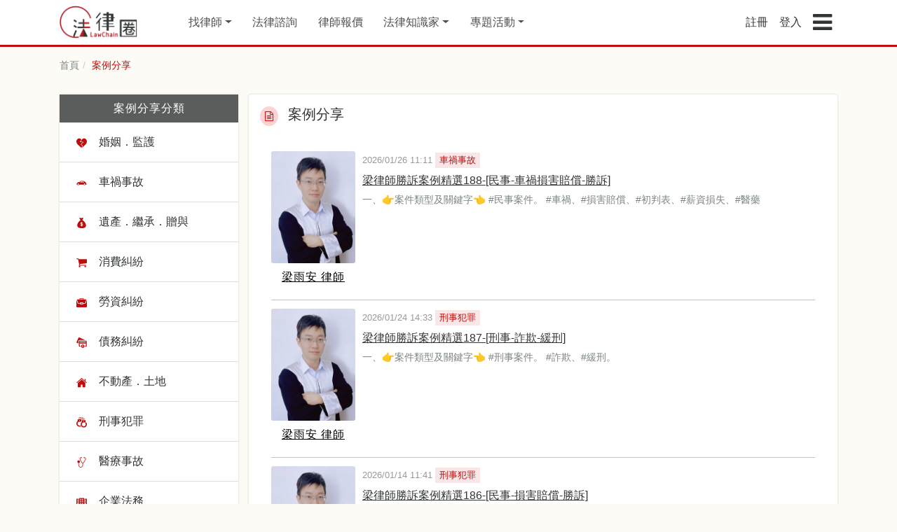

--- FILE ---
content_type: text/html; charset=UTF-8
request_url: https://www.lawchain.tw/posts/type
body_size: 9901
content:
<!doctype html>
<html lang="zh-Hant-TW">
<head>
    <meta charset="utf-8">

    <link rel="alternate" hreflang="zh-Hant" href="https://www.lawchain.tw/posts/type" />
    <link rel="canonical" href="https://www.lawchain.tw/posts/type" />

    <meta name="viewport" content="width=device-width, initial-scale=1, shrink-to-fit=no">
    <link rel="stylesheet" href="https://stackpath.bootstrapcdn.com/bootstrap/4.3.1/css/bootstrap.min.css" integrity="sha384-ggOyR0iXCbMQv3Xipma34MD+dH/1fQ784/j6cY/iJTQUOhcWr7x9JvoRxT2MZw1T" crossorigin="anonymous">
    <link rel="stylesheet" href="https://stackpath.bootstrapcdn.com/font-awesome/4.7.0/css/font-awesome.min.css">
    <link rel="stylesheet" href="https://www.lawchain.tw/css/style.css?time=0614">
    <link rel="shortcut icon" href="https://www.lawchain.tw/images/favicon.ico" type="image/x-icon">
        <meta name="csrf-token" content="WhXnB9YWDSGjh8BkOfZ6jtq0zLfqJzTbnwh0AW88">
    <meta name="Description" content="案例分享">
    <meta name="KeyWords" content="案例分享,好律師,律師推薦,如何找律師">
    <meta property="og:title" content="案例分享 | 法律圈"/>
    <meta property="og:description" content="案例分享" />
    <meta property="og:type" content="website"/>
    <meta property="og:url" content="https://www.lawchain.tw/posts/type"/>
    <meta property="fb:app_id" content="2234063870164514" />
        <meta property="og:image" content="https://www.lawchain.tw/images/sharetofb-3.png"/>
            <title>案例分享 | 法律圈</title>
    <script src="https://ajax.googleapis.com/ajax/libs/jquery/3.5.1/jquery.min.js"></script>
    <script src="https://apis.google.com/js/platform.js" async defer></script>
    <meta name="google-signin-client_id" content="451320015648-8vm1jglsbuet8dc79haotq3odrssflt6.apps.googleusercontent.com">
    
                                        
                            <!-- Google Tag Manager -->
        <script>(function(w,d,s,l,i){w[l]=w[l]||[];w[l].push({'gtm.start':
        new Date().getTime(),event:'gtm.js'});var f=d.getElementsByTagName(s)[0],
        j=d.createElement(s),dl=l!='dataLayer'?'&l='+l:'';j.async=true;j.src=
        'https://www.googletagmanager.com/gtm.js?id='+i+dl;f.parentNode.insertBefore(j,f);
        })(window,document,'script','dataLayer','GTM-WFDSL43');</script>
        <!-- End Google Tag Manager -->

        <!-- Facebook Pixel Code -->
        <script>
          !function(f,b,e,v,n,t,s)
          {if(f.fbq)return;n=f.fbq=function(){n.callMethod?
          n.callMethod.apply(n,arguments):n.queue.push(arguments)};
          if(!f._fbq)f._fbq=n;n.push=n;n.loaded=!0;n.version='2.0';
          n.queue=[];t=b.createElement(e);t.async=!0;
          t.src=v;s=b.getElementsByTagName(e)[0];
          s.parentNode.insertBefore(t,s)}(window, document,'script',
          'https://connect.facebook.net/en_US/fbevents.js');
          fbq('init', '481115389135438');
          fbq('track', 'PageView');
        </script>
        <noscript><img height="1" width="1" style="display:none"
          src="https://www.facebook.com/tr?id=481115389135438&ev=PageView&noscript=1"
        /></noscript>
        <!-- End Facebook Pixel Code -->
        
        <!-- Facebook Pixel Code -->
        <script>
          !function(f,b,e,v,n,t,s)
          {if(f.fbq)return;n=f.fbq=function(){n.callMethod?
          n.callMethod.apply(n,arguments):n.queue.push(arguments)};
          if(!f._fbq)f._fbq=n;n.push=n;n.loaded=!0;n.version='2.0';
          n.queue=[];t=b.createElement(e);t.async=!0;
          t.src=v;s=b.getElementsByTagName(e)[0];
          s.parentNode.insertBefore(t,s)}(window, document,'script',
          'https://connect.facebook.net/en_US/fbevents.js');
          fbq('init', '345664413886800');
          fbq('track', 'PageView');
        </script>
        <noscript><img height="1" width="1" style="display:none"
          src="https://www.facebook.com/tr?id=345664413886800&ev=PageView&noscript=1"
        /></noscript>
        <!-- End Facebook Pixel Code -->

        <!-- Global site tag (gtag.js) - Google Ads: 324292463 -->
        <script async src="https://www.googletagmanager.com/gtag/js?id=AW-324292463"></script>
        <script>
          window.dataLayer = window.dataLayer || [];
          function gtag(){dataLayer.push(arguments);}
          gtag('js', new Date());

          gtag('config', 'AW-324292463');
        </script>
    
      </head>

  <body>
        <!-- Google Tag Manager (noscript) -->
    <noscript><iframe src="https://www.googletagmanager.com/ns.html?id=GTM-WFDSL43"
    height="0" width="0" style="display:none;visibility:hidden"></iframe></noscript>
    <!-- End Google Tag Manager (noscript) -->
        <!-- header for all page -->
    <header class="header" id="myHeader">
        <div class="container">
            <div class="navbar-header">
                <a class="navbar-brand" href="https://www.lawchain.tw" title="法律圈LawChain 首頁">
                    <img alt="LawChain" src="https://www.lawchain.tw/images/logo.png" alt="法律圈LawChain">
                </a>
                <ul class="headerUl" itemscope itemtype="https://schema.org/SiteNavigationElement">
                                        
                    <li class="dropdown" itemprop="name">
                        <a href="https://www.lawchain.tw/%E6%89%BE%E5%BE%8B%E5%B8%AB/%E4%B8%8D%E5%88%86%E6%9C%8D%E5%8B%99%E5%9C%B0%E5%8D%80/%E5%85%A8%E9%A1%9E%E5%88%A5" class="dropdown-toggle" title="找律師" itemprop="url">找律師</a>
                        <ul class="dropdown-menu law-arealist">
                            <p>依服務地區</p>
                            <li><a href="https://www.lawchain.tw/%E6%89%BE%E5%BE%8B%E5%B8%AB/%E5%8F%B0%E5%8C%97" title="台北律師">台北</a></li>
                            <li><a href="https://www.lawchain.tw/%E6%89%BE%E5%BE%8B%E5%B8%AB/%E6%96%B0%E5%8C%97" title="新北律師">新北</a></li>
                            <li><a href="https://www.lawchain.tw/%E6%89%BE%E5%BE%8B%E5%B8%AB/%E6%A1%83%E5%9C%92" title="桃園律師">桃園</a></li>
                            <li><a href="https://www.lawchain.tw/%E6%89%BE%E5%BE%8B%E5%B8%AB/%E5%8F%B0%E4%B8%AD" title="台中律師">台中</a></li>
                            <li><a href="https://www.lawchain.tw/%E6%89%BE%E5%BE%8B%E5%B8%AB/%E9%AB%98%E9%9B%84" title="高雄律師">高雄</a></li>
                            <li><a href="https://www.lawchain.tw/%E6%89%BE%E5%BE%8B%E5%B8%AB/%E4%B8%8D%E5%88%86%E6%9C%8D%E5%8B%99%E5%9C%B0%E5%8D%80" title="其他地區律師">其他地區</a></li>
                            <p>依專業領域</p>
                            <li><a href="https://www.lawchain.tw/%E6%89%BE%E5%BE%8B%E5%B8%AB/%E4%B8%8D%E5%88%86%E6%9C%8D%E5%8B%99%E5%9C%B0%E5%8D%80/%E9%81%BA%E7%94%A2%EF%BC%8E%E7%B9%BC%E6%89%BF%EF%BC%8E%E8%B4%88%E8%88%87" title="遺產．繼承．贈與">遺產繼承</a></li>
                            <li><a href="https://www.lawchain.tw/%E6%89%BE%E5%BE%8B%E5%B8%AB/%E4%B8%8D%E5%88%86%E6%9C%8D%E5%8B%99%E5%9C%B0%E5%8D%80/%E8%BB%8A%E7%A6%8D%E4%BA%8B%E6%95%85" title="車禍事故">車禍事故</a></li>
                            <li><a href="https://www.lawchain.tw/%E6%89%BE%E5%BE%8B%E5%B8%AB/%E4%B8%8D%E5%88%86%E6%9C%8D%E5%8B%99%E5%9C%B0%E5%8D%80/%E5%A9%9A%E5%A7%BB%EF%BC%8E%E7%9B%A3%E8%AD%B7%EF%BC%8E%E5%AE%B6%E4%BA%8B" title="婚姻．監護．家事">婚姻監護</a></li>
                            <li><a href="https://www.lawchain.tw/%E6%89%BE%E5%BE%8B%E5%B8%AB/%E4%B8%8D%E5%88%86%E6%9C%8D%E5%8B%99%E5%9C%B0%E5%8D%80/%E6%B6%88%E8%B2%BB%E7%B3%BE%E7%B4%9B" title="消費糾紛">消費糾紛</a></li>
                            <li><a href="https://www.lawchain.tw/%E6%89%BE%E5%BE%8B%E5%B8%AB/%E4%B8%8D%E5%88%86%E6%9C%8D%E5%8B%99%E5%9C%B0%E5%8D%80/%E5%88%91%E4%BA%8B%E7%8A%AF%E7%BD%AA" title="刑事犯罪">刑事犯罪</a></li>
                            <li><a href="https://www.lawchain.tw/%E6%89%BE%E5%BE%8B%E5%B8%AB/%E4%B8%8D%E5%88%86%E6%9C%8D%E5%8B%99%E5%9C%B0%E5%8D%80/%E5%82%B5%E5%8B%99%E7%B3%BE%E7%B4%9B" title="債務糾紛">債務糾紛</a></li>
                        </ul>
                    </li>
                    <li itemprop="name">
                        <a href="https://www.lawchain.tw/questions" title="法律諮詢" itemprop="url">法律諮詢</a>
                    </li>
                    <li itemprop="name">
                        <a href="https://www.lawchain.tw/quotations" title="律師報價" itemprop="url">律師報價</a>
                    </li>
                    <li class="dropdown" itemprop="name">
                        <a href="https://www.lawchain.tw/%E6%B3%95%E5%BE%8B%E7%9F%A5%E8%AD%98%E5%AE%B6" class="dropdown-toggle" data-toggle="dropdown" title="法律知識家" itemprop="url">法律知識家</a>
                        <div class="dropdown-menu blog-catlist">
                            <ul>
                                <li><a href="https://www.lawchain.tw/%E6%B3%95%E5%BE%8B%E7%9F%A5%E8%AD%98%E5%AE%B6/type/1" title="婚姻 | 親權(監護權) | 繼承 法律知識">婚姻 | 親權(監護權) | 繼承</a></li>
                                <li><a href="https://www.lawchain.tw/%E6%B3%95%E5%BE%8B%E7%9F%A5%E8%AD%98%E5%AE%B6/type/2" title="金錢糾紛">金錢糾紛</a></li>
                                

                                <li><a href="https://www.lawchain.tw/%E6%B3%95%E5%BE%8B%E7%9F%A5%E8%AD%98%E5%AE%B6/type/4" title="刑事案件">刑事案件</a></li>
                                <li><a href="https://www.lawchain.tw/%E6%B3%95%E5%BE%8B%E7%9F%A5%E8%AD%98%E5%AE%B6/type/6" title="智慧財產 | 企業法顧 | 勞資 法律知識">智慧財產 | 企業法顧 | 勞資</a></li>
                                <li><a href="https://www.lawchain.tw/%E6%B3%95%E5%BE%8B%E7%9F%A5%E8%AD%98%E5%AE%B6/type/8" title="找律師 | 法律諮詢">找律師 | 法律諮詢</a></li>
                                <li><a href="https://www.lawchain.tw/%E6%B3%95%E5%BE%8B%E7%9F%A5%E8%AD%98%E5%AE%B6/type/9" title="律師觀點 | 專家視角 法律知識">律師觀點 | 專家視角</a></li>
                                
                            </ul>
                        </div>
                    </li>
                    <li class="dropdown" itemprop="name">
                        <a href="#" class="dropdown-toggle" title="專題活動" itemprop="url">專題活動</a>
                        <ul class="dropdown-menu blog-catlist">
                            <li>
                                <a href="https://www.lawchain.tw/event/%E7%88%B6%E6%AF%8D%E9%9B%A2%E5%A9%9A%EF%BC%8C%E5%B0%8F%E5%AD%A9%E8%A6%81%E8%B7%9F%E8%AA%B0%EF%BC%9F" title="父母離婚，小孩要跟誰？">
                                父母離婚，小孩要跟誰？
                                </a>
                            </li>
                            <li>
                                <a href="https://www.lawchain.tw/event/MonsLegal" title="職場媽媽該知道的法定權益？">
                                    職場媽媽該知道的法定權益？
                                </a>
                            </li>
                            <li>
                                <a href="https://www.lawchain.tw/event/Criminal" title="惹上刑事官司應該如何是好？">
                                    惹上刑事官司應該如何是好？
                                </a>
                            </li>
                            <li>
                                <a href="https://www.lawchain.tw/event/AlertAccount" title="帳戶被詐騙集團拿去當人頭戶怎麼辦？">
                                    帳戶被詐騙集團拿去當人頭戶怎麼辦？
                                </a>
                            </li>
                            <li>
                                <a href="https://www.lawchain.tw/event/Toxic" title="毒品犯罪法律諮詢">
                                    毒品犯罪法律諮詢
                                </a>
                            </li>
                            <li>
                                <a href="https://www.lawchain.tw/event/Inherit" title="遺產繼承法律諮詢">
                                    遺產繼承法律諮詢
                                </a>
                            </li>
                            <li>
                                <a href="https://www.lawchain.tw/event/Community" title="社區法律顧問">
                                    社區法律顧問
                                </a>
                            </li>
                        </ul>
                    </li>
                                        
                </ul>
                            </div>
            <div class="navbar-right">
                <ul class="navbar-nav">
                                        <!-- <li class="login-btn">
                        <a href="https://www.lawchain.tw/questions/select" title="立即諮詢">立即諮詢</a>
                    </li> -->
                                                            <li class="register">
                        <a href="https://www.lawchain.tw/regist/index" title="註冊法律圈">註冊</a>
                    </li>
                    <li class="register">
                        <a href="https://www.lawchain.tw/user/login" title="登入法律圈">登入</a>
                    </li>
                                        <li class="sidebar-btn">
                        <a href="#" data-toggle="modal" data-target="#sidebar-right">
                            <i class="fa fa-bars fa-2x" aria-hidden="true"></i>
                        </a>
                    </li>
                </ul>
            </div>
            <span class="clear"></span>
        </div>


    </header>    
    <div class="container content" id="qu-types">
      <div class="row">
        <div class="col-12">
          <ol class="breadcrumb">
            <li>
               <a href="https://www.lawchain.tw">首頁</a>
            </li>
            <li class="active">
              <a href="#">案例分享</a>
            </li>
          </ol>
        </div>
      </div>
      <div class="row">
        <div class="col-12 col-sm-3">
          <div class="block">
            <p class="qalist-title">案例分享分類</p>
            <ul class="sidebar-menu">
                                 <li>
                  <a href="https://www.lawchain.tw/posts/type/1">
                     <img src="https://www.lawchain.tw/images/icons/marriage.svg" alt="">
                     <span>婚姻．監護</span>
                  </a>
               </li>
                                 <li>
                  <a href="https://www.lawchain.tw/posts/type/2">
                     <img src="https://www.lawchain.tw/images/icons/traffic.svg" alt="">
                     <span>車禍事故</span>
                  </a>
               </li>
                                 <li>
                  <a href="https://www.lawchain.tw/posts/type/3">
                     <img src="https://www.lawchain.tw/images/icons/heritage.svg" alt="">
                     <span>遺產．繼承．贈與</span>
                  </a>
               </li>
                                 <li>
                  <a href="https://www.lawchain.tw/posts/type/4">
                     <img src="https://www.lawchain.tw/images/icons/shopping.svg" alt="">
                     <span>消費糾紛</span>
                  </a>
               </li>
                                 <li>
                  <a href="https://www.lawchain.tw/posts/type/5">
                     <img src="https://www.lawchain.tw/images/icons/work.svg" alt="">
                     <span>勞資糾紛</span>
                  </a>
               </li>
                                 <li>
                  <a href="https://www.lawchain.tw/posts/type/6">
                     <img src="https://www.lawchain.tw/images/icons/debt.svg" alt="">
                     <span>債務糾紛</span>
                  </a>
               </li>
                                 <li>
                  <a href="https://www.lawchain.tw/posts/type/7">
                     <img src="https://www.lawchain.tw/images/icons/house.svg" alt="">
                     <span>不動產．土地</span>
                  </a>
               </li>
                                 <li>
                  <a href="https://www.lawchain.tw/posts/type/8">
                     <img src="https://www.lawchain.tw/images/icons/crime.svg" alt="">
                     <span>刑事犯罪</span>
                  </a>
               </li>
                                 <li>
                  <a href="https://www.lawchain.tw/posts/type/9">
                     <img src="https://www.lawchain.tw/images/icons/medical.svg" alt="">
                     <span>醫療事故</span>
                  </a>
               </li>
                                 <li>
                  <a href="https://www.lawchain.tw/posts/type/10">
                     <img src="https://www.lawchain.tw/images/icons/company.svg" alt="">
                     <span>企業法務</span>
                  </a>
               </li>
                                 <li>
                  <a href="https://www.lawchain.tw/posts/type/11">
                     <img src="https://www.lawchain.tw/images/icons/tax.svg" alt="">
                     <span>稅務．行政訴訟</span>
                  </a>
               </li>
                                 <li>
                  <a href="https://www.lawchain.tw/posts/type/12">
                     <img src="https://www.lawchain.tw/images/icons/brain.svg" alt="">
                     <span>智慧財產</span>
                  </a>
               </li>
                                 <li>
                  <a href="https://www.lawchain.tw/posts/type/13">
                     <img src="https://www.lawchain.tw/images/icons/insurance.svg" alt="">
                     <span>保險</span>
                  </a>
               </li>
                                 <li>
                  <a href="https://www.lawchain.tw/posts/type/14">
                     <img src="https://www.lawchain.tw/images/icons/else.svg" alt="">
                     <span>其他</span>
                  </a>
               </li>
                                 <li>
                  <a href="https://www.lawchain.tw/posts/type/15">
                     <img src="https://www.lawchain.tw/images/icons/constructing.svg" alt="">
                     <span>政府採購．工程爭議</span>
                  </a>
               </li>
                           </ul>
          </div>
          <!-- <div class="block searchForm">
            <form method="post">
              <input type="text" name="keyword" id="" placeholder="請輸入標題關鍵字">
              <input type="submit" value="查詢">
            </form>
          </div> -->
        </div>
        <div class="col-12 col-sm-9 padding">
          <div class="block">
            <div>
              <h5 class="in-title">
                <i class="fa fa-file-text-o" aria-hidden="true"></i>
                案例分享
              </h5>
            </div>
            <div class="section-table clearfix">
                             
              <section class="section-list clearfix">
                  <div class="num-rank">
                    <a href="https://www.lawchain.tw/lawyer/315">
                      <div class="writer">
                                                <img src="/lawyerPhotos/2022-10-10_315_1665408492.jpg">
                                                <small>梁雨安 律師</small>
                      </div>
                    </a>
                  </div>
                  <div class="summary">
                      <span class="day">2026/01/26 11:11</span>
                      <span class="tag">車禍事故</span>
                      <h6>
                        <a href="https://www.lawchain.tw/lawyer/315/posts/715/188">梁律師勝訴案例精選188-[民事-車禍損害賠償-勝訴]</a>
                      </h6>
                      <p>一、👉️案件類型及關鍵字👈️

#民事案件。

#車禍、#損害賠償、#初判表、#薪資損失、#醫藥</p>
                  </div>
              </section>
                            
              <section class="section-list clearfix">
                  <div class="num-rank">
                    <a href="https://www.lawchain.tw/lawyer/315">
                      <div class="writer">
                                                <img src="/lawyerPhotos/2022-10-10_315_1665408492.jpg">
                                                <small>梁雨安 律師</small>
                      </div>
                    </a>
                  </div>
                  <div class="summary">
                      <span class="day">2026/01/24 14:33</span>
                      <span class="tag">刑事犯罪</span>
                      <h6>
                        <a href="https://www.lawchain.tw/lawyer/315/posts/714/187">梁律師勝訴案例精選187-[刑事-詐欺-緩刑]</a>
                      </h6>
                      <p>一、👉️案件類型及關鍵字👈️

#刑事案件。

#詐欺、#緩刑。

</p>
                  </div>
              </section>
                            
              <section class="section-list clearfix">
                  <div class="num-rank">
                    <a href="https://www.lawchain.tw/lawyer/315">
                      <div class="writer">
                                                <img src="/lawyerPhotos/2022-10-10_315_1665408492.jpg">
                                                <small>梁雨安 律師</small>
                      </div>
                    </a>
                  </div>
                  <div class="summary">
                      <span class="day">2026/01/14 11:41</span>
                      <span class="tag">刑事犯罪</span>
                      <h6>
                        <a href="https://www.lawchain.tw/lawyer/315/posts/713/186">梁律師勝訴案例精選186-[民事-損害賠償-勝訴]</a>
                      </h6>
                      <p>一、👉️案件類型及關鍵字👈️

1.#民事案件。

2.#損害賠償、#侵權行為、#人頭帳戶、#不</p>
                  </div>
              </section>
                            
              <section class="section-list clearfix">
                  <div class="num-rank">
                    <a href="https://www.lawchain.tw/lawyer/105">
                      <div class="writer">
                                                <img src="/lawyerPhotos/2024-01-20_105_1705683567.png">
                                                <small>蘇思鴻 律師</small>
                      </div>
                    </a>
                  </div>
                  <div class="summary">
                      <span class="day">2026/01/12 17:35</span>
                      <span class="tag">企業法務</span>
                      <h6>
                        <a href="https://www.lawchain.tw/lawyer/105/posts/712">▲母親淚控聊天機器人致死最終達成和解</a>
                      </h6>
                      <p>美國時間上星期三，由一位亡故的14歲青少年母親對Google、Charactr AI公司提起訴訟，主張該公司等開發之聊天機器人遊戲有害於青少年身心，同時對</p>
                  </div>
              </section>
                            
              <section class="section-list clearfix">
                  <div class="num-rank">
                    <a href="https://www.lawchain.tw/lawyer/181">
                      <div class="writer">
                                                <img src="/lawyerPhotos/2025-03-02_181_1740921730.jpg">
                                                <small>高維志 律師</small>
                      </div>
                    </a>
                  </div>
                  <div class="summary">
                      <span class="day">2026/01/10 13:43</span>
                      <span class="tag">刑事犯罪</span>
                      <h6>
                        <a href="https://www.lawchain.tw/lawyer/181/posts/711">被同事懷疑偷拍怎麼辦？成功爭取不起訴的案例分享</a>
                      </h6>
                      <p>同事遭控偷拍報警偵辦

律師即時介入，成功爭取不起訴，還被告清白！

（下列案例皆已去識別化）

</p>
                  </div>
              </section>
                            
              <section class="section-list clearfix">
                  <div class="num-rank">
                    <a href="https://www.lawchain.tw/lawyer/315">
                      <div class="writer">
                                                <img src="/lawyerPhotos/2022-10-10_315_1665408492.jpg">
                                                <small>梁雨安 律師</small>
                      </div>
                    </a>
                  </div>
                  <div class="summary">
                      <span class="day">2026/01/08 11:40</span>
                      <span class="tag">刑事犯罪</span>
                      <h6>
                        <a href="https://www.lawchain.tw/lawyer/315/posts/710/185">梁律師勝訴案例精選185-[刑事-過失傷害-勝訴]</a>
                      </h6>
                      <p>一、👉️案件類型及關鍵字👈️

#刑事案件。

#過失傷害、#拘役、#撤銷原判決。</p>
                  </div>
              </section>
                            
              <section class="section-list clearfix">
                  <div class="num-rank">
                    <a href="https://www.lawchain.tw/lawyer/315">
                      <div class="writer">
                                                <img src="/lawyerPhotos/2022-10-10_315_1665408492.jpg">
                                                <small>梁雨安 律師</small>
                      </div>
                    </a>
                  </div>
                  <div class="summary">
                      <span class="day">2026/01/06 13:24</span>
                      <span class="tag">刑事犯罪</span>
                      <h6>
                        <a href="https://www.lawchain.tw/lawyer/315/posts/709/184">梁律師勝訴案例精選184-[家事-保護令-勝訴]</a>
                      </h6>
                      <p>一、👉️案件類型及關鍵字👈️

#家事案件。

#保護令、#通常保護令。
</p>
                  </div>
              </section>
                            
              <section class="section-list clearfix">
                  <div class="num-rank">
                    <a href="https://www.lawchain.tw/lawyer/181">
                      <div class="writer">
                                                <img src="/lawyerPhotos/2025-03-02_181_1740921730.jpg">
                                                <small>高維志 律師</small>
                      </div>
                    </a>
                  </div>
                  <div class="summary">
                      <span class="day">2025/12/23 18:06</span>
                      <span class="tag">刑事犯罪</span>
                      <h6>
                        <a href="https://www.lawchain.tw/lawyer/181/posts/708">路邊偷拍一定會被起訴嗎？高維志律師成功爭取不起訴</a>
                      </h6>
                      <p>&amp;nbsp;

&amp;nbsp;
一、事實經過：被害人於路邊逛街時，遭被告偷拍裙底風光未遂。因友人發現而報警，警方以現行犯逮捕</p>
                  </div>
              </section>
                            
              <section class="section-list clearfix">
                  <div class="num-rank">
                    <a href="https://www.lawchain.tw/lawyer/181">
                      <div class="writer">
                                                <img src="/lawyerPhotos/2025-03-02_181_1740921730.jpg">
                                                <small>高維志 律師</small>
                      </div>
                    </a>
                  </div>
                  <div class="summary">
                      <span class="day">2025/12/23 18:01</span>
                      <span class="tag">刑事犯罪</span>
                      <h6>
                        <a href="https://www.lawchain.tw/lawyer/181/posts/707">順手牽羊，差點留下前科？高維志律師協助─竊盜罪獲緩起訴</a>
                      </h6>
                      <p>一、客戶於114年o月o日在連鎖藥妝店偷拿化妝品、保養品等，未結帳就離開店家。後來店員清點發現架上商品短少，調閱監視器後發現嫌疑人隨之報警，警方循線找到客</p>
                  </div>
              </section>
                            
              <section class="section-list clearfix">
                  <div class="num-rank">
                    <a href="https://www.lawchain.tw/lawyer/181">
                      <div class="writer">
                                                <img src="/lawyerPhotos/2025-03-02_181_1740921730.jpg">
                                                <small>高維志 律師</small>
                      </div>
                    </a>
                  </div>
                  <div class="summary">
                      <span class="day">2025/12/23 17:59</span>
                      <span class="tag">刑事犯罪</span>
                      <h6>
                        <a href="https://www.lawchain.tw/lawyer/181/posts/706">提告詐騙卻不起訴？如何求償被騙損失？高維志律師成功案例</a>
                      </h6>
                      <p>&amp;nbsp;

一、被害人因遇到演唱會門票詐騙，而匯款數萬元至被告的人頭帳戶。結果檢察官卻認定被告並不構成詐欺犯罪，給予被告不起訴處分。</p>
                  </div>
              </section>
                          </div>
          </div>
          <div class='text-center clearfix'>
        <ul class="pagination">
        
                    <!-- <li class="disabled"><span>&laquo;</span></li> -->
        
        
                    
            
            
                                                                    <li class="active"><a href='javascript:void(0)' class='pn-item current mb-pt-hide'>1</a></li>
                                                                            <li><a href="https://www.lawchain.tw/posts/type?page=2" class="pn-item mb-pt-hide">2</a></li>
                                                                            <li><a href="https://www.lawchain.tw/posts/type?page=3" class="pn-item mb-pt-hide">3</a></li>
                                                                            <li><a href="https://www.lawchain.tw/posts/type?page=4" class="pn-item mb-pt-hide">4</a></li>
                                                                            <li><a href="https://www.lawchain.tw/posts/type?page=5" class="pn-item mb-pt-hide">5</a></li>
                                                                            <li><a href="https://www.lawchain.tw/posts/type?page=6" class="pn-item mb-pt-hide">6</a></li>
                                                                            <li><a href="https://www.lawchain.tw/posts/type?page=7" class="pn-item mb-pt-hide">7</a></li>
                                                                            <li><a href="https://www.lawchain.tw/posts/type?page=8" class="pn-item mb-pt-hide">8</a></li>
                                                                    
                            <li><a href='#' class='pn-item current mb-pt-hide'>...</a></li>
            
            
                                
            
            
                                                                    <li><a href="https://www.lawchain.tw/posts/type?page=70" class="pn-item mb-pt-hide">70</a></li>
                                                                            <li><a href="https://www.lawchain.tw/posts/type?page=71" class="pn-item mb-pt-hide">71</a></li>
                                                        
        
                <li class="next"><a href="https://www.lawchain.tw/posts/type?page=2" >下一頁</a></li>
                </ul>
    </div>

        </div>
      </div>
    </div>

        <footer class="page-footer">
        <div class="container">
            <div class="row justify-content-center">
                <div class="col-md-3 footer-logo">
                <a href="https://www.lawchain.tw"><img src="https://www.lawchain.tw/images/logo.png" alt="" srcset=""></a>
                <span>© 2019-2021 Copyright</span>
                    <a href="https://www.facebook.com/%E6%B3%95%E5%BE%8B%E5%9C%88-LawChain-1298647513617394/" class="fbLink" target="_blank">
                        <svg id="fbSVG" xmlns="http://www.w3.org/2000/svg" xmlns:xlink="http://www.w3.org/1999/xlink" x="0px" y="0px" viewBox="0 0 120 120" xml:space="preserve">
                            <g>
                                <path class="st0" d="M120,60c0-33.1-26.9-60-60-60S0,26.9,0,60c0,29.9,21.9,54.8,50.6,59.3V77.3H35.4V60h15.2V46.8
                                    c0-15,9-23.3,22.7-23.3c6.6,0,13.4,1.2,13.4,1.2v14.8h-7.6c-7.5,0-9.8,4.6-9.8,9.4V60H86l-2.7,17.3h-14v41.9
                                    C98.1,114.8,120,89.9,120,60z"/>
                                <path class="st1" d="M83.4,77.3L86,60H69.4V48.7c0-4.7,2.3-9.4,9.8-9.4h7.6V24.6c0,0-6.9-1.2-13.4-1.2c-13.7,0-22.7,8.3-22.7,23.3
                                    V60H35.4v17.3h15.2v41.9c3.1,0.5,6.2,0.7,9.4,0.7s6.3-0.2,9.4-0.7V77.3H83.4z"/>
                            </g>
                        </svg>
                    </a>

                    <a href="https://line.me/R/ti/p/%40237pihlo" target="_blank" class="lineLink">
                        <svg id="lineSVG" xmlns="http://www.w3.org/2000/svg" xmlns:xlink="http://www.w3.org/1999/xlink" x="0px" y="20px" viewBox="0 0 120 120" xml:space="preserve">
                            <g id="lineG">
                            <path class="st0" d="M94,120H26c-14.36,0-26-11.64-26-26V26C0,11.64,11.64,0,26,0h68c14.36,0,26,11.64,26,26v68C120,108.36,108.36,120,94,120z"/>
                            <g id="line">
                                <g>
                                <path class="st1" d="M103.5,54.72c0-19.55-19.6-35.46-43.69-35.46c-24.09,0-43.69,15.91-43.69,35.46c0,17.53,15.54,32.21,36.54,34.98c1.42,0.31,3.36,0.94,3.85,2.15c0.44,1.1,0.29,2.83,0.14,3.95c0,0-0.51,3.08-0.62,3.74c-0.19,1.1-0.88,4.32,3.78,2.36c4.66-1.96,25.16-14.82,34.33-25.37h0C100.46,69.59,103.5,62.55,103.5,54.72"/>
                                <g>
                                    <path class="st0" d="M50.93,45.28h-3.06c-0.47,0-0.85,0.38-0.85,0.85v19.04c0,0.47,0.38,0.85,0.85,0.85h3.06c0.47,0,0.85-0.38,0.85-0.85V46.13C51.78,45.66,51.4,45.28,50.93,45.28"/>
                                    <path class="st0" d="M72.02,45.28h-3.06c-0.47,0-0.85,0.38-0.85,0.85v11.31l-8.72-11.78c-0.02-0.03-0.04-0.06-0.07-0.09c0,0,0,0-0.01-0.01c-0.02-0.02-0.03-0.04-0.05-0.05c-0.01,0-0.01-0.01-0.02-0.01c-0.01-0.01-0.03-0.03-0.05-0.04c-0.01-0.01-0.01-0.01-0.02-0.02c-0.01-0.01-0.03-0.02-0.04-0.03c-0.01-0.01-0.02-0.01-0.03-0.02c-0.02-0.01-0.03-0.02-0.05-0.03c-0.01,0-0.02-0.01-0.03-0.01c-0.02-0.01-0.03-0.01-0.05-0.02c-0.01,0-0.02-0.01-0.03-0.01c-0.02-0.01-0.03-0.01-0.05-0.02c-0.01,0-0.02,0-0.03-0.01c-0.02,0-0.03-0.01-0.05-0.01c-0.01,0-0.02,0-0.04,0c-0.01,0-0.03,0-0.04-0.01c-0.01,0-0.03,0-0.04,0c-0.01,0-0.02,0-0.03,0h-3.06c-0.47,0-0.85,0.38-0.85,0.85v19.04c0,0.47,0.38,0.85,0.85,0.85h3.06c0.47,0,0.85-0.38,0.85-0.85V53.86l8.73,11.8c0.06,0.08,0.13,0.15,0.22,0.21c0,0,0.01,0,0.01,0.01c0.02,0.01,0.03,0.02,0.05,0.03c0.01,0,0.02,0.01,0.02,0.01c0.01,0.01,0.03,0.01,0.04,0.02c0.01,0.01,0.03,0.01,0.04,0.02c0.01,0,0.02,0.01,0.03,0.01c0.02,0.01,0.04,0.01,0.06,0.02c0,0,0.01,0,0.01,0c0.07,0.02,0.14,0.03,0.22,0.03h3.06c0.47,0,0.85-0.38,0.85-0.85V46.13C72.87,45.66,72.49,45.28,72.02,45.28"/>
                                    <path class="st0" d="M43.54,61.25h-8.33V46.13c0-0.47-0.38-0.85-0.85-0.85H31.3c-0.47,0-0.85,0.38-0.85,0.85v19.04v0c0,0.23,0.09,0.44,0.24,0.59c0,0,0.01,0.01,0.01,0.01c0,0,0.01,0.01,0.01,0.01c0.15,0.15,0.36,0.24,0.59,0.24h0h12.24c0.47,0,0.85-0.38,0.85-0.85V62.1C44.39,61.63,44.01,61.25,43.54,61.25"/>
                                    <path class="st0" d="M88.95,50.04c0.47,0,0.85-0.38,0.85-0.85v-3.06c0-0.47-0.38-0.85-0.85-0.85H76.7h0c-0.23,0-0.44,0.09-0.59,0.24c0,0-0.01,0.01-0.01,0.01c0,0.01-0.01,0.01-0.01,0.02c-0.15,0.15-0.24,0.36-0.24,0.59v0v19.03v0c0,0.23,0.09,0.44,0.24,0.59c0,0,0.01,0.01,0.01,0.01c0,0,0.01,0.01,0.01,0.01c0.15,0.15,0.36,0.24,0.59,0.24h0h12.24c0.47,0,0.85-0.38,0.85-0.85V62.1c0-0.47-0.38-0.85-0.85-0.85h-8.33v-3.22h8.33c0.47,0,0.85-0.38,0.85-0.85v-3.06c0-0.47-0.38-0.85-0.85-0.85h-8.33v-3.22H88.95z"/>
                                </g>
                                </g>
                            </g>
                            </g>
                        </svg>
                    </a>
                    <button class="searchBtn">
                        <a href="https://www.lawchain.tw/contact/us" title="聯絡我們">
                            <i class="fa fa-envelope-o" aria-hidden="true"></i>
                            聯絡我們
                        </a>
                    </button>
                    
                </div>
                <div class="col-md-3">
                    <p class="footer-title">關於法律圈</p>
                    <ul class="list-unstyled">
                        <li>
                            <a href="https://www.lawchain.tw/about" title="關於我們">關於我們</a>
                        </li>
                        <li>
                            <a href="https://www.lawchain.tw/qa" title="常見問題">常見問題</a>
                        </li>
                        <li>
                            <a href="https://www.lawchain.tw/term" title="服務條款">服務條款</a>
                        </li>
                        <li>
                            <a href="https://www.lawchain.tw/privacy" title="隱私權政策">隱私權政策</a>
                        </li>
                        <li>
                            <a href="https://www.lawchain.tw/copyright" title="著作權保護政策">著作權保護政策</a>
                        </li>
                    </ul>
                </div>
                <div class="col-md-3">
                    <p class="footer-title">相關服務</p>
                    <ul class="list-unstyled">
                        <li>
                            <a href="https://news.lawchain.tw" target="_blank" title="法律圈傳媒">法律圈傳媒</a>
                        </li>
                        <li>
                            <a href="https://business.lawchain.tw" target="_blank" title="LAWCHAIN BUSINESS">LAWCHAIN BUSINESS</a>
                        </li>
                        <li>
                            <a href="https://www.lawchain.tw/%E5%BE%8B%E5%B8%AB%E6%9C%83%E5%AE%A2%E5%AE%A4" target="_blank" title="LawChain 律師會客室">LawChain 律師會客室</a>
                        </li>
                        <li>
                            <a href="https://www.lawchain.tw/%E6%AA%A2%E8%AD%A6%E9%99%AA%E5%81%B5%E6%9C%8D%E5%8B%99" target="_blank" title="檢警陪偵服務">檢警陪偵服務</a>
                        </li>
                        <li>
                            <a href="https://www.lawchain.tw/%E9%A0%90%E7%B4%84%E8%AB%AE%E8%A9%A2" target="_blank" title="預約諮詢">預約諮詢</a>
                        </li>
                    </ul>
                </div>
                <div class="col-md-3">
                    <p class="footer-title">會員律師</p>
                    <ul class="list-unstyled">
                        <li>
                            <a href="https://www.lawchain.tw/posts/type" title="案例分享">案例分享</a>
                        </li>
                        <li>
                            <a href="https://www.lawchain.tw/blogs/type" title="律師專欄">律師專欄</a>
                        </li>
                    </ul>
                </div>
            </div>
        </div>
    </footer>
    <div class="modal fade right" id="sidebar-right" tabindex="-1" role="dialog">
        <div class="modal-dialog" role="document">
            <div class="modal-content">
                <div class="modal-header">
                    <button type="button" class="close" data-dismiss="modal">
                        <i class="fa fa-times" aria-hidden="true"></i>
                    </button>
                </div>
                <div class="modal-body">
                                        <ul class="sidebar-menu" itemscope itemtype="https://schema.org/SiteNavigationElement">
                                                <!-- <li>
                            <a href="https://www.lawchain.tw/lawyer/search">
                                <i class="fa fa-eye" aria-hidden="true"></i>
                                <span>找律師</span>
                            </a>
                        </li> -->
                        <li class="submenu droparrow" itemprop="name">
                            <a href="https://www.lawchain.tw/lawyer/search" title="找律師" itemprop="url">
                                <i class="fa fa-eye" aria-hidden="true"></i>
                                <span>找律師</span>
                            </a>
                            <ul class="submenu-item law-arealist">
                                <p>依服務地區</p>
                                <li><a href="https://www.lawchain.tw/%E6%89%BE%E5%BE%8B%E5%B8%AB/%E5%8F%B0%E5%8C%97" title="台北律師">台北</a></li>
                                <li><a href="https://www.lawchain.tw/%E6%89%BE%E5%BE%8B%E5%B8%AB/%E6%96%B0%E5%8C%97" title="新北律師">新北</a></li>
                                <li><a href="https://www.lawchain.tw/%E6%89%BE%E5%BE%8B%E5%B8%AB/%E6%A1%83%E5%9C%92" title="桃園律師">桃園</a></li>
                                <li><a href="https://www.lawchain.tw/%E6%89%BE%E5%BE%8B%E5%B8%AB/%E5%8F%B0%E4%B8%AD" title="台中律師">台中</a></li>
                                <li><a href="https://www.lawchain.tw/%E6%89%BE%E5%BE%8B%E5%B8%AB/%E9%AB%98%E9%9B%84" title="高雄律師">高雄</a></li>
                                <li><a href="https://www.lawchain.tw/%E6%89%BE%E5%BE%8B%E5%B8%AB/%E4%B8%8D%E5%88%86%E6%9C%8D%E5%8B%99%E5%9C%B0%E5%8D%80" title="其他地區律師">其他地區</a></li>
                                <p>依專業領域</p>
                                <li><a href="https://www.lawchain.tw/%E6%89%BE%E5%BE%8B%E5%B8%AB/%E4%B8%8D%E5%88%86%E6%9C%8D%E5%8B%99%E5%9C%B0%E5%8D%80/%E9%81%BA%E7%94%A2%EF%BC%8E%E7%B9%BC%E6%89%BF%EF%BC%8E%E8%B4%88%E8%88%87" title="遺產．繼承．贈與">遺產繼承</a></li>
                                <li><a href="https://www.lawchain.tw/%E6%89%BE%E5%BE%8B%E5%B8%AB/%E4%B8%8D%E5%88%86%E6%9C%8D%E5%8B%99%E5%9C%B0%E5%8D%80/%E8%BB%8A%E7%A6%8D%E4%BA%8B%E6%95%85" title="車禍事故">車禍事故</a></li>
                                <li><a href="https://www.lawchain.tw/%E6%89%BE%E5%BE%8B%E5%B8%AB/%E4%B8%8D%E5%88%86%E6%9C%8D%E5%8B%99%E5%9C%B0%E5%8D%80/%E5%A9%9A%E5%A7%BB%EF%BC%8E%E7%9B%A3%E8%AD%B7%EF%BC%8E%E5%AE%B6%E4%BA%8B" title="婚姻．監護．家事">婚姻監護</a></li>
                                <li><a href="https://www.lawchain.tw/%E6%89%BE%E5%BE%8B%E5%B8%AB/%E4%B8%8D%E5%88%86%E6%9C%8D%E5%8B%99%E5%9C%B0%E5%8D%80/%E6%B6%88%E8%B2%BB%E7%B3%BE%E7%B4%9B" title="消費糾紛">消費糾紛</a></li>
                                <li><a href="https://www.lawchain.tw/%E6%89%BE%E5%BE%8B%E5%B8%AB/%E4%B8%8D%E5%88%86%E6%9C%8D%E5%8B%99%E5%9C%B0%E5%8D%80/%E5%88%91%E4%BA%8B%E7%8A%AF%E7%BD%AA" title="刑事犯罪">刑事犯罪</a></li>
                                <li><a href="https://www.lawchain.tw/%E6%89%BE%E5%BE%8B%E5%B8%AB/%E4%B8%8D%E5%88%86%E6%9C%8D%E5%8B%99%E5%9C%B0%E5%8D%80/%E6%B0%91%E4%BA%8B%E7%B3%BE%E7%B4%9B" title="民事糾紛">民事糾紛</a></li>
                            </ul>
                        </li>
                        <li itemprop="name">
                            <a href="https://www.lawchain.tw/questions" title="法律諮詢" itemprop="url">
                                <i class="fa fa-question" aria-hidden="true"></i>
                                <span>法律諮詢</span>
                            </a>
                        </li>
                        <li itemprop="name">
                            <a href="https://www.lawchain.tw/quotations" title="律師報價" itemprop="url">
                                <i class="fa fa-usd" aria-hidden="true"></i>
                                <span>律師報價</span>
                            </a>
                        </li>
                        <li class="submenu droparrow" itemprop="name">
                            <a href="https://www.lawchain.tw/%E6%B3%95%E5%BE%8B%E7%9F%A5%E8%AD%98%E5%AE%B6" title="法律知識家" itemprop="url">
                                <i class="fa fa-balance-scale" aria-hidden="true"></i>
                                <span>法律知識家</span>
                            </a>
                            <ul class="submenu-item blog-catlist">
                                <li><a href="https://www.lawchain.tw/%E6%B3%95%E5%BE%8B%E7%9F%A5%E8%AD%98%E5%AE%B6/type/1" title="婚姻 | 親權(監護權) | 繼承 法律知識">婚姻 | 親權(監護權) | 繼承</a></li>
                                <li><a href="https://www.lawchain.tw/%E6%B3%95%E5%BE%8B%E7%9F%A5%E8%AD%98%E5%AE%B6/type/2" title="金錢糾紛">金錢糾紛</a></li>
                                
                                <li><a href="https://www.lawchain.tw/%E6%B3%95%E5%BE%8B%E7%9F%A5%E8%AD%98%E5%AE%B6/type/4" title="刑事案件">刑事案件</a></li>
                                <li><a href="https://www.lawchain.tw/%E6%B3%95%E5%BE%8B%E7%9F%A5%E8%AD%98%E5%AE%B6/type/6" title="智慧財產 | 企業法顧 | 勞資 法律知識">智慧財產 | 企業法顧 | 勞資</a></li>
                                <li><a href="https://www.lawchain.tw/%E6%B3%95%E5%BE%8B%E7%9F%A5%E8%AD%98%E5%AE%B6/type/8" title="找律師 | 法律諮詢">找律師 | 法律諮詢</a></li>
                                <li><a href="https://www.lawchain.tw/%E6%B3%95%E5%BE%8B%E7%9F%A5%E8%AD%98%E5%AE%B6/type/9" title="律師觀點 | 專家視角 法律知識">律師觀點 | 專家視角</a></li>
                                
                            </ul>
                        </li>
                        <li class="submenu droparrow" itemprop="name">
                            <a href="#" title="專題活動" itemprop="url">
                                <i class="fa fa-bookmark" aria-hidden="true"></i>
                                <span>專題活動</span>
                            </a>
                            <ul class="submenu-item blog-catlist">
                                <li>
                                    <a href="https://www.lawchain.tw/event/%E7%88%B6%E6%AF%8D%E9%9B%A2%E5%A9%9A%EF%BC%8C%E5%B0%8F%E5%AD%A9%E8%A6%81%E8%B7%9F%E8%AA%B0%EF%BC%9F" title="父母離婚，小孩要跟誰？">
                                    父母離婚，小孩要跟誰？
                                    </a>
                                </li>
                                <li>
                                    <a href="https://www.lawchain.tw/event/MonsLegal" title="職場媽媽該知道的法定權益？">
                                        職場媽媽該知道的法定權益？
                                    </a>
                                </li>
                                <li>
                                    <a href="https://www.lawchain.tw/event/Criminal" title="惹上刑事官司應該如何是好？">
                                        惹上刑事官司應該如何是好？
                                    </a>
                                </li>
                                <li>
                                    <a href="https://www.lawchain.tw/event/AlertAccount" title="帳戶被詐騙集團拿去當人頭戶怎麼辦？">
                                        帳戶被詐騙集團拿去當人頭戶怎麼辦？
                                    </a>
                                </li>
                                <li>
                                    <a href="https://www.lawchain.tw/event/Toxic" title="毒品犯罪法律諮詢">
                                        毒品犯罪法律諮詢
                                    </a>
                                </li>
                                <li>
                                    <a href="https://www.lawchain.tw/event/Inherit" title="家人過世了遺產該如何處理才好？">
                                        家人過世了遺產該如何處理才好？
                                    </a>
                                </li>
                                <li>
                                <a href="https://www.lawchain.tw/event/Community" title="社區法律顧問">
                                    社區法律顧問
                                </a>
                            </li>
                            </ul>
                        </li>
                        <li itemprop="name">
                            <a href="https://www.lawchain.tw/posts/type" title="案例分享" itemprop="url">
                                <i class="fa fa-file-text" aria-hidden="true"></i>
                                <span>案例分享</span>
                            </a>
                        </li>
                        <li itemprop="name">
                            <a href="https://www.lawchain.tw/qa" title="常見問題" itemprop="url">
                                <i class="fa fa-info" aria-hidden="true"></i>
                                <span>常見問題</span>
                            </a>
                        </li>
                        <li itemprop="name">
                            <a href="https://news.lawchain.tw" target="_blank" title="法律圈傳媒" itemprop="url">
                                <span>法律圈傳媒</span>
                            </a>
                        </li>
                        <li itemprop="name">
                            <a href="https://business.lawchain.tw" target="_blank" title="LAWCHAIN BUSINESS" itemprop="url">
                                <span>LAWCHAIN BUSINESS</span>
                            </a>
                        </li>
                                            </ul>
                </div>
            </div>
        </div>
    </div>
        <script src="https://cdnjs.cloudflare.com/ajax/libs/popper.js/1.14.7/umd/popper.min.js" integrity="sha384-UO2eT0CpHqdSJQ6hJty5KVphtPhzWj9WO1clHTMGa3JDZwrnQq4sF86dIHNDz0W1" crossorigin="anonymous"></script>
    <script src="https://stackpath.bootstrapcdn.com/bootstrap/4.3.1/js/bootstrap.min.js" integrity="sha384-JjSmVgyd0p3pXB1rRibZUAYoIIy6OrQ6VrjIEaFf/nJGzIxFDsf4x0xIM+B07jRM" crossorigin="anonymous"></script>

<script>
    var box = document.querySelector('.content');
    if(box != null){
        var contentH = box.offsetHeight;
    }

    var winH = document.body.clientHeight;

    var viewH = $(window).height();

    var header = document.getElementById("myHeader");
    var sticky = header.offsetTop;

    window.onscroll = function() {myFunction()};
    function myFunction() {
        if (window.pageYOffset > sticky && contentH > viewH ) {
            header.classList.add("sticky");
        } else {
            header.classList.remove("sticky");
        }
    }
</script>

<script>
$(document).ready(function(){
        $(".sidebar-menu > li.submenu > a").on("click", function(i){
        i.preventDefault();
        if( ! $(this).parent().hasClass("submenu-show") ){
            $(".submenu-item").slideUp();
            $(this).next().slideToggle();
            $(".sidebar-menu li").removeClass("submenu-show");
            $(this).parent().addClass("submenu-show");
        }
        else{
            $(this).next().slideToggle();
            $(".sidebar-menu li").removeClass("submenu-show");
        }
    });
    });
</script>

<script>
    if ($("#messageMenu").hasClass("message")) {
        $(".sidebar-btn").addClass('messageDot');
    }else{
        $(".sidebar-btn").removeClass('messageDot');     
    }
</script>
<script>
    $('.headerUl li.dropdown').hover(function() {
        $(this).find('.dropdown-menu').stop(true, true).fadeIn(500);
        }, 
    function() {
        $(this).find('.dropdown-menu').stop(true, true).delay(200).fadeOut(500);
    });
</script>


        

    
        </body>
        


</html>

--- FILE ---
content_type: text/css
request_url: https://www.lawchain.tw/css/style.css?time=0614
body_size: 59050
content:
@charset "UTF-8";
.paid_btn:hover, .paid_table table thead .paid_btn:hover, .paid_action a:hover, .june_page .lawyer_card .btn, .june_page .lawyer_card a, .june_page .lawyer_card, .june_page .plan_card .donate_link i, .june_page .plan_card, .june_page .ball_donate .donate_link i, .june_page .ball_read .read_link i, .june_page .ball_read .linktonews, .june_page .child_header .ball_read .linktonews, .nov_page .nov_btn, #lawyer-profile .law_post .btn-post, .paid_modal .paid_success .edit:hover, #law-dashboard .info-header .editprofile:hover, .tabbox label {
  transition: all 0.3s ease;
}

#fullpage .section .info, .law_txt {
  -webkit-box-shadow: 2px 2px 5px 0 #cfcfcf;
  box-shadow: 2px 2px 5px 0 #cfcfcf;
}

.roomPage .chat-paybox, #online_meeting .meeting, .bg_box, .law_chart {
  -webkit-box-shadow: 0 4px 8px hsla(0deg, 0%, 80%, 0.5);
  box-shadow: 0 4px 8px hsla(0deg, 0%, 80%, 0.5);
}

body {
  background: rgba(251, 249, 239, 0.5);
  overflow-x: hidden;
  scroll-behavior: smooth;
  font-family: -apple-system, BlinkMacSystemFont, "Segoe UI", Roboto, "Helvetica Neue", Arial, "Noto Sans", sans-serif, "Apple Color Emoji", "Segoe UI Emoji", "Segoe UI Symbol", "Noto Color Emoji", "Microsoft JhengHei", "sans-serif";
}

a:link {
  text-decoration: none;
}
a:hover {
  text-decoration: none;
}
a:active, a:focus {
  outline: 0;
  border: none;
  -moz-outline-style: none;
}

.top-banner {
  background: #fff4cc;
  color: #323535;
  padding: 1rem 0;
  margin-bottom: 2rem;
}
.top-banner .top-title {
  position: relative;
  text-align: center;
  color: #323535;
}

.block {
  background: #ffffff;
  box-shadow: 0 0 3px 0 rgba(50, 53, 53, 0.2);
  margin-top: 15px;
  border-radius: 4px;
}

.padding {
  padding-left: 0;
}

.content {
  margin-bottom: 50px;
  min-height: calc(100vh - 250px);
}

.tag,
.waitTag {
  padding: 0 6px;
  line-height: 22px;
  font-size: 0.8rem;
  text-align: center;
}

.tag {
  display: inline-block;
  color: #BF0C0C;
  background-color: rgba(191, 12, 12, 0.1);
}
.tag a {
  color: #BF0C0C;
}

.waitTag {
  color: #fff;
  background-color: #ffc600;
  margin: 3px;
}

.doneTag {
  background: rgba(50, 53, 53, 0.5);
  color: #fff;
  font-size: 0.8rem;
  padding: 2px 6px;
  word-break: keep-all;
  white-space: nowrap;
}

.redTag {
  background: #bf0c0c;
  color: #fff;
  font-size: 0.8rem;
  padding: 2px 6px;
}

.capsuleTag {
  border-radius: 20px;
  box-shadow: inset 0 0 1px #BF0C0C;
  margin: 2px;
}
.capsuleTag a {
  padding: 3px 8px;
  display: block;
}
.capsuleTag:hover {
  background-color: rgba(191, 12, 12, 0.4);
}

.freeBtn {
  text-align: center;
}
.freeBtn .qaBtn,
.freeBtn .quBtn {
  border-radius: 2px;
  padding: 0.3rem 0.5rem;
  outline: none;
  margin-top: 1rem;
  letter-spacing: 1px;
  font-size: 1.1rem;
  display: inline-block;
  color: #fff;
  border: 0;
}
.freeBtn .qaBtn span,
.freeBtn .quBtn span {
  background: #FFC600;
  color: #fff;
  padding: 0.2rem;
  border-radius: 5px;
  font-size: 0.9rem;
}
.freeBtn .qaBtn {
  background: #BF0C0C;
  border-bottom: 3px solid #a70a0a;
}
.freeBtn .qaBtn:hover {
  background: #b50b0b;
  border-bottom: 3px solid #8f0909;
}
.freeBtn .quBtn {
  background: #323535;
  border-bottom: 3px solid #191b1b;
}
.freeBtn .quBtn:hover {
  background: #fafafa;
  border-bottom: 3px solid #191b1b;
}
.freeBtn .registBtn {
  border: 2px solid #FFC600;
  border-radius: 2px;
  padding: 0.3rem 0.8rem;
  background: #fff;
  outline: none;
  display: inline-block;
  color: #323535;
}
.freeBtn .registBtn:hover {
  background: #FFC600;
}

.searchBtn {
  outline: none;
  display: inline-block;
  position: relative;
  border-radius: 5px;
  padding: 0.25rem 1rem;
  border: 0;
  background: rgba(191, 12, 12, 0.2);
  color: #BF0C0C;
}
.searchBtn a {
  color: #BF0C0C;
}
.searchBtn:hover {
  background-color: #BF0C0C;
  text-decoration: none;
  color: #fff;
}
.searchBtn:hover a {
  color: #fff;
}

.search_title {
  padding: 0.5rem 0.5rem;
  border-radius: 5px;
  margin-right: 10px;
  letter-spacing: 0.05rem;
}

.clearfix {
  clear: both;
}

.section-table {
  margin: 0.5rem 1rem;
}
.section-table .section-list {
  margin: 0;
  padding: 12px 0;
  border-top: 1px solid rgba(50, 53, 53, 0.3);
}
.section-table .section-list:nth-child(1) {
  border-top: 0;
}
.section-table .section-list .num-rank {
  float: left;
  margin-right: 10px;
  text-align: center;
}
.section-table .section-list .num-rank .view,
.section-table .section-list .num-rank .reply,
.section-table .section-list .num-rank .amount,
.section-table .section-list .num-rank .edit,
.section-table .section-list .num-rank .look {
  display: inline-block;
  padding-top: 3px;
  margin: 0 3px;
  -moz-border-radius: 2px;
  -webkit-border-radius: 2px;
  border-radius: 2px;
  box-sizing: border-box;
}
.section-table .section-list .num-rank .view small,
.section-table .section-list .num-rank .reply small,
.section-table .section-list .num-rank .amount small,
.section-table .section-list .num-rank .edit small,
.section-table .section-list .num-rank .look small {
  display: block;
  font-size: 12px;
}
.section-table .section-list .num-rank .solved {
  background: rgba(255, 198, 0, 0.9);
  color: #fff;
  border: 1px solid #FFC600;
}
.section-table .section-list .num-rank .view,
.section-table .section-list .num-rank .reply {
  width: 45px;
  color: #666;
}
.section-table .section-list .num-rank .reply {
  border: 1px solid #FFC600;
}
.section-table .section-list .num-rank .view {
  border: 1px solid rgba(50, 53, 53, 0.3);
}
.section-table .section-list .num-rank .amount {
  padding-right: 1rem;
}
.section-table .section-list .num-rank .edit,
.section-table .section-list .num-rank .look {
  width: 45px;
  border: 1px solid #323535;
  color: #323535;
}
.section-table .section-list .num-rank .edit:hover,
.section-table .section-list .num-rank .look:hover {
  background: #323535;
  color: #fff;
}
.section-table .section-list .num-rank .writer img {
  width: 120px;
  border-radius: 3px;
}
.section-table .section-list .num-rank .writer small {
  display: block;
  margin: 0.5rem 0;
  color: initial;
  font-size: 1rem;
  text-decoration: underline;
  letter-spacing: 1px;
}
.section-table .section-list .summary {
  overflow: auto;
  overflow-x: hidden;
}
.section-table .section-list .summary .day {
  margin-bottom: 5px;
  color: #999;
  font-size: 0.8rem;
}
.section-table .section-list .summary h6 {
  padding-right: 0.5rem;
  margin: 0.5rem 0;
}
.section-table .section-list .summary h6 a {
  color: #323535;
  text-decoration: underline;
}

.divtable {
  width: 95%;
  margin: 0.5rem auto;
}
.divtable .table-title {
  padding: 0.3rem 0;
  color: #323535;
}
.divtable .table-title span {
  font-weight: 600;
}
.divtable .table-title .special {
  color: #BF0C0C;
}
.divtable .table-list {
  border-top: 1px solid rgba(50, 53, 53, 0.5);
  padding: 0.5rem 0;
  color: #323535;
}
.divtable .table-title span,
.divtable .table-list span {
  display: inline-block;
  vertical-align: top;
}
.divtable .table-title .time,
.divtable .table-list .time {
  width: 15%;
}
.divtable .table-title .cat,
.divtable .table-list .cat {
  width: 10%;
}
.divtable .table-title .name,
.divtable .table-list .name {
  width: 25%;
}
.divtable .table-title .detail,
.divtable .table-list .detail {
  width: 45%;
}
.divtable .table-title .item,
.divtable .table-list .item {
  width: 20%;
}
.divtable .table-title .normal,
.divtable .table-list .normal {
  width: 15%;
}
.divtable .table-title .special,
.divtable .table-list .special {
  width: 15%;
}

.bookmarkBtn {
  border: 1.5px solid #FFC600;
  padding: 3px;
  background: transparent;
  border-radius: 3px;
  font-size: 0.8rem;
  background: rgba(255, 198, 0, 0.5);
  color: rgba(50, 53, 53, 0.8);
  margin: 0 0.5rem;
}
.bookmarkBtn:hover {
  background: rgba(255, 198, 0, 0.8);
}

.bookmarkDone {
  font-size: 0.9rem;
  color: rgba(50, 53, 53, 0.8);
}
.bookmarkDone .thx {
  color: #BF0C0C;
  margin: 0 0.5rem;
  border: 2px solid #BF0C0C;
  padding: 3px;
  border-radius: 5px;
  background: #fff;
}
.bookmarkDone .best {
  color: #FFC600;
  margin: 0 0.5rem;
  border: 2px solid #FFC600;
  padding: 3px;
  border-radius: 5px;
  background: #fff;
}

.pagination {
  display: inline-block;
  padding-left: 0;
  margin: 20px 0;
  border-radius: 4px;
}
.pagination li {
  display: inline;
  font-size: 0.9rem;
}
.pagination li a {
  position: relative;
  float: left;
  padding: 6px 12px;
  text-decoration: none;
  color: #BF0C0C;
  background: #fff;
  border: 1px solid #ddd;
  margin-left: -1px;
}
.pagination li a:hover {
  color: #323535;
  background: #eee;
  border-color: #ddd;
}
.pagination li:first-child a {
  margin-left: 0;
  border-bottom-left-radius: 4px;
  border-top-left-radius: 4px;
}
.pagination li:last-child a {
  margin-right: 0;
  border-bottom-right-radius: 4px;
  border-top-right-radius: 4px;
}
.pagination li.active a {
  z-index: 2;
  color: #fff;
  background-color: #BF0C0C;
  border-color: #BF0C0C;
}

.breadcrumb {
  margin: 1rem 0;
  padding: 0;
  background: transparent;
}
.breadcrumb li {
  font-size: 0.9rem;
}
.breadcrumb li a {
  color: #7c8484;
}
.breadcrumb li a:hover {
  text-decoration: underline;
}
.breadcrumb li.active {
  color: #BF0C0C;
}
.breadcrumb li.active a {
  color: #BF0C0C;
}

.breadcrumb > li + li:before {
  content: "/ ";
  padding: 0 5px;
  color: #ccc;
}

.show {
  display: block;
}

.hide {
  display: none;
}

.shareFB {
  border: 1.5px solid #3b5998;
  padding: 3px;
  background: transparent;
  border-radius: 3px;
  font-size: 0.8rem;
  background: rgba(59, 89, 152, 0.9);
  margin-right: 0.5rem;
  color: #fff;
}
.shareFB:hover {
  background: #3b5998;
}

.dash_paid .first,
.paid_level .first,
.paid_success .first {
  color: #707d83;
}
.dash_paid .second,
.paid_level .second,
.paid_success .second {
  color: #a9563d;
}
.dash_paid .third,
.paid_level .third,
.paid_success .third {
  color: #fdb00b;
}
.dash_paid .fourth,
.paid_level .fourth,
.paid_success .fourth {
  color: #228ae3;
}
.dash_paid .fifth,
.paid_level .fifth,
.paid_success .fifth {
  color: #4f3fdf;
}

@media (max-width: 575.98px) {
  .padding {
    padding-left: 15px;
  }
  .bookmarkDone .thx {
    display: -webkit-inline-box;
  }
  .bookmarkDone .best {
    display: -webkit-inline-box;
    margin-top: 0.5rem;
  }
}
.tabbox {
  display: flex;
  -webkit-display: flex;
  flex-wrap: wrap;
}
.tabbox label {
  order: 1;
  display: block;
  padding: 0.5rem 1rem;
  margin-bottom: 0;
  cursor: pointer;
  border: 0.5px solid #eee;
}
.tabbox .tab {
  order: 99;
  flex-grow: 1;
  width: 100%;
  display: none;
  padding: 1rem;
}
.tabbox input[type=radio] {
  display: none;
}
.tabbox input[type=radio]:checked + label {
  background: #FFC600;
  border: 0;
  font-weight: bold;
}
.tabbox input[type=radio]:checked + label + .tab {
  display: block;
}

.dropdown {
  position: relative;
  display: inline-block;
  text-align: left;
}

.dropdownList {
  margin: 5px 0 0 0;
  padding: 6px 0;
  list-style: none;
  position: absolute;
  top: 125%;
  left: 0;
  width: 200px;
  opacity: 0;
  visibility: hidden;
  border-radius: 3px;
  background: #fff;
  border: 1px solid #aaa;
  transition: opacity 0.25s linear, top 0.25s linear;
  z-index: 100;
}
.dropdown.is-open .dropdownList {
  opacity: 1;
  visibility: visible;
  top: 95%;
  height: 200px;
  overflow-y: scroll;
  border: 1px solid #aaa;
}

.dropdownList li {
  padding: 6px 12px;
  font-size: 14px;
  line-height: 20px;
  display: block;
  cursor: pointer;
  color: #434A54;
  overflow: hidden;
  text-overflow: ellipsis;
  transition: background-color 0.25s linear;
}
.dropdownList li:hover {
  background-color: #E6E9ED;
}

.dp-btn {
  -webkit-appearance: none;
  margin: 0;
  border: 0;
  overflow: visible;
  text-transform: none;
  display: inline-block;
  vertical-align: middle;
  text-decoration: none;
  text-align: center;
  user-select: none;
}
.dp-btn:hover, .dp-btn:focus {
  outline: none;
  text-decoration: none;
}
.dp-btn:not(:disabled) {
  cursor: pointer;
}

.dp-btn {
  padding: 6px 34px 6px 12px;
  border: 1px solid #cbcece;
  color: #333;
  line-height: 20px;
  min-height: 32px;
  border-radius: 10px;
  transition: background-color 0.2s linear;
  background: #fff;
  width: 200px;
}
.dp-btn:after {
  content: "";
  position: absolute;
  top: 14px;
  right: 11px;
  width: 0;
  height: 0;
  border: 5px solid transparent;
  border-top-color: #333;
}

@media (max-width: 575.98px) {
  .dp-btn {
    width: 230px;
    line-height: 30px;
  }
  .dropdownList {
    width: 230px;
  }
  .in-dropdown {
    text-align: center;
    margin-bottom: 1rem;
  }
  .in-dropdown .fa {
    display: block;
  }
  .in-dropdown .searchBtn {
    display: block;
    margin: 0.5rem auto;
  }
}
@media (min-width: 768px) and (max-width: 991.98px) {
  .dp-btn {
    width: 175px;
  }
  .dropdownList {
    width: 175px;
  }
}
#msform {
  margin: 50px auto;
  position: relative;
}
#msform fieldset {
  box-sizing: border-box;
  position: relative;
}
#msform .action-button {
  background: #323535;
  color: white;
  border: 0 none;
  margin: 10px auto;
  padding: 0.3rem 1rem;
  display: block;
  cursor: pointer;
  background: rgba(50, 53, 53, 0.9);
  border-radius: 3px;
  color: #fff;
  border-bottom: 3px solid #333;
  letter-spacing: 1px;
  width: 80%;
}
#msform .action-button :hover, #msform .action-button :focus {
  outline: transparent;
}
#msform .terms {
  margin: 3%;
  padding: 0 3%;
  max-height: 300px;
  overflow-y: scroll;
}
#msform input[type=text] {
  border: 1px solid #ccc;
  border-radius: 3px;
  margin-bottom: 10px;
  box-sizing: border-box;
  display: block;
}

/*Hide all except first fieldset*/
#msform fieldset:not(:first-of-type) {
  display: none;
}

#msform .action-button:hover,
#msform .action-button:focus {
  outline: none;
}

.fs-title {
  margin-bottom: 10px;
  text-align: center;
}

.progressBox {
  display: flex;
}
.progressBox .pro-bar {
  display: block;
  margin: 2rem auto;
  counter-reset: form-step;
}
.progressBox .pro-bar li {
  float: left;
  padding: 5px 30px 0 25px;
  position: relative;
  list-style: none;
  color: rgba(50, 53, 53, 0.8);
}
.progressBox .pro-bar li:before {
  border-radius: 50%;
  counter-increment: form-step;
  content: counter(form-step);
  width: 32px;
  height: 32px;
  text-align: center;
  line-height: 30px;
  display: block;
  position: absolute;
  top: -10px;
  left: -10px;
  z-index: 1;
  background: #fff;
  border: 2px solid rgba(50, 53, 53, 0.8);
}
.progressBox .pro-bar li:after {
  width: 100%;
  height: 3px;
  background: rgba(50, 53, 53, 0.8);
  display: block;
  position: absolute;
  top: 0px;
  left: 0px;
  z-index: 0;
  content: "";
}
.progressBox .pro-bar li:last-child:after {
  content: none;
}
.progressBox .pro-bar li.done:before {
  background: #323535;
  color: #fff;
}
.progressBox .pro-bar li.here {
  font-weight: 700;
  color: #323535;
}
.progressBox .pro-bar li.here:before {
  background: #BF0C0C;
  color: #fff;
  border: 0;
}

@media (max-width: 575.98px) {
  .progressBox {
    display: flex;
  }
  .progressBox .pro-bar {
    display: block;
    margin: 1rem auto;
    padding-left: 0;
  }
  .progressBox .pro-bar li {
    float: initial;
    line-height: 32px;
    padding: 0.5rem 0;
  }
  .progressBox .pro-bar li:before {
    width: 32px;
    height: 32px;
    line-height: 30px;
    top: 5px;
    left: -35px;
    z-index: 1;
  }
  .progressBox .pro-bar li:after {
    display: block;
    top: 5px;
    left: -21px;
    z-index: 0;
    height: 100%;
    width: 3px;
  }
}
.lightbox {
  display: none;
  position: fixed;
  z-index: 1;
  padding-top: 10%;
  left: 0;
  top: 0;
  width: 100%;
  height: 100%;
  overflow: auto;
  background-color: rgba(50, 53, 53, 0.9);
}
.lightbox .modal-content {
  position: relative;
  margin: auto;
  padding: 2rem;
}
.lightbox .close {
  color: #fff;
  position: absolute;
  top: 13%;
  right: 20%;
  font-size: 3rem;
  opacity: 1;
}
.lightbox .close:not(:disabled):not(.disabled):focus, .lightbox .close:not(:disabled):not(.disabled):hover {
  color: #fff;
  text-decoration: none;
  cursor: pointer;
  opacity: 1;
}

@media (max-width: 575.98px) {
  .close {
    top: 5%;
    right: 12%;
  }
}
@media (min-width: 768px) and (max-width: 991.98px) {
  .close {
    top: 5%;
    right: 12%;
  }
}
.carousel .carousel-item {
  max-width: 100%;
}
.carousel .carousel-item img {
  height: auto;
}

.carousel-control-next,
.carousel-control-prev {
  color: #323535;
  width: 5%;
}
.carousel-control-next:focus, .carousel-control-next:hover,
.carousel-control-prev:focus,
.carousel-control-prev:hover {
  color: #323535;
  opacity: 1;
}
.carousel-control-next i,
.carousel-control-prev i {
  font-size: 2rem;
}

.carousel-caption {
  position: absolute;
  bottom: initial;
}

.panel {
  margin-top: 1.5rem;
}
.panel ol {
  padding: 0;
}
.panel ol li {
  list-style: none;
}
.panel .panel-header {
  background: #efefef;
  border-radius: 3px;
  margin-top: 0.8rem;
  cursor: pointer;
  padding: 1rem 0.8rem;
  margin-top: 1.5rem;
  box-shadow: 0 2px 5px #cbcece;
}
.panel .panel-header h6 {
  margin: 0;
  position: relative;
  font-size: 1.1rem;
  letter-spacing: 1px;
  color: #323535;
}
.panel .panel-header h6 .fa {
  position: absolute;
  right: 2rem;
}
.panel .panel-body {
  background: #fff;
  border: 2px solid #eee;
  border-top: 0;
  padding: 1rem;
  display: none;
  color: rgba(50, 53, 53, 0.9);
  font-size: 0.95rem;
}
.panel .panel-body a {
  color: #FFC600;
  text-decoration: underline;
  display: block;
  text-align: center;
  margin-top: 0.3rem;
}
.panel .panel-body pre {
  white-space: pre-wrap;
  font-size: 0.9rem;
}
.panel .panel-body span {
  display: block;
}
.panel .panel-body .h6 {
  color: #323535;
  padding: 0.5rem;
  font-size: 1rem;
}

#myHeader {
  background: #fff;
  border-bottom: 3px solid #BF0C0C;
}
#myHeader .navbar-header {
  display: inline-block;
}
#myHeader .navbar-header .navbar-brand img {
  height: 3rem;
  margin: 0.2rem 0;
}
#myHeader .headerUl {
  display: inline-block;
  margin: 0;
}
#myHeader .headerUl li {
  display: inline-block;
}
#myHeader .headerUl li a {
  color: #4b4f4f;
  font-weight: 400;
  padding: 0.8rem;
  display: inline-block;
}
#myHeader .headerUl li a:hover {
  color: #BF0C0C;
}
#myHeader .headerUl li .thispage {
  color: #BF0C0C;
}
#myHeader .navbar-right {
  float: right;
  margin-top: 1rem;
}
#myHeader .navbar-right .navbar-nav {
  display: -webkit-inline-box;
}
#myHeader .navbar-right .navbar-nav li {
  margin: 0 0.5rem;
}
#myHeader .navbar-right .navbar-nav .showName span {
  color: #323535;
  vertical-align: sub;
}
#myHeader .navbar-right .navbar-nav .showName span:nth-child(2) {
  font-size: 0.9rem;
  color: rgba(50, 53, 53, 0.9);
}
#myHeader .navbar-right .navbar-nav .register a {
  color: #323535;
  vertical-align: sub;
}
#myHeader .navbar-right .navbar-nav .register a:hover {
  text-decoration: underline;
  color: #BF0C0C;
}
#myHeader .navbar-right .navbar-nav .login-btn {
  top: -3px;
  position: relative;
}
#myHeader .navbar-right .navbar-nav .login-btn a {
  color: #BF0C0C;
  border-radius: 20px;
  padding: 0.3rem 0.8rem;
  border: 2px solid #BF0C0C;
  display: inline-block;
}
#myHeader .navbar-right .navbar-nav .login-btn a:hover {
  background: #bf0c0c;
  color: #fff;
}
#myHeader .navbar-right .navbar-nav .logout span a {
  vertical-align: sub;
  color: #BF0C0C;
}
#myHeader .navbar-right .navbar-nav .logout span a:hover {
  text-decoration: underline;
}
#myHeader .navbar-right .navbar-nav .header-dpbox {
  position: relative;
}
#myHeader .navbar-right .navbar-nav .header-dpbox #openDropdown {
  padding: 0;
  width: 35px;
  height: 35px;
  overflow: hidden;
  border-radius: 50%;
  padding: 0;
  z-index: 100;
}
#myHeader .navbar-right .navbar-nav .header-dpbox #openDropdown img {
  width: 100%;
}
#myHeader .navbar-right .navbar-nav .sidebar-btn a {
  color: #323535;
}
#myHeader .navbar-right .navbar-nav .sidebar-btn.messageDot {
  position: relative;
}
#myHeader .navbar-right .navbar-nav .sidebar-btn.messageDot:before {
  position: absolute;
  content: "";
  width: 0.6rem;
  height: 0.6rem;
  background: #BF0C0C;
  border-radius: 50%;
  top: -1px;
  right: -3px;
}
#myHeader .clear {
  clear: both;
}
#myHeader .dropdown-menu.law-arealist {
  width: 280px;
  padding-top: 0;
}
#myHeader .dropdown-menu.law-arealist p {
  display: block;
  margin: 0;
  padding: 0.3rem 1rem;
  background: #e5e7e7;
}
#myHeader .dropdown-menu.law-arealist a {
  font-weight: 300;
}
#myHeader .dropdown-menu.law-arealist a:hover {
  font-weight: 400;
}
#myHeader .dropdown-menu.blog-catlist {
  width: 240px;
}
#myHeader .dropdown-menu.blog-catlist ul {
  padding: 0;
}
#myHeader .dropdown-menu.blog-catlist ul li {
  width: 100%;
}
#myHeader .dropdown-menu.blog-catlist a {
  font-weight: 300;
  display: block;
}
#myHeader .dropdown-menu.blog-catlist a:hover {
  font-weight: 400;
}

.sticky {
  position: fixed;
  top: 0;
  width: 100%;
  z-index: 1000;
}
.sticky .content {
  padding-top: 100px;
}

.header_chat {
  position: relative;
  display: inline-block;
  width: 35px;
  height: 35px;
  text-align: center;
  border-radius: 50%;
}
.header_chat span {
  position: absolute;
  display: block;
  border-radius: 8px;
  background-color: #BF0C0C;
  padding: 3px;
  top: 5px;
  right: 5px;
}
.header_chat i {
  font-size: 1.2rem;
  line-height: 33px;
  color: #323535;
}
.header_chat:hover {
  background: #BF0C0C;
}
.header_chat:hover i {
  color: #fff;
}

@media (max-width: 575.98px) {
  .showName {
    display: none;
  }
  #myHeader .navbar-header .navbar-brand img {
    height: 2.5rem;
  }
  #myHeader .navbar-right #loginMenu {
    right: 1rem;
  }
  #myHeader .navbar-right .navbar-nav li {
    margin: 0 0.2rem;
  }
  #myHeader .headerUl {
    display: none;
  }
}
@media (min-width: 768px) and (max-width: 991.98px) {
  #myHeader .navbar-right #loginMenu {
    right: 3rem;
  }
  #myHeader .headerUl {
    display: none;
  }
}
.modal.fade:not(.in).right .modal-dialog {
  -webkit-transform: translate3d(0%, 0, 0);
  transform: translate3d(0%, 0, 0);
}

.modal.right .modal-dialog {
  position: absolute;
  top: 0;
  right: 0;
  margin: 0;
  width: 300px;
}

.modal.right .modal-content {
  min-height: 100vh;
  border: 0;
  min-width: 15rem;
  border-radius: 0;
}

.modal-header .close {
  margin: -1rem 1rem -1rem auto;
}
.modal-header .close .fa-times {
  font-size: 2rem;
}

.modal-body {
  padding: 0;
}

.sidebar-menu {
  margin: 0;
  padding: 0;
  max-width: 400px;
  list-style: none;
  list-style-type: none;
}
.sidebar-menu li {
  border-bottom: 1px solid #ddd;
}
.sidebar-menu li a {
  padding: 1rem 1.5rem;
  display: block;
  text-decoration: none;
  color: #666;
}
.sidebar-menu li a:hover {
  text-decoration: none;
  color: #323535;
}
.sidebar-menu li a:hover .fa {
  color: #FFC600;
}
.sidebar-menu li a .fa {
  width: 10%;
  margin-right: 1rem;
  text-align: center;
}
.sidebar-menu li a span {
  margin-right: 20px;
  color: #323535;
}
.sidebar-menu li.message a .fa {
  color: #BF0C0C;
}

.loginMenu {
  border-bottom: 1px solid #ddd;
  padding: 0.5rem 0;
}
.loginMenu li {
  border-bottom: 0;
}
.loginMenu li a {
  padding: 0.5rem 0.5rem;
  margin: 0.8rem 1rem;
  background: rgba(50, 53, 53, 0.05);
  border-radius: 5px;
}
.loginMenu li a .fa {
  color: #323535;
}

li.submenu {
  position: relative;
}
li.submenu a span:after {
  position: absolute;
  content: "\f054";
  color: #aaa;
  -webkit-transition: all 0.5s;
  transition: all 0.5s;
  font-family: FontAwesome;
  display: block;
  right: 50px;
  top: 12px;
  font-size: 0.8rem;
}
li.submenu .submenu-item {
  padding: 0px;
  list-style: none;
}
li.submenu .submenu-item li {
  border: none;
}
li.submenu .submenu-item li a {
  padding: 0.2rem 3.5rem;
}
li.submenu .submenu-item li a:hover {
  color: #333;
}
li.submenu .submenu-item li p {
  color: #323535;
  text-align: center;
}
li.submenu .submenu-item li .messageList {
  padding-left: 0;
}
li.submenu .submenu-item li .messageList li {
  list-style: none;
}
li.submenu .submenu-item li .messageList li a {
  padding: 0.5rem 1.5rem;
  margin: 0;
  border-radius: 0;
}
li.submenu .submenu-item li .messageList li:nth-child(odd) a {
  background: rgba(255, 198, 0, 0.07);
}
li.submenu .submenu-item li .messageList li:nth-child(even) a {
  background: #fff;
}
li.submenu .submenu-item.law-arealist p {
  margin: 0;
  padding: 0.5rem 1rem;
  background: #e5e7e7;
}
li.submenu .submenu-item.law-arealist li {
  display: inline-block;
  width: 30%;
  text-align: center;
}
li.submenu .submenu-item.law-arealist li a {
  padding: 0.5rem;
}
li.submenu .submenu-item.law-arealist li a:hover {
  color: #BF0C0C;
}

li.submenu.droparrow a span::after {
  top: 20px;
}

li.submenu-show.submenu span::after {
  -moz-transform: rotate(90deg);
  -o-transform: rotate(90deg);
  -webkit-transform: rotate(90deg);
  transform: rotate(90deg);
}

.sidebar-menu .submenu > .submenu-item {
  display: none;
}

.submenu-item.blog-catlist li {
  margin: 0.3rem 0;
}

.page-footer {
  background: #fff;
  border-top: 3px solid #BF0C0C;
}
.page-footer .footer-title {
  color: #BF0C0C;
  font-size: 1.3rem;
  font-weight: 500;
}
.page-footer .footer-logo img {
  height: 50px;
  margin-top: 1rem;
}
.page-footer .footer-logo span, .page-footer .footer-logo p {
  display: block;
  margin: 0.3rem 0;
  font-size: 0.9rem;
  color: #323535;
}
.page-footer .footer-logo .fbLink:hover {
  text-decoration: none;
}
.page-footer .footer-logo .fbLink #fbSVG {
  height: 30px;
  vertical-align: sub;
}
.page-footer .footer-logo .fbLink #fbSVG .st0 {
  fill: #1877F2;
}
.page-footer .footer-logo .fbLink #fbSVG .st1 {
  fill: #FFFFFF;
}
.page-footer .footer-logo .lineLink {
  padding: 0.2rem 0.3rem;
}
.page-footer .footer-logo .lineLink:hover {
  text-decoration: none;
}
.page-footer .footer-logo .searchBtn {
  border: 1px solid #323535;
  margin-top: 0;
  vertical-align: super;
  background: #fff;
}
.page-footer .footer-logo .searchBtn:hover {
  background: rgba(50, 53, 53, 0.9);
}
.page-footer .footer-logo .searchBtn:hover a {
  color: #fff;
  text-decoration: none;
}
.page-footer .container {
  padding: 1rem 0;
}
.page-footer .container a {
  color: #323535;
  font-size: 0.9rem;
}
.page-footer .container a:hover {
  text-decoration: underline;
}
.page-footer .container p {
  margin-bottom: 0;
}

@media (max-width: 575.98px) {
  .page-footer {
    text-align: center;
  }
  .page-footer .footer-logo .searchBtn {
    display: block;
    margin: 0.5rem auto;
  }
  .page-footer .footer-logo img {
    margin-top: 0;
  }
  .page-footer .footer-title + p {
    padding-bottom: 0.5rem;
  }
}
@media (min-width: 992px) and (max-width: 1199.98px) {
  .page-footer {
    height: 200px;
    margin-top: 0;
  }
}
@media (min-width: 1200px) {
  .page-footer {
    height: 200px;
  }
}
.counter {
  margin-bottom: 0;
  display: -webkit-box;
}
.counter .fa.fa-2x {
  background: rgba(50, 53, 53, 0.8);
  color: #fff;
  padding: 0.8rem 0;
  display: inline-block;
  width: 55px;
  margin-right: 0.5rem;
  text-align: center;
}
.counter .counter-box {
  width: calc(100% - 55px);
  display: inherit;
  padding-top: 0.5rem;
}
.counter .count-people {
  color: #666;
  font-size: 2rem;
  margin: 0 0.3rem;
}
.counter .count-text {
  color: darkgray;
  margin-bottom: 0;
}

.leaderboard {
  padding: 1.5rem 1rem;
}
.leaderboard ul {
  padding-left: 0;
  margin-top: 0.5rem;
}
.leaderboard ul li {
  list-style: none;
  float: left;
  width: calc(25% - 0.5px);
  margin-left: -1px;
  border: 1px solid rgba(50, 53, 53, 0.15);
}
.leaderboard ul li:nth-child(1), .leaderboard ul li:nth-child(2), .leaderboard ul li:nth-child(3) {
  width: 33.3%;
  margin-bottom: 0.5rem;
  min-height: 350px;
  display: grid;
  margin-bottom: 1rem;
}
.leaderboard ul li:nth-child(1) .re-lawyerpic, .leaderboard ul li:nth-child(2) .re-lawyerpic, .leaderboard ul li:nth-child(3) .re-lawyerpic {
  width: 180px;
}
.leaderboard ul li:nth-child(1) .re-lawyerpic img, .leaderboard ul li:nth-child(2) .re-lawyerpic img, .leaderboard ul li:nth-child(3) .re-lawyerpic img {
  width: auto;
  max-height: 180px;
}
.leaderboard ul li:hover {
  background: rgba(50, 53, 53, 0.06);
}
.leaderboard ul li a {
  color: #323535;
  display: grid;
  align-items: start;
}
.leaderboard ul li a .re-lawyerpic {
  width: 80px;
  margin: 0.3rem auto 0;
  text-align: center;
}
.leaderboard ul li a .re-lawyerpic img {
  width: auto;
  max-height: 100px;
  border-radius: 3px;
}
.leaderboard ul li a .re-lawyerinfo {
  text-align: center;
}
.leaderboard ul li a .re-lawyerinfo h6 {
  word-break: keep-all;
  margin: 0.3rem 0;
  font-size: 1.1rem;
  letter-spacing: 1px;
}
.leaderboard ul li a .re-lawyerinfo .tag {
  margin: 0 2px;
}
.leaderboard ul li a .re-lawyerinfo .lawyer_numbers .fa {
  color: #b1b5b5;
  width: 20px;
}
.leaderboard ul li a .re-lawyerinfo span {
  font-size: 0.9rem;
  white-space: nowrap;
  -o-text-overflow: ellipsis;
  text-overflow: ellipsis;
  overflow: hidden;
  padding: 0 0.5rem;
}

.mediaNews {
  padding: 1.5rem 1rem;
}
.mediaNews .file_List {
  padding-bottom: 1rem;
  border-bottom: 1px solid #aaa;
  margin-bottom: 2rem;
}
.mediaNews .file_List .file_Pic img {
  width: 100%;
}
.mediaNews .file_List .tag.mediaTag {
  color: rgb(13, 129, 195);
  background: #fff;
  border: 1px solid rgb(13, 129, 195);
  margin-right: 1rem;
}
.mediaNews .file_List .date {
  font-size: 0.9rem;
  color: rgba(50, 53, 53, 0.7);
}
.mediaNews .file_List .file_Title {
  margin: 0.5rem 0;
}
.mediaNews .file_List .file_Title a {
  color: #323535;
  text-decoration: underline;
}
.mediaNews .file_List .file_Word pre {
  font-size: 0.9rem;
  color: #aaa;
  white-space: pre-line;
}
.mediaNews .media_Link a {
  color: #323535;
  text-decoration: underline;
  font-weight: 500;
  letter-spacing: 1px;
}

.category-lists {
  display: flex;
  flex-wrap: wrap;
  padding-bottom: 20px;
}
.category-lists .category-item {
  width: 30%;
  box-sizing: border-box;
  padding: 2rem 0 1.1rem;
  border-bottom: 1px solid #aaa;
  position: relative;
  list-style: none;
  text-align: center;
  margin: 0 0.3rem;
}
.category-lists .category-item img {
  width: 32px;
  margin-bottom: 0.3rem;
}
.category-lists .category-item .category-name {
  display: block;
  text-align: center;
  margin: 8px 0 5px;
  line-height: 1;
}
.category-lists .category-item .category-name a {
  color: #323535;
}
.category-lists .category-item .category-name a:hover {
  text-decoration: underline;
}
.category-lists .category-item p {
  line-height: 1.6;
  letter-spacing: -0.5em;
  margin-top: 1rem;
  text-align: center;
}
.category-lists .category-item p span {
  margin-right: 0.5rem;
  padding-right: 0.2rem;
  font-size: 0.8rem;
  border-right: 1px solid #eee;
  letter-spacing: 0;
  color: #777;
  display: inline-block;
}
.category-lists .category-item p span:last-child {
  border-right: 0;
}
.category-lists .category-item p span a {
  color: #666;
}
.category-lists .category-item p span a:hover {
  color: #000;
}

.index-articlebox {
  padding: 5%;
}
.index-articlebox .in-title {
  color: #323535;
}
.index-articlebox .articleul {
  padding-left: 20px;
}
.index-articlebox .articleul a {
  color: #666;
}
.index-articlebox .articleul a:hover {
  color: #323535;
}
.index-articlebox .articleul a:last-child {
  color: #646969;
  text-decoration: underline;
  font-size: 0.9rem;
  font-weight: 300;
}
.index-articlebox .articleul a:last-child:hover {
  color: #323535;
}
.index-articlebox .articleul a:last-child li {
  list-style: none;
  margin-top: 0.5rem;
}
.index-articlebox .article-item {
  display: flex;
  position: relative;
  margin-top: 4%;
}
.index-articlebox .article-item ::before, .index-articlebox .article-item ::after {
  content: "";
  display: block;
  position: absolute;
  bottom: 0;
  height: 1px;
  width: 0;
}
.index-articlebox .article-item ::before {
  left: 0;
  transition: width 0s ease, background 0.5s ease;
}
.index-articlebox .article-item ::after {
  right: 0;
  background: #666;
  transition: width 0.5s ease;
}
.index-articlebox .article-item :hover::before {
  width: 100%;
  background: #666;
  transition: width 0.5s ease;
}
.index-articlebox .article-item :hover::after {
  width: 100%;
  background: transparent;
  transition: all 0s ease;
}
.index-articlebox .article-item span {
  display: inline-block;
}
.index-articlebox .article-item span:nth-child(1) {
  width: 65%;
  white-space: nowrap;
  overflow: hidden;
  text-overflow: ellipsis;
  color: #323535;
}
.index-articlebox .article-item span:nth-child(2) {
  width: 30%;
  color: #979c9c;
  margin-left: 3%;
  font-weight: 400;
}

#index-qabox ul a:last-child {
  color: #000;
}
#index-qabox ul a:last-child:hover {
  text-decoration: underline;
}
#index-qabox ul a:last-child li {
  list-style: none;
  margin-top: 0.5rem;
}

.index-qabox {
  padding: 5%;
}
.index-qabox ul {
  padding-left: 20px;
}
.index-qabox ul a {
  color: #666;
}
.index-qabox ul a:hover {
  color: #323535;
}
.index-qabox ul a:hover span::before {
  color: #FFC600;
}
.index-qabox ul a:last-child li {
  list-style: none;
  margin-top: 0.5rem;
}
.index-qabox .qa-item {
  margin-top: 3%;
  list-style: none;
  position: relative;
}
.index-qabox .qa-item ::before {
  content: "◆";
  padding-right: 1em;
  color: rgba(50, 53, 53, 0.7);
}
.index-qabox .qa-item span {
  display: inline-block;
  width: 95%;
  white-space: nowrap;
  overflow: hidden;
  text-overflow: ellipsis;
}

.recommend-law {
  padding: 5%;
}
.recommend-law ul {
  padding-left: 20px;
}
.recommend-law ul li {
  list-style: none;
  padding: 0.8rem 0;
  border-bottom: 1px solid rgba(50, 53, 53, 0.5);
}
.recommend-law ul li .re-lawyerpic {
  float: left;
  width: 60px;
}
.recommend-law ul li .re-lawyerpic img {
  width: 100%;
  border-radius: 3px;
}
.recommend-law ul li .re-lawyerinfo {
  float: left;
  width: calc(100% - 60px);
  padding-left: 0.5rem;
}
.recommend-law ul li .re-lawyerinfo a {
  color: #323535;
}
.recommend-law ul li .re-lawyerinfo a:hover {
  text-decoration: underline;
}
.recommend-law ul li .re-lawyerinfo a h6 {
  margin-bottom: 0;
}
.recommend-law ul li .re-lawyerinfo .tag {
  font-size: 0.8rem;
}

h3.in-title {
  font-size: 1.3rem;
  color: #323535;
  letter-spacing: 1px;
}

.in-title {
  margin-bottom: 1rem;
}
.in-title i {
  padding: 7px;
  font-size: 0.9rem;
  border-radius: 50%;
  text-align: center;
  color: #d70e0e;
  background: rgba(246, 110, 110, 0.3);
  vertical-align: text-top;
}

#index-banner.top-banner {
  padding: 0;
}
#index-banner.top-banner .top-title {
  margin-top: 40px;
  margin-bottom: 10px;
  font-size: 2rem;
}
#index-banner.top-banner .top-title:before {
  position: absolute;
  content: "\f0a1";
  font-family: FontAwesome;
  display: block;
  color: #ffd133;
  left: 40px;
  top: 10px;
  font-size: 1.3rem;
  -webkit-transform: rotate(-20deg);
  -ms-transform: rotate(-20deg);
  transform: rotate(-20deg);
}
#index-banner.top-banner .top-content {
  margin: 1rem 0 2rem 0;
  font-size: 0.9rem;
  color: rgba(50, 53, 53, 0.8);
}
#index-banner.top-banner .landBtn {
  padding-top: 3rem;
  text-align: center;
}
#index-banner.top-banner .landBtn a {
  border-radius: 5px;
}
#index-banner.top-banner .landBtn .userBtn, #index-banner.top-banner .landBtn .lawyerbtn {
  margin: 0.5rem;
  border-radius: 5px;
  padding: 0.3rem 0.5rem;
}
#index-banner.top-banner .landBtn .userBtn {
  border: 1.5px solid #BF0C0C;
  background: #BF0C0C;
  border-bottom: 3px solid #a70a0a;
}
#index-banner.top-banner .landBtn .userBtn a {
  color: #fff;
}
#index-banner.top-banner .landBtn .lawyerbtn {
  border: 1.5px solid #323535;
  background: #323535;
  border-bottom: 3px solid #191b1b;
}
#index-banner.top-banner .landBtn .lawyerbtn a {
  color: #fff;
}

#scrollUpBox {
  height: 300px;
  padding: 0 15px;
  border: 1px solid #cccccc;
  overflow: hidden;
}
#scrollUpBox #scrollMenu li {
  font-size: 0.9rem;
  height: 30px;
  list-style: none;
}
#scrollUpBox #scrollMenu li div span.tag {
  width: 20%;
}
#scrollUpBox #scrollMenu li div a {
  color: #323535;
  width: 55%;
  text-decoration: underline;
  display: inline-block;
  text-overflow: ellipsis;
  white-space: nowrap;
  overflow-x: hidden;
  color: rgba(50, 53, 53, 0.9);
  vertical-align: middle;
}
#scrollUpBox #scrollMenu li div a:hover {
  color: #BF0C0C;
}
#scrollUpBox #scrollMenu li div a + span {
  width: 25%;
  color: #aaa;
}

.qaAmount {
  padding-left: 0;
}
.qaAmount li {
  list-style: none;
  display: inline-block;
  width: 30%;
  margin: 0.5rem;
  text-align: center;
}
.qaAmount li a {
  display: block;
  padding: 0.3rem 0.5rem;
  border-radius: 5px;
}
.qaAmount li a span {
  border-radius: 7px;
  background: #fff;
  width: 25px;
  height: 25px;
  display: inline-block;
  line-height: 25px;
  margin: 0 0.5rem;
}
.qaAmount li.need a {
  background: rgba(191, 12, 12, 0.9);
  color: #fff;
}
.qaAmount li.need a:hover {
  background: #BF0C0C;
}
.qaAmount li.need a span {
  color: #BF0C0C;
}
.qaAmount li.none a {
  background: rgba(50, 53, 53, 0.9);
  color: #fff;
}
.qaAmount li.none a:hover {
  background: #323535;
}
.qaAmount li.none a span {
  color: #323535;
}

.qa-title {
  padding-top: 1.5rem;
}

.quo-box {
  padding-bottom: 1rem;
}
.quo-box .quo-list {
  border-bottom: 2px solid #BF0C0C;
  padding: 0.8rem 1rem;
}
.quo-box .quo-list img {
  width: 30px;
}
.quo-box .quo-table .num-rank {
  width: 25%;
}
.quo-box .quo-table .summary h6 a:hover {
  color: #BF0C0C;
}
.quo-box .moreQuo {
  color: #555;
  display: block;
  text-align: center;
}
.quo-box .moreQuo:hover {
  text-decoration: underline;
  color: #BF0C0C;
}

.detectEnter {
  background-image: linear-gradient(to right, rgba(170, 170, 170, 0.8), rgba(85, 85, 85, 0.8)), url("../../images/accompany/background-1.jpg");
  background-size: cover;
  margin: 0.5rem 0;
}
.detectEnter a {
  display: block;
  padding: 3rem 2rem;
  letter-spacing: 2px;
  color: #fff;
  text-align: center;
  position: relative;
}
.detectEnter a:after {
  width: 40%;
  height: 3px;
  background: #fff;
  content: "";
  position: absolute;
  left: 30%;
}
.detectEnter a h2 {
  font-size: 1.9rem;
}

.oncallEnter {
  width: 100%;
  margin: 1rem 0 0.5rem;
}
.oncallEnter a {
  display: inline-block;
  margin: 5px 0;
}
.oncallEnter img {
  width: 100%;
  border-radius: 3px;
  box-shadow: 0 0 5px #cbcece;
}

.oncall_m {
  display: none;
}

.oncall_p {
  width: 100%;
}

.userTab .tab-content {
  background: #ffffff;
  -webkit-box-shadow: 0 2px 8px 0 rgba(100, 100, 100, 0.15);
  box-shadow: 0 2px 8px 0 rgba(100, 100, 100, 0.15);
}
.userTab .tab-content .tab-pane {
  padding: 0.5rem;
  min-height: 250px;
}

.tab-content {
  margin-top: 0.5rem;
}
.tab-content .searchSide {
  width: 70%;
  display: block;
  float: left;
}
.tab-content .searchSide .in-dropdown {
  width: 95%;
  margin: 0 auto 2rem;
  text-align: center;
  border-radius: 3px;
}
.tab-content .searchSide .in-dropdown span {
  color: #646969;
}
.tab-content .searchSide .in-dropdown .searchBtn {
  margin: 0;
}
.tab-content .searchSide .in-dropdown .fa {
  color: #979c9c;
}
.tab-content .searchSide .search_title {
  background: #edeeee;
}
.tab-content .searchForm {
  text-align: center;
}
.tab-content .searchForm input[type=text] {
  border: 1px solid #cbcece;
  width: 75%;
  padding: 6px 12px;
  color: #979c9c;
  line-height: 20px;
  min-height: 32px;
  border-radius: 10px;
}
.tab-content .searchForm input[type=text]:focus {
  outline: none;
}
.tab-content .recent-lawyer {
  border-left: 1px dotted rgba(50, 53, 53, 0.4);
  width: 30%;
  display: inline-block;
  padding-left: 0.5rem;
}
.tab-content .recent-lawyer > h6 {
  color: rgba(50, 53, 53, 0.6);
  margin-top: 0.8rem;
}
.tab-content .recent-lawyer ul {
  padding-left: 0;
}
.tab-content .recent-lawyer ul li {
  list-style: none;
  min-height: 75px;
  border: 1px solid rgba(50, 53, 53, 0.1);
  border-radius: 3px;
  margin: 5px 0;
}
.tab-content .recent-lawyer ul li a {
  color: #323535;
  display: block;
  padding: 5px;
}
.tab-content .recent-lawyer ul li a:hover {
  background: rgba(50, 53, 53, 0.05);
}
.tab-content .recent-lawyer ul li a .re-lawyerpic {
  display: inline-block;
  width: 40%;
}
.tab-content .recent-lawyer ul li a .re-lawyerpic img {
  width: auto;
  max-height: 70px;
  border-radius: 2px;
}
.tab-content .recent-lawyer ul li a .re-lawyerinfo {
  display: inline-block;
  width: 58%;
  text-align: left;
}
.tab-content .recent-lawyer ul li a .re-lawyerinfo h6 {
  margin-bottom: 5px;
}
.tab-content .recent-lawyer ul li a .re-lawyerinfo span {
  color: #666;
  font-size: 0.8rem;
  white-space: nowrap;
  -o-text-overflow: ellipsis;
  text-overflow: ellipsis;
  overflow: hidden;
  display: block;
}
.tab-content .recent-lawyer .re-more {
  text-align: right;
  margin: -2rem 10px 0 0;
}
.tab-content .recent-lawyer .re-more a {
  color: rgba(50, 53, 53, 0.6);
  font-size: 0.9rem;
}
.tab-content .recent-lawyer .re-more a:hover {
  text-decoration: underline;
}
.tab-content .stepUl {
  padding: 0;
  margin: 0;
}
.tab-content .stepUl li {
  display: inline-block;
  text-align: center;
  width: 32%;
  position: relative;
}
.tab-content .stepUl li:nth-child(1):after, .tab-content .stepUl li:nth-child(2):after {
  left: 100%;
  top: 35%;
  border: solid transparent;
  content: " ";
  height: 0;
  width: 0;
  position: absolute;
  pointer-events: none;
  border-left-color: #d8dada;
  border-width: 15px;
}
.tab-content .stepUl li img {
  width: 120px;
  height: 120px;
}
.tab-content .stepUl li h6 {
  letter-spacing: 1px;
  margin-top: 0.5rem;
  font-size: 1.1rem;
  color: #323535;
}
.tab-content .qa_Link {
  color: #323535;
  margin: 0 1rem;
  text-decoration: underline;
}
.tab-content .tab-ad {
  padding: 1rem;
}
.tab-content .tab-ad .ad_img {
  width: 300px;
  height: 200px;
  background: rgba(207, 207, 207, 0.4);
  border-radius: 3px;
  vertical-align: top;
  text-align: center;
  display: inline-flex;
  align-items: center;
  justify-content: center;
}
.tab-content .tab-ad .ad_img img {
  height: 80px;
}
.tab-content .tab-ad .ad_info {
  margin-left: 1rem;
  display: inline-block;
  width: 55%;
}
.tab-content .tab-ad .ad_info h5 {
  border-bottom: 2px solid #BF0C0C;
  padding-bottom: 0.5rem;
  letter-spacing: 1px;
  color: #323535;
}
.tab-content .tab-ad .ad_info p {
  color: #7c8484;
  font-weight: 300;
}
.tab-content .tab-ad .ad_info ul li {
  font-weight: 200;
  margin-bottom: 3px;
}
.tab-content .tab-ad .ad_info ul li a {
  text-decoration: underline;
}
.tab-content .tab-ad .ad_info .social_link {
  text-align: center;
}
.tab-content .tab-ad .ad_info .office_line,
.tab-content .tab-ad .ad_info .office_fb {
  font-size: 0.8rem;
  padding: 0.3rem 0;
  border-radius: 3px;
  color: #fff;
  display: inline-block;
  width: 100px;
  margin-right: 0.5rem;
  font-weight: 300;
}
.tab-content .tab-ad .ad_info .office_line {
  background: #00c300;
}
.tab-content .tab-ad .ad_info .office_line:hover {
  background: #00aa00;
}
.tab-content .tab-ad .ad_info .office_fb {
  background: #3b5998;
}
.tab-content .tab-ad .ad_info .office_fb:hover {
  background: #344e86;
}

.service_tab .tabmenu {
  text-align: center;
}
.service_tab .tabmenu .tabmenuItem {
  width: calc(25% - 20px);
  padding: 0;
  border-top-left-radius: 3px;
  border-top-right-radius: 3px;
  border: 1px solid #f2f3f3;
  border-bottom: 1px solid #d8dada;
  background: #fff;
  position: relative;
  z-index: 5;
  line-height: 55px;
  margin: 0 0.5rem;
}
.service_tab .tabmenu .tabmenuItem img {
  width: 35px;
  filter: grayscale(1);
  -webkit-filter: grayscale(1);
}
.service_tab .tabmenu .tabmenuItem h2 {
  font-size: 1.3rem;
  letter-spacing: 0.07rem;
  color: #979c9c;
  display: inline-block;
  vertical-align: middle;
  margin: 0;
}
.service_tab .tabmenu .tabmenuItem:active, .service_tab .tabmenu .tabmenuItem:focus {
  outline: 0;
}
.service_tab .tabmenu .tabmenuItem:hover h4 {
  color: #BF0C0C;
}
.service_tab .tabmenu .tabmenuItem::after {
  display: block;
  margin-bottom: -1.5px;
  bottom: 0;
  content: "";
  border-bottom: 3px solid #BF0C0C;
  transform: scaleX(0);
  transition: transform 0ms ease-out;
}
.service_tab .tabmenu .tabmenuItem.active {
  background: rgba(191, 12, 12, 0.1);
}
.service_tab .tabmenu .tabmenuItem.active h2 {
  color: #BF0C0C;
}
.service_tab .tabmenu .tabmenuItem.active img {
  filter: grayscale(0);
  -webkit-filter: grayscale(0);
}
.service_tab .tabmenu .tabmenuItem.active::after {
  transform: scaleX(1);
  transform-origin: 0% 50%;
  transition: transform 5000ms ease-in;
}
.service_tab .tabcontent {
  position: relative;
  padding: 10px 0;
  text-align: center;
}
.service_tab .tabcontent img {
  width: 90%;
}
.service_tab .tabcontent .tab_info {
  text-align: initial;
  border: 1px solid #fff;
  z-index: 5;
  font-weight: 300;
  letter-spacing: 0.05rem;
  background: #BF0C0C;
  color: #fff;
  padding: 1rem;
  width: 330px;
  border-radius: 5px;
}

.chattab-box {
  text-align: initial;
}
.chattab-box .freeBtn {
  margin: 0.5rem;
}
.chattab-box .chatsign {
  border-left: 1px dotted rgba(50, 53, 53, 0.4);
  display: inline-block;
  padding-left: 1rem;
  position: relative;
  animation: none;
  width: 28%;
}
.chattab-box .chatsign > p {
  color: #323535;
  margin: 0;
  padding: 0.5rem;
  font-weight: 600;
  letter-spacing: 0.05rem;
  border-bottom: 1px solid rgba(50, 53, 53, 0.1);
}
.chattab-box .chatsign ul {
  box-shadow: none;
  background: transparent;
  margin-bottom: 0;
}
.chattab-box .chatsign ul li {
  margin-bottom: 1.3rem;
}
.chattab-box .chatsign ul li a {
  margin-left: 0.5rem;
  font-size: 1.1rem;
}
.chattab-box .chatsign .status {
  left: 30px;
}
.chattab-box .chatsign .circle_img {
  width: 40px;
  height: 40px;
}

.new_chatinfo ul {
  margin-bottom: 0;
}
.new_chatinfo li {
  font-weight: 300;
  margin-bottom: 0.5rem;
}
.new_chatinfo p {
  letter-spacing: 0.05rem;
  font-size: 1.1rem;
  margin: 0;
}
.new_chatinfo b {
  color: #BF0C0C;
}

.onmeet_enter img {
  margin-top: 1rem;
  width: 100%;
  border-radius: 3px;
  box-shadow: 0 0 10px #979c9c;
}

.modal-backdrop {
  background: rgba(50, 53, 53, 0.8);
}

.paid_modal .onmeet_ad img {
  width: 100%;
}

.chat_enter {
  position: relative;
}
.chat_enter::after {
  display: block;
  content: "NEW";
  background: #BF0C0C;
  color: #fff;
  position: absolute;
  top: -10px;
  right: -10px;
  font-size: 0.7rem;
  padding: 2px 4px;
  border-radius: 5px;
  box-shadow: 3px 3px 0 rgba(191, 12, 12, 0.2);
}
.chat_enter img {
  height: 70px;
  margin-bottom: 30px;
}
.chat_enter h3 {
  margin: 0.2rem 0;
  color: #323535;
  letter-spacing: 0.05rem;
  background: rgba(255, 198, 0, 0.9);
  text-align: center;
  padding: 0.8rem 0;
  font-size: 1.2rem;
}
.chat_enter span {
  font-size: 0.9rem;
  color: #646969;
  letter-spacing: 0.02rem;
  display: inline-block;
  position: relative;
  padding: 0.4rem 1rem;
  -webkit-border-radius: 4px;
  -moz-border-radius: 4px;
  border-radius: 4px;
  font-weight: 300;
  background: #f2f3f3;
  margin: 0.35rem 0 0.35rem 1.5rem;
}
.chat_enter span:before {
  content: "";
  position: absolute;
  width: 0;
  height: 0;
  top: 5px;
  left: -20px;
  border: 10px solid;
  border-color: transparent #f2f3f3 transparent transparent;
}
.chat_enter .block {
  margin-top: 0;
  padding-bottom: 1rem;
}
.chat_enter input {
  width: 90%;
  border: 0;
  display: block;
  margin: 1rem auto;
  color: #323535;
  font-weight: 300;
  border-bottom: 2px solid #b1b5b5;
  padding: 10px 5px;
}
.chat_enter input:focus {
  outline: none;
  border-color: #FFC600;
}
.chat_enter button {
  background: rgba(255, 198, 0, 0.8);
  color: #323535;
  border: 0;
  display: block;
  width: 45%;
  margin: 0 auto;
  border-radius: 5px;
  line-height: 45px;
  font-weight: 500;
}
.chat_enter button:hover {
  background: #FFC600;
}

.chatsign {
  position: fixed;
  top: 50%;
  left: 2%;
  z-index: 1;
  animation: jumpchat 3s infinite;
  -webkit-animation: jumpchat 3s infinite;
}
@keyframes jumpchat {
  0% {
    transform: translate(-5%, -5%);
  }
  50% {
    transform: translate(-5%, -15%);
  }
  55% {
    transform: translate(-5%, -15%) rotate(3deg);
  }
  60% {
    transform: translate(-5%, -15%) rotate(-3deg);
  }
  65% {
    transform: translate(-5%, -15%) rotate(3deg);
  }
  70% {
    transform: translate(-5%, -15%) rotate(-3deg);
  }
  100% {
    transform: translate(-5%, -5%);
  }
}
.chatsign .chatx {
  text-align: right;
  margin-bottom: 0;
}
.chatsign span {
  display: inline-block;
  font-size: 0.9rem;
  cursor: pointer;
  background: #fff;
  color: #7c8484;
}
.chatsign span:hover {
  color: #323535;
}
.chatsign .chatp {
  background: #323535;
  text-align: center;
  padding: 0.6rem 1rem;
  font-weight: 500;
  letter-spacing: 0.08rem;
  border-radius: 5px;
  position: relative;
  margin-bottom: 0;
  transition: all 1s;
}
.chatsign .chatp a {
  color: #FFC600;
  font-size: 1.4rem;
}
.chatsign .chatp a:hover {
  text-decoration: underline;
}
.chatsign .chatp:after {
  content: "";
  position: absolute;
  bottom: 0;
  left: 50%;
  width: 0;
  height: 0;
  border: 8px solid transparent;
  border-top-color: #323535;
  border-bottom: 0;
  margin-left: -8px;
  margin-bottom: -8px;
}
.chatsign .chatp:hover {
  background-color: #2b2d2d;
}
.chatsign .chatp:hover::after {
  border-top-color: #2b2d2d;
}
.chatsign ul {
  list-style: none;
  padding: 0.8rem;
  background: #fafbfb;
  border-bottom-left-radius: 5px;
  border-bottom-right-radius: 5px;
  box-shadow: 0 0 5px rgba(50, 53, 53, 0.2);
}
.chatsign ul li {
  font-size: 0.9rem;
  margin-bottom: 0.8rem;
  position: relative;
}
.chatsign ul li:last-child {
  margin-bottom: 0;
}
.chatsign ul li a {
  color: #323535;
}
.chatsign ul li a:hover {
  color: #BF0C0C;
  text-decoration: underline;
}
.chatsign .circle_img {
  width: 30px;
  height: 30px;
  border-radius: 50px;
  overflow: hidden;
  vertical-align: middle;
  display: inline-block;
}
.chatsign .circle_img img {
  width: 100%;
}
.chatsign .status {
  width: 15px;
  height: 15px;
  border-radius: 100px;
  position: absolute;
  top: 0;
  left: 0;
  border: 2px solid #fff;
}
.chatsign .status.online {
  background: #00c300;
}

@media (max-width: 575.98px) {
  .service_tab .tabmenu .tabmenuItem {
    width: 22.5%;
    margin: 0 0.1rem;
    line-height: 40px;
  }
  .service_tab .tabmenu .tabmenuItem img {
    display: block;
    margin: 0 auto;
    padding-top: 10px;
  }
  .service_tab .tabmenu .tabmenuItem h2 {
    font-size: 1rem;
  }
  .category-lists {
    padding-left: 0;
  }
  .category-lists .category-item {
    width: 80%;
    margin: 0 auto;
  }
  .category-lists .category-item p {
    margin: 10px 0;
  }
  .category-lists .category-item p span {
    font-size: 0.9rem;
  }
  #index-banner.top-banner .container {
    background-image: none;
  }
  #index-banner.top-banner .container .top-title {
    margin-top: 10px;
  }
  #index-banner.top-banner .container .top-title::before {
    left: -8px;
  }
  #index-banner.top-banner .container .landBtn {
    padding: 0;
    text-align: center;
  }
  #index-banner.top-banner .ib-title {
    font-size: 1.2rem;
  }
  #index-banner.top-banner .ib-title:before, #index-banner.top-banner .ib-title:after {
    width: 2px;
  }
  #index-banner.top-banner .ib-title:before {
    left: 0px;
  }
  #index-banner.top-banner .ib-title:after {
    right: 1px;
  }
  #index-banner.top-banner ul {
    text-align: initial;
    padding-left: 15px;
  }
  #index-banner.top-banner p {
    display: none;
  }
  .leaderboard {
    padding: 1.5rem 1rem;
  }
  .leaderboard ul {
    padding-left: 0;
    margin-top: 0.5rem;
  }
  .leaderboard ul li {
    width: 100%;
    margin: 1px auto;
  }
  .leaderboard ul li:nth-child(1), .leaderboard ul li:nth-child(2), .leaderboard ul li:nth-child(3) {
    width: 100%;
    min-height: auto;
  }
  .leaderboard ul li:nth-child(1) .re-lawyerpic, .leaderboard ul li:nth-child(2) .re-lawyerpic, .leaderboard ul li:nth-child(3) .re-lawyerpic {
    float: left;
    margin: 2px;
  }
  .leaderboard ul li:nth-child(1) .re-lawyerpic img, .leaderboard ul li:nth-child(2) .re-lawyerpic img, .leaderboard ul li:nth-child(3) .re-lawyerpic img {
    max-height: 140px;
  }
  .leaderboard ul li:nth-child(1) .re-lawyerinfo, .leaderboard ul li:nth-child(2) .re-lawyerinfo, .leaderboard ul li:nth-child(3) .re-lawyerinfo {
    float: left;
  }
  .leaderboard ul li .re-lawyerpic {
    float: left;
  }
  .leaderboard ul li .re-lawyerinfo {
    float: left;
  }
  .leaderboard ul li a {
    display: inline-flex;
  }
  #scrollUpBox #scrollMenu {
    padding-left: 0;
  }
  #scrollUpBox #scrollMenu li div span.tag {
    width: auto;
  }
  #scrollUpBox #scrollMenu li div a + span {
    display: none;
  }
  .qaAmount li {
    width: 42%;
    vertical-align: middle;
  }
  .qaAmount li a span {
    width: 20px;
    height: 20px;
    line-height: 20px;
  }
  .userTab .vcenter {
    margin: 0;
  }
  .userTab .tab-content .tab-pane {
    min-height: auto;
  }
  .tab-links {
    width: 100%;
  }
  .tab-links li {
    margin: 5px;
    width: 20%;
    padding: 3px 0;
  }
  .tab-links li img {
    display: block;
    width: 40%;
    margin: 0 auto;
  }
  .tab-links li a {
    line-height: 20px;
    font-size: 0.8rem;
    font-weight: 300;
  }
  .tab-links li.active:after {
    left: 33%;
  }
  .tab-content .searchSide {
    width: 100%;
    display: block;
    float: none;
  }
  .tab-content .searchSide .in-dropdown {
    margin: 0.5rem auto;
  }
  .tab-content .searchSide .in-dropdown .dp-btn {
    width: 250px;
  }
  .tab-content .searchSide .in-dropdown .dropdownList {
    width: 200px;
  }
  .tab-content .searchSide .in-dropdown .searchBtn {
    margin: 0.3rem auto;
  }
  .tab-content .recent-lawyer {
    width: 100%;
    display: block;
    border-left: 0;
  }
  .tab-content .stepUl {
    padding: 0;
    margin: 0;
  }
  .tab-content .stepUl li:nth-child(1):after, .tab-content .stepUl li:nth-child(2):after {
    border-width: 8px;
  }
  .tab-content .stepUl li img {
    width: 90px;
    height: 90px;
  }
  .tab-content .stepUl li h6 {
    font-size: 1rem;
    letter-spacing: 0;
  }
  .tab-content .tab-ad .ad_img {
    width: 100%;
    height: 100px;
  }
  .tab-content .tab-ad .ad_img img {
    height: 70px;
  }
  .tab-content .tab-ad .ad_info {
    width: 90%;
    margin-top: 1rem;
  }
  .tab-content .tab-ad .ad_info h5 {
    text-align: center;
  }
  .tab-content .tab-ad .ad_info ul {
    padding-left: 20px;
  }
  .oncall_p {
    display: none;
  }
  .oncall_m {
    display: block;
    width: 100%;
  }
  .chat_enter {
    margin-top: 15px;
  }
  .chat_enter::after {
    top: 0.2rem;
    right: 0.5rem;
  }
  .chatsign .chatp {
    padding: 0.3rem;
  }
  .chatsign .chatp a {
    font-size: 1.2rem;
  }
  .chatsign ul {
    display: none;
  }
  .chattab-box .chatsign {
    width: 95%;
    border-left: 0;
    padding-left: 0;
  }
  .chattab-box ul {
    display: block;
  }
}
@media (min-width: 768px) and (max-width: 991.98px) {
  .service_tab .tabmenu .tabmenuItem {
    width: 22.5%;
    margin: 0 0.1rem;
    line-height: 40px;
  }
  .service_tab .tabmenu .tabmenuItem img {
    display: block;
    margin: 0 auto;
    padding-top: 10px;
  }
  .service_tab .tabmenu .tabmenuItem h2 {
    font-size: 1rem;
  }
  .counter .fa.fa-2x {
    padding: 0.5rem 0;
    margin-right: 0;
    width: 40px;
    font-size: 1.5rem;
  }
  .counter .counter-box {
    width: calc(100% - 40px);
    display: initial;
  }
  .counter .count-people {
    font-size: 1rem;
    margin: 0;
  }
  .counter .count-text {
    font-size: 0.6rem;
  }
  .index-articlebox .article-item span:nth-child(1) {
    width: 50%;
  }
  .index-articlebox .article-item span:nth-child(2) {
    width: 50%;
  }
  .category-lists {
    padding-left: 1rem;
  }
  .category-lists .category-item {
    padding-top: 1rem;
  }
  .category-lists .category-item p {
    margin: 0;
  }
  #index-banner.top-banner .container {
    background-size: 30%;
    background-position: top 43% right;
  }
  #index-banner.top-banner .container .top-title {
    margin-top: 20px;
    font-size: 1.5rem;
  }
  #index-banner.top-banner .container .landBtn {
    padding-top: 2rem;
  }
  #index-banner.top-banner .ib-title {
    font-size: 1.8rem;
  }
  #index-banner.top-banner .ib-title:before, #index-banner.top-banner .ib-title:after {
    width: 2px;
  }
  #index-banner.top-banner .ib-title:before {
    left: 0px;
  }
  #index-banner.top-banner .ib-title:after {
    right: 1px;
  }
  #index-banner.top-banner ul {
    padding-left: 15px;
  }
  #index-banner.top-banner .top-title:before {
    left: -20px;
    top: 3px;
  }
  .leaderboard ul li {
    width: calc(25% - 1px);
  }
  .leaderboard ul li:nth-child(1), .leaderboard ul li:nth-child(2), .leaderboard ul li:nth-child(3) {
    min-height: auto;
  }
  .leaderboard ul li:nth-child(1) .re-lawyerpic, .leaderboard ul li:nth-child(2) .re-lawyerpic, .leaderboard ul li:nth-child(3) .re-lawyerpic {
    width: 100px;
  }
  .leaderboard ul li:nth-child(1) .re-lawyerpic img, .leaderboard ul li:nth-child(2) .re-lawyerpic img, .leaderboard ul li:nth-child(3) .re-lawyerpic img {
    max-height: 140px;
  }
  .leaderboard ul li a .re-lawyerinfo h6 {
    word-break: normal;
  }
  .recommend-law ul li .re-lawyerinfo .tag {
    display: initial;
  }
  #scrollUpBox #scrollMenu {
    padding-left: 0;
  }
  #scrollUpBox #scrollMenu li div span.tag {
    width: auto;
  }
  #scrollUpBox #scrollMenu li div a + span {
    display: none;
  }
  .qaAmount li {
    width: 42%;
  }
  .qaAmount li a span {
    width: 23px;
    height: 23px;
    line-height: 23px;
  }
  .tab-content .searchSide .in-dropdown {
    margin: 0.5rem auto;
  }
  .tab-content .searchSide .in-dropdown .dp-btn {
    width: 120px;
  }
  .tab-content .searchSide .in-dropdown .dropdownList {
    width: 120px;
  }
  .tab-content .tab-ad .ad_img {
    width: 100px;
    height: 80px;
    background: transparent;
  }
  .tab-content .tab-ad .ad_img img {
    max-width: 100px;
    height: auto;
  }
  .tab-content .tab-ad .ad_info {
    width: 70%;
  }
  .tab-content .tab-ad .ad_info h5 {
    font-size: 1rem;
  }
  .tab-content .tab-ad .ad_info ul li {
    font-size: 0.9rem;
  }
  .detectEnter a h2,
.oncallEnter a h2 {
    font-size: 1.2rem;
  }
  .tab-links {
    width: 100%;
  }
  .tab-links li {
    margin: 5px;
    width: 20%;
    padding: 3px 0;
  }
  .tab-links li img {
    margin: 0 auto;
  }
  .tab-links li a {
    line-height: 20px;
    font-size: 0.8rem;
    font-weight: 300;
  }
}
#login-tab .loginbtn {
  outline: none;
  margin: 3% auto;
  border: 2px solid #323535;
  background: #fff;
  border-radius: 25px;
  padding: 0.5rem 1rem;
  display: block;
}
#login-tab .loginbtn a {
  color: #333;
}
#login-tab .loginbtn:hover {
  background-color: #323535;
  text-decoration: none;
}
#login-tab .login-form label {
  font-size: 0.8rem;
  display: block;
  margin-bottom: 0;
  line-height: 1.25rem;
  color: #666;
  border: 0 none;
  padding: 0;
}
#login-tab .login-form input[type=text],
#login-tab .login-form input[type=password] {
  border: 1px solid #e9eaea;
  width: 100%;
  text-indent: 0.8rem;
  padding: 0.3rem 0;
  outline: none;
  border-radius: 2px;
}
#login-tab .login-form input[type=text] :active,
#login-tab .login-form input[type=password] :active {
  outline: none;
}
#login-tab .login-form .forgetPW {
  color: #BF0C0C;
  font-size: 0.8rem;
  display: block;
}
#login-tab .login-form .forgetPW:link {
  color: #BF0C0C;
}
#login-tab .login-form .forgetPW:hover {
  text-decoration: underline;
}
#login-tab .login-form .searchBtn {
  display: block;
  margin: 1.3rem auto;
  padding: 0.35rem 0;
  width: 60%;
  border: 0;
  background: #BF0C0C;
  color: #fff;
}
#login-tab .login-form .searchBtn:hover {
  background: #a70a0a;
}
#login-tab .login-form .searchBtn a {
  color: #fff;
  font-size: 1.2rem;
}
#login-tab .another-account {
  margin: 1.5rem 0;
}
#login-tab .another-account .fa {
  font-size: 1.5rem;
  color: #323535;
  cursor: pointer;
  padding: 0.4rem 0.5rem;
  margin: 0 0.3rem;
  border: 2px solid rgba(200, 200, 200, 0.7);
}
#login-tab .another-account .fa:hover {
  color: #BF0C0C;
  border-color: #BF0C0C;
}
#login-tab .regist-link {
  text-align: center;
  margin-top: 1rem;
}
#login-tab .regist-link a {
  color: #BF0C0C;
}
#login-tab .regist-link a:hover {
  color: #bf0c0c;
  text-decoration: underline;
}

#forget-pw h3 {
  text-align: center;
}
#forget-pw label {
  font-size: 0.8rem;
  display: block;
  margin-bottom: 0;
  line-height: 1.25rem;
  color: #666;
  border: 0 none;
  padding: 0;
}
#forget-pw input[type=email] {
  border: 1px solid #e9eaea;
  width: 100%;
  text-indent: 0.8rem;
  padding: 0.3rem 0;
  outline: none;
  border-radius: 2px;
}
#forget-pw input[type=email]:active {
  outline: none;
}
#forget-pw .searchBtn {
  display: block;
  margin: 1rem auto;
}
#forget-pw .exclamation {
  padding: 0.5rem;
  margin: 0.5rem 0;
  border-radius: 3px;
  border: 2px solid rgba(191, 12, 12, 0.3);
}
#forget-pw .exclamation .notice {
  padding-left: 20px;
  margin: 0;
}
#forget-pw .exclamation .notice li {
  color: #323535;
  font-size: 0.9rem;
  list-style-type: square;
}

.loginChange {
  padding: 0.5rem;
}
.loginChange input[type=radio] {
  display: none;
}
.loginChange p {
  text-align: center;
  color: #323535;
}
.loginChange .roleLabel {
  cursor: pointer;
  width: 40%;
  text-align: center;
  font-size: 1.3rem;
  margin: 0 0.5rem;
  padding: 10px 15px;
  background: rgba(50, 53, 53, 0.2);
  border-radius: 30px;
  color: #646969;
  letter-spacing: 1px;
}
.loginChange #member {
  display: none;
  padding: 0.5rem;
}
.loginChange #lawyer {
  display: none;
  padding: 0.5rem;
}
.loginChange input[value=member]:checked ~ .roleone {
  background: #BF0C0C;
  color: #fff;
}
.loginChange input[value=member]:checked ~ .block #member {
  display: block;
}
.loginChange input[value=lawyer]:checked ~ .block #lawyer {
  display: block;
}
.loginChange input[value=lawyer]:checked ~ .roletwo {
  background: #BF0C0C;
  color: #fff;
}

@media (max-width: 575.98px) {
  .tabbox label {
    padding: 2%;
    width: 35%;
  }
}
@media (min-width: 576px) and (max-width: 767.98px) {
  #login-tab label {
    padding: 0;
  }
  .idbutton:after {
    right: 3rem;
    top: 1.3rem;
  }
}
#law-regist #green {
  display: none;
  padding: 10px;
}
#law-regist #red {
  display: none;
  padding: 10px;
}
#law-regist input[value=green]:checked ~ #green {
  display: block;
}
#law-regist input[value=red]:checked ~ #red {
  display: block;
}
#law-regist .law-title {
  text-align: center;
  margin: 1rem 0;
}
#law-regist fieldset {
  padding: 3%;
}
#law-regist .law-form label {
  font-size: 0.8rem;
  display: block;
  margin-bottom: 0;
  line-height: 1.25rem;
  color: #666;
}
#law-regist .law-form input[type=text],
#law-regist .law-form input[type=password],
#law-regist .law-form input[type=email],
#law-regist .law-form input[type=date] {
  border: 1px solid #e9eaea;
  width: 100%;
  text-indent: 0.8rem;
  padding: 0.3rem 0;
  outline: none;
  border-radius: 2px;
  margin-bottom: 0.5rem;
}
#law-regist .law-form input[type=text] :active,
#law-regist .law-form input[type=password] :active,
#law-regist .law-form input[type=email] :active,
#law-regist .law-form input[type=date] :active {
  outline: none;
}
#law-regist .law-form input[type=radio] {
  margin: 1rem 0.3rem;
}
#law-regist .law-form .lawyer-radio label {
  display: inline-block;
  font-size: 1rem;
  cursor: pointer;
  margin: 0.3rem;
}
#law-regist .law-form .lawyer-radio input[type=radio] {
  position: absolute;
  opacity: 0;
}
#law-regist .law-form .lawyer-radio input[type=radio] + .radio-label:before {
  content: "";
  background: #f4f4f4;
  border-radius: 100%;
  border: 1px solid #b4b4b4;
  display: inline-block;
  width: 1.2em;
  height: 1.2em;
  position: relative;
  margin-right: 0.3em;
  vertical-align: top;
  cursor: pointer;
  text-align: center;
  transition: all 250ms ease;
}
#law-regist .law-form .lawyer-radio input[type=radio]:checked + .radio-label:before {
  background-color: #323535;
  box-shadow: inset 0 0 0 4px #fff;
}
#law-regist .law-form .lawyer-radio input[type=radio]:focus + .radio-label:before {
  outline: none;
  border-color: #f4f4f4;
}

#user-regist .user-title {
  text-align: center;
  margin: 1rem 0;
}
#user-regist fieldset {
  padding: 2.5% 2%;
  margin: 0 auto;
}
#user-regist .user-form label {
  font-size: 0.8rem;
  display: block;
  margin-bottom: 0;
  line-height: 1.25rem;
  color: #666;
}
#user-regist .user-form input[type=text],
#user-regist .user-form input[type=password],
#user-regist .user-form input[type=email],
#user-regist .user-form input[type=date] {
  border: 1px solid #e9eaea;
  width: 100%;
  text-indent: 0.8rem;
  padding: 0.3rem 0;
  outline: none;
  border-radius: 2px;
  margin-bottom: 0.5rem;
}
#user-regist .user-form input[type=text] :active,
#user-regist .user-form input[type=password] :active,
#user-regist .user-form input[type=email] :active,
#user-regist .user-form input[type=date] :active {
  outline: none;
}
#user-regist .user-form input[type=radio] {
  margin: 1rem 0.3rem;
}
#user-regist .info01 {
  margin-top: 0.5rem;
}
#user-regist .info01 ul {
  padding-left: 0;
}
#user-regist .info01 ul li {
  list-style: none;
  color: #323535;
  padding: 3px 0;
}
#user-regist .info01 ul li:before {
  content: "◆";
  padding-right: 1em;
  font-size: 0.6rem;
  color: #bf0c0c;
  position: relative;
  margin: 0.5rem 0;
}
#user-regist .info01 ul li span {
  color: #323535;
}
#user-regist p {
  margin: 0;
  text-align: center;
}
#user-regist .searchBtn {
  display: block;
  margin: 0.5rem auto 0;
}

.registID {
  text-align: center;
}
.registID a {
  color: #BF0C0C;
  font-size: 1.1rem;
  letter-spacing: 1px;
  text-decoration: underline;
}

.regist-agree {
  display: none;
}

.regist-agree + label:before {
  font-family: FontAwesome;
  display: inline-block;
  content: "\f096";
  letter-spacing: 10px;
}

.regist-agree:checked + label:before {
  content: "\f046";
}

.agreeterm {
  font-size: 1rem;
  margin: 1rem 0;
}
.agreeterm a {
  color: rgba(191, 12, 12, 0.8);
}
.agreeterm a:hover {
  color: #bf0c0c;
  text-decoration: underline;
}

#submit-loading {
  position: absolute;
  top: 75%;
  left: 48%;
  display: none;
}

.regist-mail {
  text-align: center;
}
.regist-mail img {
  width: 150px;
  margin-bottom: 1rem;
}

#law-dashboard .article-img,
#user-dashboard .article-img {
  margin: 1rem 1rem 0 0.1rem;
  border-radius: 50%;
}
#law-dashboard .article-img img,
#user-dashboard .article-img img {
  border-radius: 50%;
}
#law-dashboard .info-body,
#user-dashboard .info-body {
  margin-bottom: 0;
}
#law-dashboard .info-body li,
#user-dashboard .info-body li {
  list-style: none;
  padding: 0.5rem 1rem;
  border-top: 1px solid #cbcece;
  display: block;
}
#law-dashboard .info-body li span:nth-child(1),
#user-dashboard .info-body li span:nth-child(1) {
  color: #666;
  font-size: 0.8rem;
  margin-right: 0.2rem;
}
#law-dashboard .info-body li .badge,
#user-dashboard .info-body li .badge {
  border: 1px solid #323535;
}
#law-dashboard .card-footer .card-link,
#user-dashboard .card-footer .card-link {
  color: #323535;
  display: block;
}
#law-dashboard .card-footer .card-link:hover,
#user-dashboard .card-footer .card-link:hover {
  text-decoration: underline;
}
#law-dashboard .list-title,
#user-dashboard .list-title {
  border-radius: 0;
  background: #fff;
  color: #323535;
  position: relative;
  padding: 0.8rem 1rem;
  border-bottom: 1px solid #ccc;
}
#law-dashboard .typeOne,
#user-dashboard .typeOne {
  border-top: 6px solid #BF0C0C;
}
#law-dashboard .typeOne::before, #law-dashboard .typeOne::after,
#user-dashboard .typeOne::before,
#user-dashboard .typeOne::after {
  position: absolute;
  content: "";
  display: block;
  overflow: hidden;
  top: -5px;
  right: 10px;
}
#law-dashboard .typeOne::before,
#user-dashboard .typeOne::before {
  width: 1.5rem;
  height: 1.8rem;
  background: #bf0c0c;
  -webkit-clip-path: polygon(0 0, 100% 0, 100% 50%, 0% 100%);
  clip-path: polygon(0 0, 100% 0, 100% 50%, 0% 100%);
}
#law-dashboard .typeOne::after,
#user-dashboard .typeOne::after {
  width: 1.5rem;
  height: 1.8rem;
  background: rgba(191, 12, 12, 0.8);
  -webkit-clip-path: polygon(0 0, 100% 0, 100% 100%, 0 50%);
  clip-path: polygon(0 0, 100% 0, 100% 100%, 0 50%);
}
#law-dashboard .typeTwo,
#user-dashboard .typeTwo {
  border-top: 6px solid #FFC600;
}
#law-dashboard .typeTwo::before, #law-dashboard .typeTwo::after,
#user-dashboard .typeTwo::before,
#user-dashboard .typeTwo::after {
  position: absolute;
  content: "";
  display: block;
  overflow: hidden;
}
#law-dashboard .typeTwo::before,
#user-dashboard .typeTwo::before {
  width: 2rem;
  height: 3rem;
  top: -5px;
  right: 30px;
  background: #ffc600;
  -webkit-clip-path: polygon(0 0, 100% 0, 100% 12%, 0 33%);
  clip-path: polygon(0 0, 100% 0, 100% 12%, 0 33%);
}
#law-dashboard .typeTwo::after,
#user-dashboard .typeTwo::after {
  width: 2.5rem;
  height: 1.8rem;
  top: -5px;
  right: 10px;
  background: rgba(255, 198, 0, 0.7);
  -webkit-clip-path: polygon(0 0, 100% 0, 100% 84%, 0 62%);
  clip-path: polygon(0 0, 100% 0, 100% 84%, 0 62%);
}
#law-dashboard .typeThree,
#user-dashboard .typeThree {
  border-top: 6px solid #323535;
}
#law-dashboard .typeThree::before, #law-dashboard .typeThree::after,
#user-dashboard .typeThree::before,
#user-dashboard .typeThree::after {
  position: absolute;
  content: "";
  display: block;
  overflow: hidden;
}
#law-dashboard .typeThree::before,
#user-dashboard .typeThree::before {
  width: 1.8rem;
  height: 2rem;
  top: -5px;
  right: 30px;
  background: rgba(50, 53, 53, 0.7);
  -webkit-clip-path: circle(58.6% at 67% 36%);
  clip-path: circle(58.6% at 67% 36%);
}
#law-dashboard .typeThree::after,
#user-dashboard .typeThree::after {
  width: 1.8rem;
  height: 1.8rem;
  top: -5px;
  right: 13px;
  background: #323535;
  -webkit-clip-path: circle(46.6% at 51% 48%);
  clip-path: circle(46.6% at 51% 48%);
}
#law-dashboard .typeFour,
#user-dashboard .typeFour {
  border-top: 6px solid #323535;
}
#law-dashboard .typeFour::before, #law-dashboard .typeFour::after,
#user-dashboard .typeFour::before,
#user-dashboard .typeFour::after {
  position: absolute;
  content: "";
  display: block;
  overflow: hidden;
}
#law-dashboard .typeFour::before,
#user-dashboard .typeFour::before {
  width: 1.8rem;
  height: 2rem;
  top: -5px;
  right: 30px;
  background: rgba(50, 53, 53, 0.7);
  -webkit-clip-path: polygon(50% 0%, 100% 50%, 50% 100%, 0% 50%);
  clip-path: polygon(50% 0%, 100% 50%, 50% 100%, 0% 50%);
}
#law-dashboard .typeFour::after,
#user-dashboard .typeFour::after {
  width: 1.8rem;
  height: 1.8rem;
  top: -5px;
  right: 20px;
  background: #323535;
  -webkit-clip-path: polygon(50% 0%, 100% 50%, 50% 100%, 0% 50%);
  clip-path: polygon(50% 0%, 100% 50%, 50% 100%, 0% 50%);
}
#law-dashboard .typeFive,
#user-dashboard .typeFive {
  border-top: 6px solid #323535;
}
#law-dashboard .typeFive::before, #law-dashboard .typeFive::after,
#user-dashboard .typeFive::before,
#user-dashboard .typeFive::after {
  position: absolute;
  content: "";
  display: block;
  overflow: hidden;
}
#law-dashboard .typeFive::before,
#user-dashboard .typeFive::before {
  width: 1.8rem;
  height: 2rem;
  top: -5px;
  right: 30px;
  background: rgba(50, 53, 53, 0.7);
  -webkit-clip-path: polygon(25% 0%, 100% 0%, 75% 100%, 0% 100%);
  clip-path: polygon(25% 0%, 100% 0%, 75% 100%, 0% 100%);
}
#law-dashboard .typeFive::after,
#user-dashboard .typeFive::after {
  width: 1.8rem;
  height: 1.5rem;
  top: -5px;
  right: 18px;
  background: #323535;
  -webkit-clip-path: polygon(25% 0%, 100% 0%, 75% 100%, 0% 100%);
  clip-path: polygon(25% 0%, 100% 0%, 75% 100%, 0% 100%);
}
#law-dashboard .norecord,
#user-dashboard .norecord {
  text-align: center;
  min-height: 200px;
}
#law-dashboard .norecord img,
#user-dashboard .norecord img {
  max-width: 10rem;
}
#law-dashboard .norecord p,
#user-dashboard .norecord p {
  padding: 0.3rem 0;
}
#law-dashboard .norecord p a,
#user-dashboard .norecord p a {
  color: #BF0C0C;
  text-decoration: underline;
}
#law-dashboard .section-table,
#user-dashboard .section-table {
  padding-bottom: 0.8rem;
}
#law-dashboard .searchBtn,
#user-dashboard .searchBtn {
  display: block;
  margin: 0 auto;
  border-width: 1px;
}

#user-dashboard .info-header {
  padding: 1rem;
}
#user-dashboard .info-header img {
  width: 80px;
}
#user-dashboard .info-body li:last-child {
  border-bottom: 1px solid #aaa;
}
#user-dashboard .another-account .fa {
  font-size: 1.5rem;
  color: #323535;
  cursor: pointer;
  padding: 0.4rem 0.5rem;
}
#user-dashboard .another-account .fa:hover {
  color: #BF0C0C;
}
#user-dashboard .another-account .fa.tie {
  color: #BF0C0C;
}
#user-dashboard .block-footer .card-link {
  padding: 0.8rem;
  background: rgba(0, 0, 0, 0.03);
  color: #323535;
  display: block;
}
#user-dashboard .block-footer .card-link:hover {
  background: rgba(0, 0, 0, 0.08);
  text-decoration: underline;
}
#user-dashboard .card-footer {
  padding: 0;
}
#user-dashboard .card-footer a {
  color: rgba(191, 12, 12, 0.9);
  font-size: 0.9rem;
  display: block;
  padding: 0.75rem 1.25rem;
}
#user-dashboard .card-footer a:hover {
  color: #BF0C0C;
  text-decoration: underline;
}
#user-dashboard #sendToBundleFB {
  display: inherit;
}

#law-dashboard .info-header {
  padding: 1rem 0;
}
#law-dashboard .info-header img {
  width: 90px;
  position: relative;
  border-radius: 3px;
  -webkit-filter: drop-shadow(12px 12px 7px rgba(204, 204, 204, 0.7));
  filter: drop-shadow(12px 12px 7px rgba(204, 204, 204, 0.7));
}
#law-dashboard .info-header .paid_level {
  margin: 0.3rem 0;
}
#law-dashboard .info-header .paid_level img {
  width: 30px;
}
#law-dashboard .info-header a .fa {
  font-size: 0.9rem;
  color: rgba(50, 53, 53, 0.8);
  padding: 0.2rem;
  margin-left: 0.3rem;
}
#law-dashboard .info-header a:hover .fa {
  color: #323535;
}
#law-dashboard .info-header h5 {
  letter-spacing: 1px;
}
#law-dashboard .info-header .editprofile {
  border: 1px solid #FFC600;
  display: block;
  text-align: center;
  width: 90%;
  background: rgba(255, 198, 0, 0.2);
  color: #323535;
  font-size: 0.9rem;
  padding: 0.5rem 0;
  border-radius: 4px;
  letter-spacing: 1px;
}
#law-dashboard .info-header .editprofile:hover {
  background: #FFC600;
}
#law-dashboard .info-header .newplan_info {
  position: absolute;
  top: 22%;
  right: 5%;
  border-radius: 8px 8px 8px 0px;
  padding: 0 6px;
  border: 1px solid #BF0C0C;
  color: #fff;
  background: #BF0C0C;
  animation: jumpchat 3s infinite;
  -webkit-animation: jumpchat 3s infinite;
}
@keyframes jumpchat {
  0% {
    transform: translate(-5%, -5%);
  }
  50% {
    transform: translate(-5%, -15%);
  }
  55% {
    transform: translate(-5%, -15%) rotate(3deg);
  }
  60% {
    transform: translate(-5%, -15%) rotate(-3deg);
  }
  65% {
    transform: translate(-5%, -15%) rotate(3deg);
  }
  70% {
    transform: translate(-5%, -15%) rotate(-3deg);
  }
  100% {
    transform: translate(-5%, -5%);
  }
}
#law-dashboard .info-header span {
  font-size: 0.9rem;
}
#law-dashboard .info-img {
  position: relative;
  text-align: center;
}
#law-dashboard .info-img .editphoto {
  position: absolute;
  left: 1.8rem;
  bottom: 0;
  display: block;
  background: rgba(50, 53, 53, 0.7);
  padding: 2px 4px;
  font-weight: 300;
  border-radius: 3px;
  border: 1px solid #323535;
}
#law-dashboard .info-img .editphoto span {
  font-size: 0.8rem;
  color: #fff;
}
#law-dashboard .info-img .editphoto:hover {
  background: rgba(50, 53, 53, 0.9);
}
#law-dashboard .list-group .list-group-item {
  display: block;
  border-radius: 0;
  color: #666;
}
#law-dashboard .list-group .list-group-item:hover {
  color: #323535;
  background: rgba(170, 170, 170, 0.1);
}
#law-dashboard .list-group .list-group-item:last-child {
  border: 0;
  text-align: center;
  left: 0;
}
#law-dashboard .list-group .list-group-item:last-child:hover {
  background: transparent;
}
#law-dashboard .section-table .newList {
  padding: 0.2rem 0;
}
#law-dashboard .section-table .newList .num-rank {
  min-width: 30%;
  text-align: initial;
}
#law-dashboard .fbmessenger {
  display: block;
  margin: 2rem 0;
}
#law-dashboard .fbmessenger img {
  width: 100px;
}
#law-dashboard .card-body .card-text img {
  width: 180px;
  display: block;
  margin: 0 auto;
}
#law-dashboard .carousel .carousel-inner {
  border-radius: 3px;
  height: 250px;
}
#law-dashboard .carousel .carousel-item {
  height: auto;
}
#law-dashboard .carousel .carousel-item img {
  width: 100%;
  height: auto;
}
#law-dashboard .carousel .carousel-indicators li {
  background-color: #BF0C0C;
}

.mobileslide {
  display: none;
}

.dash_paid .info-header {
  text-align: center;
  background: rgba(50, 53, 53, 0.1);
}
.dash_paid .info-header .dash_plan {
  width: 50%;
  display: inline-block;
  text-align: initial;
}
.dash_paid .info-header .dash_plan h5 {
  color: #666;
}
.dash_paid .info-header .dash_plan p {
  letter-spacing: 1px;
}
.dash_paid .info-header img {
  vertical-align: top;
}
.dash_paid .info-body li:first-child {
  border-top: 0 !important;
}
.dash_paid .info-body li img {
  width: 30px;
}
.dash_paid .info-body li span:first-child {
  width: 35%;
  display: inline-block;
}

#quoList {
  padding: 1rem;
}
#quoList .in-title {
  margin: 0.5rem 1rem;
}
#quoList .tab {
  overflow: hidden;
  margin-top: 1rem;
  border-bottom: 1px solid #eee;
}
#quoList .tab .tablinks {
  float: left;
  outline: none;
  cursor: pointer;
  padding: 0.5rem 0.8rem;
  transition: 0.3s;
  color: #FFC600;
  border: none;
  background: transparent;
}
#quoList .tab .tablinks span {
  font-size: 0.9rem;
}
#quoList .tab .tablinks:hover {
  background: rgba(50, 53, 53, 0.1);
  border-top-left-radius: 3px;
  border-top-right-radius: 3px;
  color: #e6b200;
}
#quoList .tab .active {
  color: #323535;
  border: 1px solid #FFC600;
  border-bottom: 0;
  border-top-left-radius: 3px;
  border-top-right-radius: 3px;
}
#quoList .tab .active:hover {
  background: transparent;
  color: #323535;
}
#quoList .tabcontent {
  display: none;
  padding: 6px 12px;
  border-top: none;
  animation: fadeEffect 1s;
}
@keyframes fadeEffect {
  from {
    opacity: 0;
  }
  to {
    opacity: 1;
  }
}

.emptyRecord {
  color: #aaa;
  text-align: center;
  margin-top: 2rem;
}
.emptyRecord .fa {
  font-size: 2rem;
}
.emptyRecord p {
  margin: 0.5rem 0;
}

#selectPhoto {
  display: block;
  margin: 0 auto;
  padding: 0.5rem 1rem;
  background: #BF0C0C;
  border: 0;
  color: #fff;
  border-radius: 5px;
}

#selectPhoto ~ input[type=submit] {
  border: 2px solid #323535;
  background: #fff;
  display: block;
  margin: 0 auto;
}

.scorePage {
  text-align: center;
}
.scorePage .block {
  padding: 1rem 0;
}
.scorePage img {
  width: 150px;
  height: 150px;
  border-radius: 50%;
  border: 10px solid #ffe899;
  padding: 0.5rem;
  margin: 1rem 0;
}
.scorePage .rating {
  margin: -0.5rem auto 1.5rem;
  width: 35%;
  position: relative;
  height: 50px;
}
.scorePage .rating label {
  float: right;
  cursor: pointer;
}
.scorePage .rating label:before {
  content: "★";
  font-size: 2.5rem;
  color: #ccc;
  margin-right: 5px;
}
.scorePage .rating input {
  position: absolute;
  clip: rect(0, 0, 0, 0);
}
.scorePage .rating input:checked ~ label:before, .scorePage .rating:not(:checked) > label:hover:before, .scorePage .rating:not(:checked) > label:hover ~ label:before {
  color: #FFC600;
}
.scorePage .finish input[type=radio] {
  position: absolute !important;
  clip: rect(0, 0, 0, 0);
  height: 1px;
  width: 1px;
  border: 0;
  overflow: hidden;
}
.scorePage .finish label {
  cursor: pointer;
  border: 1px solid #ccc;
  border-radius: 2px;
  width: 120px;
  padding: 0.5rem 0;
  margin: 0.3rem 0.5rem 1rem;
  -webkit-transition: all 0.5s;
  transition: all 0.5s;
}
.scorePage .finish label:hover {
  background: #FFC600;
}
.scorePage .finish input[type=radio]:checked + label {
  background: #FFC600;
  border-color: #FFC600;
}
.scorePage .finish #yes {
  display: none;
  opacity: 0;
  visibility: hidden;
  -webkit-transition: all 0.5s;
  transition: all 0.5s;
  margin-bottom: 1.5rem;
}
.scorePage .finish #yes span {
  color: #323535;
}
.scorePage .finish #yes div {
  text-align: initial;
  margin: 0 auto;
  width: 80%;
}
.scorePage .finish #yes div:nth-child(1) input {
  width: 90%;
}
.scorePage .finish #yes input {
  margin: 0.5rem 0;
  text-indent: 0.5rem;
}
.scorePage .finish #yes input:focus {
  outline: none;
}
.scorePage .finish input[value=yes]:checked ~ #yes {
  display: block;
  opacity: 1;
  visibility: visible;
}
.scorePage .scoreFrom button {
  background: #BF0C0C;
  border: 0;
  color: #fff;
}
.scorePage .scoreFrom p {
  clear: both;
  margin: 0;
}
.scorePage .scoreFrom textarea {
  width: 80%;
  height: 150px;
  padding: 0.3rem;
}
.scorePage .scoreFrom textarea:focus {
  border: 1px solid #323535;
  outline: none;
  border-radius: 2px;
}

.offerblock {
  padding-bottom: 1rem;
}

.offerDiv {
  border: 1px solid rgba(0, 0, 0, 0.1);
  margin: 0.8rem auto;
  border-radius: 2px;
  width: 96%;
}
.offerDiv h3 {
  color: #ddd;
}
.offerDiv .row {
  padding: 0.3rem 0;
}
.offerDiv .rowbg {
  background: rgba(0, 0, 0, 0.1);
}
.offerDiv .rowmode {
  border-bottom: 1px solid #ddd;
  color: #4b4f4f;
}
.offerDiv .rowmode span {
  font-weight: 500;
  color: #a70a0a;
}
.offerDiv .rowpadding span {
  color: #262828;
  font-weight: 600;
}
.offerDiv .rowpadding span a {
  color: #323535;
  text-decoration: underline;
}
.offerDiv .rowpadding p {
  margin-bottom: 0;
}
.offerDiv .rowpadding p a {
  color: #4b4f4f;
  text-decoration: underline;
}
.offerDiv .rowpadding p a:hover {
  color: #191b1b;
}
.offerDiv .rowpadding pre {
  font-size: 0.9rem;
  margin: 0;
  color: #777;
}
.offerDiv .rowpadding .text {
  font-size: 0.9rem;
  color: #555;
  display: inline-block;
}
.offerDiv .rowpadding b {
  margin: 0.2rem 0;
  color: #262828;
}
.offerDiv .rowpadding .fa-star {
  color: #BF0C0C;
  font-size: 0.9rem;
}
.offerDiv .rowpadding .fa-star.gray {
  color: #ccc;
}
.offerDiv #editoffer {
  display: none;
  margin-top: 0.5rem;
}
.offerDiv .editbtn {
  background: #fff;
  font-size: 0.8rem;
  border: 1px solid #BF0C0C;
  border-radius: 10px;
  color: #BF0C0C;
  vertical-align: top;
  white-space: nowrap;
}
.offerDiv .editbtn:hover {
  background: #fccece;
}
.offerDiv .editbtn:active, .offerDiv .editbtn:focus {
  outline: none;
}
.offerDiv .editscore {
  padding: 0.2rem 0.3rem;
  border: 1px solid #BF0C0C;
  font-size: 0.9rem;
  border-radius: 3px;
  color: #BF0C0C;
  white-space: nowrap;
  display: inline-block;
  transition: all 0.3s ease;
}
.offerDiv .editscore:hover {
  -webkit-box-shadow: inset 0 0 0 1px #BF0C0C;
  box-shadow: inset 0 0 0 1px #BF0C0C;
}
.offerDiv form select {
  height: 32px;
  width: 30%;
  vertical-align: top;
  margin-right: 0.5rem;
}
.offerDiv form textarea {
  width: 50%;
  padding: 0.2rem;
}
.offerDiv form input[type=button] {
  vertical-align: top;
  background: #BF0C0C;
  outline: none;
  border: 0;
  border-radius: 2px;
  font-size: 0.9rem;
  padding: 0.2rem 0.8rem;
  color: #fff;
  border-bottom: 1px solid #5f0606;
}

.cc_call {
  text-align: center;
}
.cc_call .phone {
  color: #BF0C0C;
  font-size: 1.5rem;
  font-weight: 600;
  letter-spacing: 1px;
}

.paid_modal .modal-content .close {
  position: absolute;
  right: -2rem;
  top: -3rem;
  opacity: 1;
}
.paid_modal .modal-content .close span {
  font-size: 3rem;
  color: #fff;
  text-shadow: 0 0 0;
  opacity: 1;
}
.paid_modal .paid_success {
  text-align: center;
  padding: 2rem;
}
.paid_modal .paid_success h5 {
  margin: 1rem 0;
  letter-spacing: 1px;
}
.paid_modal .paid_success img {
  width: 200px;
  display: block;
  margin: 0 auto;
  -webkit-filter: drop-shadow(12px 12px 7px rgba(204, 204, 204, 0.7));
  filter: drop-shadow(12px 12px 7px rgba(204, 204, 204, 0.7));
}
.paid_modal .paid_success p {
  margin: 1rem 1rem 2rem;
  text-align: initial;
  font-weight: 300;
}
.paid_modal .paid_success .btn {
  color: #7c8484;
  text-decoration: underline;
}
.paid_modal .paid_success .edit {
  border: 1px solid #FFC600;
  width: 100px;
  padding: 0.3rem 0;
  display: inline-block;
  color: #FFC600;
  border-radius: 2px;
  background: rgba(255, 198, 0, 0.1);
}
.paid_modal .paid_success .edit:hover {
  -webkit-box-shadow: inset 0 0 0 1px #FFC600;
  box-shadow: inset 0 0 0 1px #FFC600;
  background: rgba(255, 198, 0, 0.2);
}

.discuss {
  padding: 1rem;
}
.discuss .adddis {
  text-align: right;
}
.discuss .adddis .disbtn {
  display: inline-block;
  border: 2px solid #a70a0a;
  background: #BF0C0C;
  color: #fff;
  letter-spacing: 1px;
}
.discuss .adddis .disbtn:hover {
  background: #a70a0a;
}
.discuss .question_Block {
  position: relative;
}
.discuss .question_Block .writer {
  font-weight: 500;
  margin-right: 1rem;
  color: #646969;
}
.discuss .question_Block .date {
  color: #7c8484;
}
.discuss .question_Block .qu_title {
  color: #BF0C0C;
  margin: 0.5rem 0 1rem;
}
.discuss .question_Block .qu_content {
  border-radius: 2px;
  padding: 1rem;
}
.discuss .question_Block .qu_content p {
  font-size: 1rem;
  margin-bottom: 0;
  font-weight: 300;
}
.discuss .thumb div {
  display: inline-block;
  margin: 1rem;
}
.discuss .thumb button {
  box-shadow: none;
  border: 0;
  background: transparent;
}
.discuss .thumb button:focus {
  outline: none;
}
.discuss .thumb button i {
  font-size: 1.2rem;
  border: 2px solid;
  width: 35px;
  height: 35px;
  border-radius: 50%;
  background: #fff;
  line-height: 33px;
}
.discuss .thumb span {
  font-size: 1.2rem;
  line-height: 35px;
}
.discuss .thumb .like button {
  border-color: #BF0C0C;
  color: #BF0C0C;
}
.discuss .thumb .like button i:hover {
  box-shadow: 0 0 0 0.2rem rgba(191, 12, 12, 0.3);
}
.discuss .thumb .like span {
  color: #8f0909;
}
.discuss .thumb .hate button {
  border-color: #323535;
  color: #323535;
}
.discuss .thumb .hate button i:hover {
  box-shadow: 0 0 0 0.2rem rgba(50, 53, 53, 0.3);
}
.discuss .thumb .hate span {
  color: #191b1b;
}
.discuss .answer_Block {
  margin-top: 2rem;
}
.discuss .answer_Block .writer {
  font-weight: 500;
  margin-right: 1rem;
  color: #646969;
}
.discuss .answer_Block .date {
  color: #7c8484;
}
.discuss .answer_Block .an_title {
  color: #323535;
  border-left: 3px solid #323535;
  padding-left: 1rem;
}
.discuss .answer_Block .an_content {
  border-radius: 2px;
  padding: 1.5rem;
  margin-bottom: 2rem;
}
.discuss .answer_Block .an_content p {
  font-size: 1rem;
  margin: 1rem 0 0;
  font-weight: 300;
}
.discuss .add_message {
  padding: 1rem;
}
.discuss .add_message textarea {
  width: 100%;
  min-height: 100px;
  padding: 0.5rem;
}

.setonmeet#online_meeting {
  background: transparent;
  min-height: 70vh;
}
.setonmeet#online_meeting .breadcrumb {
  margin-bottom: 2rem;
}
.setonmeet#online_meeting .toggle_onmeet {
  text-align: center;
  padding: 1rem;
  border-radius: 3px;
}
.setonmeet#online_meeting .toggle_onmeet h3 {
  margin-bottom: 0.5rem;
  letter-spacing: 1px;
  color: #44b3f3;
}
.setonmeet#online_meeting .toggle_onmeet p {
  margin: 0.5rem 0;
  font-size: 1.1rem;
  font-weight: 300;
  color: #979c9c;
}
.setonmeet#online_meeting .toggle_onmeet .ww {
  display: inline-block;
  margin: 0 0.5rem;
  vertical-align: sub;
  font-size: 1.1rem;
}
.setonmeet#online_meeting .toggle_onmeet .switch {
  position: relative;
  display: inline-block;
  width: 60px;
  height: 34px;
}
.setonmeet#online_meeting .toggle_onmeet .switch input {
  opacity: 0;
  width: 0;
  height: 0;
}
.setonmeet#online_meeting .toggle_onmeet .slider {
  position: absolute;
  cursor: pointer;
  top: 0;
  left: 0;
  right: 0;
  bottom: 0;
  background-color: #ccc;
  -webkit-transition: 0.4s;
  transition: 0.4s;
}
.setonmeet#online_meeting .toggle_onmeet .slider::before {
  position: absolute;
  content: "";
  height: 26px;
  width: 26px;
  left: 4px;
  bottom: 4px;
  background-color: white;
  -webkit-transition: 0.4s;
  transition: 0.4s;
}
.setonmeet#online_meeting .toggle_onmeet input:checked + .slider {
  background-color: rgb(13, 129, 195);
}
.setonmeet#online_meeting .toggle_onmeet input:focus + .slider {
  box-shadow: 0 0 1px rgb(13, 129, 195);
}
.setonmeet#online_meeting .toggle_onmeet input:checked + .slider:before {
  -webkit-transform: translateX(26px);
  -ms-transform: translateX(26px);
  transform: translateX(26px);
}
.setonmeet#online_meeting .toggle_onmeet .slider.round {
  border-radius: 34px;
}
.setonmeet#online_meeting .toggle_onmeet .slider.round:before {
  border-radius: 50%;
}
.setonmeet#online_meeting .show_set {
  display: none;
  margin-bottom: 2rem;
}
.setonmeet#online_meeting .show_set .onmeet_table {
  text-align: center;
}
.setonmeet#online_meeting .show_set .onmeet_table tbody td {
  cursor: pointer;
}
.setonmeet#online_meeting .show_set .onmeet_table tbody td input[type=checkbox] {
  position: absolute !important;
  clip: rect(0, 0, 0, 0);
  height: 1px;
  width: 1px;
  border: 0;
}
.setonmeet#online_meeting .show_set .onmeet_week {
  text-align: center;
}
.setonmeet#online_meeting .show_set .onmeet_week input[type=checkbox] {
  cursor: pointer;
  transform: scale(2);
}
.setonmeet#online_meeting .show_set .onmeet_week span {
  display: block;
}
.setonmeet#online_meeting .show_set h5 b {
  color: #BF0C0C;
}
.setonmeet#online_meeting .yourClass {
  position: relative;
  background: #a3daf9;
}
.setonmeet#online_meeting .yourClass:before {
  position: absolute;
  content: "\f00c";
  font-family: FontAwesome;
  display: block;
  left: 40%;
  top: 20%;
  color: rgb(13, 129, 195);
}
.setonmeet#online_meeting .onmeet_term {
  border: 3px solid #fff;
  background-color: #ebf7fe;
  padding: 1rem;
}
.setonmeet#online_meeting .onmeet_term img {
  width: 100%;
  background: #fff;
  padding: 1rem 2rem;
  margin-bottom: 1rem;
  border-radius: 2px;
}
.setonmeet#online_meeting .onmeet_term h5 {
  text-align: center;
  margin: 1rem 0;
}
.setonmeet#online_meeting .onmeet_term p {
  font-weight: 300;
  margin: 0.5rem 0;
  letter-spacing: 1px;
}
.setonmeet#online_meeting .onmeet_term p a:hover {
  text-decoration: underline;
}
.setonmeet#online_meeting .onmeet_term p span {
  color: #BF0C0C;
  font-weight: 400;
}

@media (min-width: 576px) {
  .modal-dialog {
    max-width: 700px;
  }
}
@media (max-width: 575.98px) {
  #law-dashboard .article-img img,
#user-dashboard .article-img img {
    height: 100px;
  }
  #user-dashboard .block-footer {
    position: relative;
  }
  .pcslide {
    display: none;
  }
  .mobileslide {
    display: block;
  }
  .jcrop-holder {
    min-height: 500px;
    background: #aeaeae !important;
    width: 340px !important;
  }
  .jcrop-holder .jcrop-tracker {
    width: 340px !important;
  }
  .jcrop-holder #preview-pane {
    top: 16rem !important;
    right: 150px !important;
  }
  #selectPhoto {
    z-index: 1000;
  }
  #selectPhoto ~ input[type=submit] {
    z-index: 1000;
  }
  #quoList .tab .tablinks {
    width: 50%;
    height: 100%;
  }
  #quoList .section-list .num-rank {
    float: initial;
    margin: 0.5rem 0;
  }
  .scorePage .rating {
    width: 80%;
  }
  .offerDiv form select {
    width: 95%;
    margin-bottom: 0.3rem;
  }
  .offerDiv form textarea {
    width: 95%;
  }
  .offerDiv form input[type=submit] {
    width: 50%;
    padding: 0.3rem 0;
    display: block;
    margin: 0.3rem auto;
  }
  .show_set .table tbody th {
    position: sticky;
    left: 0;
    z-index: 1;
    background: #fff;
  }
  .show_set .oncall-form img {
    width: 100%;
  }
  .setonmeet#online_meeting .onmeet_term img {
    padding: 0.2rem;
  }
  .setonmeet#online_meeting .onmeet_term ol {
    padding-left: 1rem;
  }
}
@media (min-width: 768px) and (max-width: 991.98px) {
  .scorePage .rating {
    width: 55%;
  }
  #law-dashboard .carousel .carousel-inner {
    height: 160px;
  }
  .modal-dialog {
    width: 600px;
  }
}
.quo-topBanner {
  background-image: linear-gradient(180deg, rgba(50, 53, 53, 0.1), rgba(255, 255, 255, 0.4)), url("../../images/accompany/background-4.jpg");
  background-size: cover;
  min-height: 500px;
  background-repeat: no-repeat;
  background-attachment: fixed;
  background-position: top;
}
.quo-topBanner .quo-header {
  padding: 5rem 0;
  text-align: center;
}
.quo-topBanner .quo-header .top-title {
  font-size: 2.2rem;
  letter-spacing: 1px;
}
.quo-topBanner .quo-header .top-title b {
  color: #BF0C0C;
}
.quo-topBanner .sec-title {
  position: relative;
  margin: 2rem 0;
  font-weight: 400;
  font-size: 1.4rem;
  font-weight: 300;
}
.quo-topBanner .sec-title span {
  font-weight: 500;
}
.quo-topBanner ul {
  padding: 0;
  margin: 2.5rem 0;
}
.quo-topBanner ul li {
  list-style: none;
  display: inline-table;
  width: 9rem;
  height: 9rem;
  border-radius: 50%;
  background: #323535;
  padding: 0.5rem;
  color: #fff;
  margin: 0 2rem;
  font-size: 1.1rem;
  letter-spacing: 1px;
}
.quo-topBanner ul li .fa {
  display: block;
  padding: 0.8rem 0;
  color: #fff;
  font-size: 1.5rem;
}
.quo-topBanner .freeBtn span {
  display: block;
  font-size: 0.9rem;
  color: #646969;
}
.quo-topBanner .freeBtn .quBtn {
  color: #fff;
  background: #BF0C0C;
  border-color: #BF0C0C;
  border-bottom: 3px solid #a70a0a;
  width: 20%;
}
.quo-topBanner .freeBtn + p {
  display: inline-block;
}
.quo-topBanner .freeBtn + p a {
  color: #BF0C0C;
  text-decoration: underline;
}
.quo-topBanner .freeBtn .easyquoBtn {
  color: #fff;
  background: #FFC600;
  border-color: #FFC600;
  border-bottom: 3px solid #e6b200;
  width: 20%;
  border-radius: 20px;
  padding: 0.3rem 0.5rem;
  letter-spacing: 1px;
  font-size: 1.1rem;
  display: inline-block;
}

#quotations .stepWord {
  text-align: center;
  color: #323535;
  margin: 3rem 0;
  font-size: 2rem;
}
#quotations .quo-step {
  counter-reset: number 0;
  margin: 3rem 0;
}
#quotations .quo-step li {
  border-left: 2px solid #a00;
  position: relative;
  display: inline-flex;
  letter-spacing: 1px;
}
#quotations .quo-step li:last-child {
  border: 0;
}
#quotations .quo-step li:before {
  border-radius: 20px;
  counter-increment: number 1;
  content: counter(number) " ";
  display: block;
  font-size: 20px;
  color: #BF0C0C;
  font-weight: 700;
  width: 40px;
  height: 40px;
  text-align: center;
  -webkit-box-sizing: border-box;
  box-sizing: border-box;
  border: 2px solid #BF0C0C;
  position: absolute;
  left: -20px;
  top: 0;
  background-color: #fff;
  padding: 1px 0;
  line-height: 33px;
}
#quotations .quo-step li .quo-stepWord {
  float: left;
  width: calc(100% - 150px);
  padding: 0.5rem 2rem 0;
}
#quotations .quo-step li .quo-stepWord h5 {
  margin-bottom: 0;
  color: #BF0C0C;
}
#quotations .quo-step li .quo-stepWord p {
  color: rgba(50, 53, 53, 0.8);
  padding-top: 0.5rem;
  padding-right: 3rem;
  letter-spacing: 1px;
}
#quotations .quo-step li .quo-stepImg {
  float: left;
  width: 150px;
}
#quotations .quo-step li .quo-stepImg img {
  width: 100%;
}
#quotations .bg {
  background: #eaeaea;
  padding: 2rem 0 5rem;
}
#quotations .bg .stepWord {
  text-align: center;
  margin: 1.5rem 0;
  color: #323535;
}
#quotations .quo-list {
  padding: 1rem 0;
}
#quotations .quo-list h5 {
  text-align: center;
  margin: 1rem 0;
  font-size: 1.4rem;
  letter-spacing: 1px;
  color: #BF0C0C;
}
#quotations .quo-list .demandul {
  margin: 0 auto;
  padding: 0;
  text-align: center;
}
#quotations .quo-list .demandul li {
  display: inline-block;
  width: 26%;
  margin: 0.5rem 1rem;
  color: #323535;
  vertical-align: text-top;
  border: 1px solid rgba(50, 53, 53, 0.5);
  text-align: center;
  letter-spacing: 0.5px;
  font-size: 1.1rem;
  border-radius: 3px;
}
#quotations .quo-list .demandul li i {
  display: block;
  margin: 0 5px;
  padding: 1rem 0;
  font-size: 2rem;
  color: #323535;
}
#quotations .quo-list .demandul li span {
  padding: 0.5rem 0;
  display: block;
}
#quotations .quo-list .demandul li a {
  display: block;
  color: #323535;
  border-radius: 5px;
  color: #333;
  text-decoration: none;
}
#quotations .quo-list .demandul li a i {
  color: rgba(255, 198, 0, 0.8);
}
#quotations .freeBtn p {
  margin-bottom: 0.3rem;
}
#quotations .freeBtn a {
  color: #fff;
  background: #BF0C0C;
  border-color: #BF0C0C;
  border-bottom: 3px solid #a70a0a;
}
#quotations .freeBtn a:hover {
  background: #b50b0b;
  border-bottom: 3px solid #8f0909;
}
#quotations .freeBtn + p {
  text-align: center;
  padding: 0.5rem 0;
  font-size: 0.9rem;
}
#quotations .freeBtn + p span {
  color: rgba(50, 53, 53, 0.8);
}
#quotations .freeBtn + p span a {
  color: #BF0C0C;
  text-decoration: underline;
}
#quotations .assign-lawyer {
  padding: 2rem;
  margin-top: 2rem;
  text-align: center;
}
#quotations .assign-lawyer p {
  text-align: initial;
}
#quotations .assign-lawyer .dp-btn {
  width: 180px;
}
#quotations .assign-lawyer .dropdownList {
  max-height: 230px;
  overflow-y: scroll;
}
#quotations .quoItem {
  border: 1px solid;
  min-height: 350px;
}
#quotations .quoItem .fa {
  font-size: 5rem;
  display: block;
  text-align: center;
}
#quotations .waytoQ {
  text-align: center;
}
#quotations .waytoQ a {
  border: 1px solid #FFC600;
  padding: 0.2rem;
  border-radius: 5px;
  background: #FFC600;
  color: #fff;
  box-shadow: 2px 2px 0 #e6b200;
  word-break: keep-all;
}

.que-fieldset {
  width: 95%;
  margin: 0 auto;
}
.que-fieldset legend {
  color: #BF0C0C;
  padding: 1rem 0;
  text-align: center;
  letter-spacing: 1px;
  font-weight: 600;
}
.que-fieldset .que-list h6 {
  padding: 0.5rem;
  background: #e5e7e7;
  border-radius: 5px;
  margin: 0;
}
.que-fieldset .que-list .labelField {
  width: 20%;
  font-weight: 400;
  display: inline-block;
}
.que-fieldset .que-list .must {
  position: relative;
}
.que-fieldset .que-list .must:before {
  color: #BF0C0C;
  content: "*";
  display: inline-block;
  font-size: 1.8rem;
  left: -1rem;
  position: absolute;
  top: -0.3rem;
}
.que-fieldset .que-list .inputField {
  width: 75%;
  word-break: break-all;
  overflow: hidden;
  font-size: 0.9em;
  color: rgba(50, 53, 53, 0.8);
  display: initial;
}
.que-fieldset .que-list .tips {
  text-align: center;
  background-color: #ffd133;
  border-radius: 50%;
  width: 20px;
  height: 20px;
  display: inline-block;
  cursor: pointer;
}
.que-fieldset .que-list .tips:before {
  content: "?";
  font-weight: bold;
  color: #fff;
}
.que-fieldset .que-list .tips:hover p {
  display: block;
  transform-origin: 100% 0%;
  -webkit-animation: fadeIn 0.3s ease-in-out;
  animation: fadeIn 0.3s ease-in-out;
}
.que-fieldset .que-list .tips p {
  display: none;
  background-color: rgba(50, 53, 53, 0.9);
  padding: 0.5rem;
  width: 10rem;
  position: absolute;
  border-radius: 3px;
  box-shadow: 1px 1px 1px rgba(0, 0, 0, 0.2);
  color: #FFF;
  margin-top: 1rem;
  margin-left: -3rem;
  text-align: initial;
}
.que-fieldset .que-list .tips p:before {
  position: absolute;
  content: "";
  width: 0;
  height: 0;
  border: 10px solid transparent;
  border-bottom-color: rgba(50, 53, 53, 0.9);
  left: 3rem;
  top: -20px;
}
.que-fieldset .que-list .tips p:after {
  width: 100%;
  height: 40px;
  content: "";
  position: absolute;
  top: -40px;
  left: 0;
}
@-webkit-keyframes fadeIn {
  0% {
    opacity: 0;
    transform: scale(0.6);
  }
  100% {
    opacity: 100%;
    transform: scale(1);
  }
}
@keyframes fadeIn {
  0% {
    opacity: 0;
  }
  100% {
    opacity: 100%;
  }
}
.que-fieldset .que-list .everytitle {
  width: 100%;
}
.que-fieldset .que-list ul {
  padding-left: 20px;
  margin: 0.5rem 0;
}
.que-fieldset .que-list ul li {
  list-style: none;
  padding: 0.8rem 0;
  display: flex;
  border-bottom: 1px dashed #e5e7e7;
}
.que-fieldset .que-list ul li input[type=text],
.que-fieldset .que-list ul li input[type=number],
.que-fieldset .que-list ul li input[type=date],
.que-fieldset .que-list ul li input[type=tel],
.que-fieldset .que-list ul li input[type=email] {
  padding: 6px 12px;
  background-color: #fff;
  border: 1px solid #ccc;
  height: 32px;
  border-radius: 4px;
  -webkit-transition: 0.15s ease-in;
  transition: 0.15s ease-in;
}
.que-fieldset .que-list ul li input[type=text]:focus,
.que-fieldset .que-list ul li input[type=number]:focus,
.que-fieldset .que-list ul li input[type=date]:focus,
.que-fieldset .que-list ul li input[type=tel]:focus,
.que-fieldset .que-list ul li input[type=email]:focus {
  outline: none;
  border-color: #323535;
}
.que-fieldset .que-list ul li input[type=email] {
  width: 60%;
}
.que-fieldset .que-list ul li input[type=radio],
.que-fieldset .que-list ul li input[type=checkbox] {
  margin-left: 0.5rem;
  margin-right: 5px;
  font-size: 1.1rem;
}
.que-fieldset .que-list ul li input[type=button] {
  border: 1px solid #FFC600;
  background: rgba(255, 198, 0, 0.3);
  border-radius: 5px;
  color: #323535;
}
.que-fieldset .que-list ul li textarea {
  min-height: 50px;
  border: 1px solid rgba(50, 53, 53, 0.5);
  width: 90%;
  outline: none;
  border-radius: 2px;
}
.que-fieldset .que-list ul li textarea:focus {
  border-color: rgba(50, 53, 53, 0.9);
}
.que-fieldset .que-list ul li select {
  height: 30px;
  margin-right: 0.5rem;
  border-color: #ccc;
  border-radius: 4px;
  width: 40%;
}
.que-fieldset .que-list .radioBox input {
  position: absolute !important;
  clip: rect(0, 0, 0, 0);
  height: 1px;
  width: 1px;
  border: 0;
  overflow: hidden;
}
.que-fieldset .que-list .radioBox label {
  color: #323535;
  text-align: center;
  padding: 0.3rem 0.8rem;
  margin: 0.3rem;
  cursor: pointer;
  display: inline-block;
  border-radius: 2px;
  border: 1px solid rgba(0, 0, 0, 0.2);
  -webkit-transition: all 0.1s ease-in-out;
  transition: all 0.1s ease-in-out;
}
.que-fieldset .que-list .radioBox input:checked + label {
  -webkit-box-shadow: none;
  box-shadow: none;
  color: #BF0C0C;
  border: 1px solid #BF0C0C;
}
.que-fieldset .que-list .radioBox label.un {
  text-decoration: line-through;
  background: #ccc;
  border: 0;
  cursor: not-allowed;
}
.que-fieldset .advice {
  padding: 0.5rem;
  margin: 0.5rem 0;
  border-radius: 3px;
  border: 2px solid rgba(191, 12, 12, 0.5);
}
.que-fieldset .advice h5 {
  text-align: center;
}
.que-fieldset .advice ul {
  margin: 0;
}
.que-fieldset .advice ul li {
  list-style-type: square;
  color: #555;
  font-size: 0.9rem;
  margin: 0.5rem 0;
}
.que-fieldset .advice ul li span {
  color: #323535;
  text-decoration: underline;
  margin: 0 0.2rem;
}

.freeBtn {
  margin: 1rem 0;
}
.freeBtn .quBtn,
.freeBtn .qaBtn {
  margin: 0;
}
.freeBtn .quBtn {
  border: 1px solid #323535;
  background: #fff;
  color: #323535;
  margin-right: 0.5rem;
}

#regForm h1 {
  margin: 1rem auto;
  text-align: center;
}
#regForm .num {
  font-size: 1.5rem;
  font-style: italic;
  text-align: right;
  color: #979c9c;
  width: 95%;
}
#regForm .num b {
  color: #FFC600;
}
#regForm .foreword {
  letter-spacing: 0.1em;
}
#regForm .foreword img {
  width: 300px;
  display: block;
  margin: 0 auto;
}
#regForm .foreword h3 {
  margin: 0.8rem auto;
}
#regForm .foreword span {
  color: #a70a0a;
}
#regForm .quo_step {
  display: none;
  min-height: 450px;
}
#regForm .quo_step h3 {
  color: #a70a0a;
  text-align: center;
  margin-bottom: 2rem;
  letter-spacing: 0.1rem;
}
#regForm .quo_step h5 {
  color: #3e4242;
  letter-spacing: 1px;
  margin-top: 2rem;
  margin-bottom: 0;
  font-size: 1.1rem;
  position: relative;
}
#regForm .quo_step h5:before {
  color: #BF0C0C;
  content: "*";
  display: inline-block;
  font-size: 1.8rem;
  left: -1rem;
  position: absolute;
  top: -0.1rem;
}
#regForm input[type=text],
#regForm input[type=email] {
  padding: 6px 12px;
  background-color: #fff;
  border: 1px solid #ccc;
  height: 40px;
  border-radius: 4px;
  -webkit-transition: 0.15s ease-in;
  transition: 0.15s ease-in;
  width: 100%;
}
#regForm input[type=text]:focus,
#regForm input[type=email]:focus {
  outline: none;
  border-color: #BF0C0C;
}
#regForm .mustinput.invalid {
  animation: shake 0.5s 1;
}
@keyframes shake {
  0% {
    transform: translate(1px, 1px) rotate(0deg);
    background: #ffdddd;
  }
  10% {
    transform: translate(-1px, -2px) rotate(-1deg);
  }
  20% {
    transform: translate(-3px, 0px) rotate(1deg);
  }
  30% {
    transform: translate(3px, 2px) rotate(0deg);
  }
  40% {
    transform: translate(1px, -1px) rotate(1deg);
  }
  50% {
    transform: translate(-1px, 2px) rotate(-1deg);
  }
  60% {
    transform: translate(-3px, 1px) rotate(0deg);
  }
  70% {
    transform: translate(3px, 1px) rotate(-1deg);
  }
  80% {
    transform: translate(-1px, -1px) rotate(1deg);
  }
  90% {
    transform: translate(1px, 2px) rotate(0deg);
  }
  100% {
    transform: translate(1px, -2px) rotate(-1deg);
    background: #ffdddd;
  }
}
#regForm .fault {
  font-size: 0.9rem;
  color: #BF0C0C;
}
#regForm textarea {
  width: 100%;
  padding: 6px 12px;
  border: 1px solid #ccc;
  border-radius: 4px;
  height: 300px;
}
#regForm textarea:focus {
  outline: none;
  border-color: #BF0C0C;
}
#regForm .btnbox {
  text-align: center;
  margin: 2rem auto;
  border-top: 2px solid #ededed;
  padding-top: 2rem;
}
#regForm .btnbox button {
  border: none;
  outline: none;
  text-decoration: none;
  display: inline-block;
  cursor: pointer;
  font-weight: 500;
  letter-spacing: 1px;
  border-radius: 3px;
  line-height: 1;
  padding: 1rem 1.5rem;
  overflow: auto;
  margin: 0 0.5rem;
  font-size: 1.1rem;
  width: 45%;
}
#regForm #prevBtn {
  color: #777;
  background: #e8e8e8;
}
#regForm #prevBtn:hover {
  background: #ddd;
}
#regForm #nextBtn {
  color: #fff;
  background: #FFC600;
  border-bottom: 3px solid #e6b200;
}
#regForm #nextBtn:hover {
  background: #fac200;
}
#regForm .category label,
#regForm .item label {
  border: 1px solid #8f0909;
  text-align: center;
  cursor: pointer;
  margin: 0.5rem;
  padding: 0.5rem 0;
  display: inline-block;
  border-radius: 5px;
  font-size: 1.1rem;
  letter-spacing: 1px;
}
#regForm .category label:hover,
#regForm .item label:hover {
  background: rgba(191, 12, 12, 0.1);
}
#regForm .category input[type=radio],
#regForm .item input[type=radio] {
  display: none;
}
#regForm .category input[type=radio]:checked + label,
#regForm .item input[type=radio]:checked + label {
  font-weight: 500;
  background: rgba(191, 12, 12, 0.4);
}
#regForm .category label {
  width: 47%;
}
#regForm .item label {
  width: 97%;
}
#regForm .selectbox {
  text-align: center;
  padding: 0.5rem;
  margin-bottom: 1.5rem;
}
#regForm .selectbox select {
  width: 49%;
  display: inline-block;
  height: 50px;
  background: #fff;
  outline: none;
  border: 1px solid #191b1b;
}
#regForm #time {
  display: none;
}
#regForm #time04:checked ~ #time {
  display: block;
}
#regForm .remind {
  position: relative;
  color: #323535;
  padding-left: 2rem;
  font-size: 1.1rem;
}
#regForm .remind:before {
  color: #BF0C0C;
  content: "*";
  display: inline-block;
  font-size: 1.8rem;
  left: 1rem;
  position: absolute;
  top: -0.3rem;
}
#regForm .budget input {
  width: 47%;
  display: inline-block;
  padding: 6px 12px;
  background-color: #fff;
  border: 1px solid #ccc;
  height: 40px;
  border-radius: 4px;
  -webkit-transition: 0.15s ease-in;
  transition: 0.15s ease-in;
}
#regForm .budget input:focus {
  outline: none;
  border-color: #BF0C0C;
}
#regForm .finishword {
  letter-spacing: 0.1em;
}
#regForm .finishword .finishDl img {
  display: inline-block;
  width: 100px;
  vertical-align: top;
}
#regForm .finishword .finishDl dd {
  border: 2px solid #FFC600;
  border-radius: 3px;
  position: relative;
  padding: 1rem;
  margin-bottom: 3rem;
}
#regForm .finishword .finishDl dd:after {
  font-size: 1.2rem;
  left: 45%;
  bottom: -2.5rem;
  position: absolute;
  content: "\f054";
  color: #FFC600;
  font-family: FontAwesome;
  -moz-transform: rotate(90deg);
  -webkit-transform: rotate(90deg);
  -o-transform: rotate(90deg);
  -ms-transform: rotate(90deg);
  transform: rotate(90deg);
}
#regForm .finishword .finishDl dd:last-child:after {
  display: none;
}
#regForm .finishword .finishDl .finishWord {
  display: inline-block;
  width: calc(100% - 120px);
}
#regForm .finishword .finishDl .finishWord p {
  margin: 0;
}
#regForm .finishword .finishDl .finishWord p b {
  color: #BF0C0C;
}

.disclaimer {
  border-top: 1px dashed #323535;
  padding: 1rem 0.5rem;
  margin: 0.5rem auto;
  width: 95%;
}
.disclaimer h5 {
  text-align: center;
  color: #323535;
}
.disclaimer ol li {
  margin-bottom: 0.5rem;
  color: #555;
}

@media (max-width: 575.98px) {
  .quo-topBanner .quo-header .top-title {
    font-size: 2rem;
  }
  .quo-topBanner ul {
    padding: 0;
  }
  .quo-topBanner ul li {
    margin: 0.5rem 0;
  }
  .quo-topBanner .freeBtn .quBtn,
.quo-topBanner .freeBtn .easyquoBtn {
    width: 40%;
  }
  #quotations .quo-step {
    padding-left: 20px;
  }
  #quotations .quo-step li {
    display: block;
  }
  #quotations .quo-step li .quo-stepWord {
    width: 100%;
    float: none;
  }
  #quotations .quo-step li .quo-stepWord p {
    padding-right: 0;
    margin-bottom: 0;
  }
  #quotations .quo-step li .quo-stepImg {
    float: none;
    width: 100%;
    display: block;
  }
  #quotations .quo-list .demandul {
    padding-left: 0;
  }
  #quotations .quo-list .demandul li {
    width: 40%;
    font-size: 1rem;
  }
  #quotations .assign-lawyer .fa {
    display: block;
    margin: 0.5rem;
  }
  #quotations .assign-lawyer .dp-btn {
    width: 230px;
    line-height: 30px;
    font-size: 1.2rem;
  }
  #quotations .assign-lawyer .dp-btn:after {
    top: 20px;
  }
  #quotations .assign-lawyer .dropdownList {
    top: 90%;
    width: 230px;
    font-size: 1.1rem;
  }
  #quotations .assign-lawyer .dropdownList li {
    font-size: 1rem;
  }
  .que-fieldset .que-list .labelField {
    width: 24%;
  }
  .que-fieldset .que-list ul {
    padding-left: 5px;
  }
  .que-fieldset .que-list ul li textarea {
    width: 95%;
  }
  #regForm .btnbox button {
    width: 60%;
    margin: 0.5rem 0;
  }
  #regForm .category label {
    width: 95%;
  }
}
@media (min-width: 768px) and (max-width: 991.98px) {
  #quotations .quo-list .demandul li {
    width: 40%;
  }
  #quotations .dp-btn {
    width: 130px !important;
  }
  #quotations .dropdownList {
    width: 130px !important;
  }
  .quo-topBanner ul li {
    width: 8rem;
    height: 8rem;
  }
  .quo-topBanner .freeBtn .easyquoBtn {
    width: 25%;
  }
  #regForm .btnbox button {
    width: 45%;
    margin: 0.5rem 0;
  }
  #regForm .category label {
    width: 45%;
  }
}
#term {
  margin-top: 50px;
  scroll-behavior: smooth;
}
#term .sidebar-menu {
  width: auto;
}
#term .sidebar-menu li a {
  padding: 1rem;
}
#term .sidebar-menu li a:hover .fa {
  color: #BF0C0C;
}
#term .article-block {
  padding-top: 4rem;
}
#term .article-block .top-link {
  margin: 1rem 0;
}
#term .article-block .top-link a {
  color: #666;
}
#term .article-block .top-link a:hover .fa {
  background: #FFC600;
}
#term .article-block .top-link a .fa {
  font-size: 1.5rem;
  background: #323535;
  color: #fff;
  border-radius: 50%;
  width: 30px;
  text-align: center;
  line-height: 30px;
  vertical-align: sub;
}
#term .article-block .top-link a span {
  margin-left: 0.5rem;
}
#term .article-block .article-content h3 {
  color: #BF0C0C;
}
#term .article-block .article-content h6 {
  position: relative;
  color: #323535;
}
#term .article-block .article-content h6::before {
  position: absolute;
  content: "";
  height: 4rem;
  width: 3px;
  background: rgba(191, 12, 12, 0.8);
  left: -15px;
  top: 0;
}
#term .article-block .article-content p {
  color: #333;
}

.com-list {
  padding-left: 0;
  margin: 0 1rem;
}

.com-item {
  display: inline-block;
  width: 28%;
  border: 1px solid #BF0C0C;
  border-radius: 4px;
  text-align: center;
  margin: 0.8rem;
}
.com-item a {
  color: #BF0C0C;
  display: block;
  padding: 1.2rem 0;
}
.com-item a:hover {
  background: #BF0C0C;
  color: #fff;
}
.com-item a h6 {
  margin: 0;
}

.about-header {
  background: #fff;
  padding: 130px 0 150px;
  background-size: cover;
  background-image: url("../../images/meeting/meeting_pub.svg");
}
.about-header h1 {
  font-size: 3rem;
  font-weight: 700;
  letter-spacing: 0.08rem;
}
.about-header h4 {
  font-weight: 300;
}

.about-info .circle_img {
  width: 400px;
  height: 400px;
}
.about-info .circle_img img {
  width: 100%;
  height: 100%;
  object-fit: cover;
}

.about_h2title {
  text-align: center;
  letter-spacing: 0.05rem;
}

.ainfo-p {
  font-weight: 300;
  letter-spacing: 0.03rem;
  font-size: 1.2rem;
  color: #575c5c;
}

.about-body {
  padding: 1rem 2rem;
  margin-bottom: 2rem;
}
.about-body p {
  position: relative;
}
.about-body p:before {
  position: absolute;
  content: "";
  height: 1rem;
  width: 3px;
  background: #BF0C0C;
  left: -10px;
  top: 5px;
}

.num-box {
  padding: 70px 0;
  margin-top: 50px;
}

.num-font {
  @import url("https://fonts.googleapis.com/css2?family=Merriweather:ital@1&display=swap");
  font-family: "Merriweather", serif;
  text-align: center;
  font-size: 3.5rem;
  font-weight: 700;
  color: #FFC600;
}

.team-member h3 {
  letter-spacing: 0.1rem;
}
.team-member p {
  letter-spacing: 0.05rem;
}

.circle_img {
  width: 8.5rem;
  height: 8.5rem;
  border-radius: 50%;
  overflow: hidden;
  vertical-align: middle;
  display: inline-block;
  background: #fff;
  border: 3px solid #fff;
}
.circle_img img {
  width: 100%;
  height: 100%;
  object-fit: cover;
}

#success .title {
  color: #323535;
  text-align: center;
}
#success .title span {
  color: #BF0C0C;
}
#success .block {
  padding: 2rem 1.5rem;
}
#success .info01 {
  margin-top: 0.5rem;
}
#success .info01 ul li {
  list-style: none;
  color: #323535;
  padding: 3px 0;
}
#success .info01 ul li:before {
  content: "◆";
  padding-right: 1em;
  font-size: 0.6rem;
  color: #bf0c0c;
  position: relative;
  margin: 0.5rem 0;
}
#success .info01 ul li span {
  color: #323535;
}
#success p {
  margin: 0;
  text-align: center;
}
#success .searchBtn {
  display: block;
  margin: 0.5rem auto 0;
}

#error.content {
  display: flex;
  justify-content: center;
}
#error.content .block {
  align-self: center;
  padding: 1rem 2rem;
}
#error.content .block .title {
  color: #BF0C0C;
  font-size: 3.5rem;
  font-weight: 700;
}
#error.content .block .info01 {
  margin-top: 0.5rem;
  padding-left: 15px;
}
#error.content .block .info01 li {
  list-style: none;
  color: #323535;
  padding: 3px 0;
}
#error.content .block .info01 li:before {
  content: "◆";
  padding-right: 1em;
  font-size: 0.6rem;
  color: #bf0c0c;
  position: relative;
  margin: 0.5rem 0;
}
#error.content .block .info01 li span {
  color: #323535;
}
#error.content .block .searchBtn {
  display: block;
  margin: 0.5rem auto;
}

#successPage.content {
  display: flex;
  justify-content: center;
}
#successPage.content .block {
  align-self: center;
  padding: 1rem 2rem;
}
#successPage.content .block .title {
  color: #BF0C0C;
  font-size: 2rem;
  font-weight: 700;
  text-align: center;
}
#successPage.content .block .searchBtn {
  display: block;
  margin: 0.5rem auto;
}

@media (max-width: 575.98px) {
  .com-item {
    width: 80%;
    display: block;
    margin: 0.8rem auto;
  }
  .recommend-law.team-list {
    padding: 0;
  }
  .recommend-law.team-list ul {
    padding: 0;
  }
  .recommend-law.team-list ul li {
    width: 100%;
    margin: 1rem 0;
  }
  .about-info .circle_img {
    width: 300px;
    height: 300px;
  }
  .team-member .row.mt-5 {
    margin-top: 0 !important;
  }
  .team-member .col-sm {
    margin-top: 3rem;
  }
}
@media (min-width: 768px) and (max-width: 991.98px) {
  .about-info .circle_img {
    width: 300px;
    height: 300px;
  }
}
#qu-types .answer {
  background: rgba(255, 198, 0, 0.15);
}
#qu-types .answer ul .an-list .an-detail .an-note {
  width: 83%;
  text-overflow: ellipsis;
  white-space: nowrap;
  overflow-x: hidden;
}
#qu-types .answer ul .an-list .an-detail .an-note a {
  color: #323535;
}

.qu-seo {
  padding: 1.5rem 0 0.5rem;
  text-align: center;
}
.qu-seo h1 {
  font-size: 2rem;
  margin-bottom: 25px;
  color: #BF0C0C;
  letter-spacing: 0.2rem;
  display: inline-block;
  padding: 0.6rem 1.3rem;
  position: relative;
  font-weight: 600;
  border-bottom: 3px solid #BF0C0C;
}
.qu-seo h1::after {
  content: "";
  position: absolute;
  bottom: 0;
  left: 50%;
  width: 0;
  height: 0;
  border: 12px solid transparent;
  border-top-color: #BF0C0C;
  border-bottom: 0;
  margin-left: -12px;
  margin-bottom: -12px;
}
.qu-seo ul {
  padding: 0;
  margin-bottom: 0;
}
.qu-seo ul li {
  display: inline-block;
  width: 32%;
}
.qu-seo ul li div {
  position: relative;
  background: #fff;
  margin: 0 0.5rem;
  width: 90%;
  padding: 1rem 0;
  border-radius: 5px;
}
.qu-seo ul li div::after {
  position: absolute;
  content: "\f054";
  color: #b1b5b5;
  -webkit-transition: all 0.5s;
  transition: all 0.5s;
  font-family: FontAwesome;
  display: block;
  right: -9%;
  top: 43%;
  font-size: 1.2rem;
}
.qu-seo ul li:last-child div::after {
  display: none;
}
.qu-seo img {
  height: 70px;
}
.qu-seo h3 {
  color: #323535;
  font-size: 1.2rem;
  margin-top: 1rem;
}

#qu-con .qu-question {
  padding: 1rem;
}
#qu-con .qu-question .alert {
  padding: 0.5rem;
  margin-top: 0.5rem;
  margin-bottom: 0;
}
#qu-con .qu-question .alert p {
  color: #323535;
  margin: 0.5rem 0;
}
#qu-con .qu-question .alert ul {
  margin: 0;
  padding: 0;
}
#qu-con .qu-question .alert ul li {
  display: inline-block;
  width: 45%;
  margin: 0.1rem 0;
}
#qu-con .qu-question .qu-conTitle h3 {
  word-break: break-all;
}
#qu-con .qu-question .qu-conTitle .view {
  font-size: 0.8rem;
  margin-left: 0.5rem;
  color: rgba(50, 53, 53, 0.5);
}
#qu-con .qu-question .qu-conContent {
  margin: 0 1rem;
  white-space: pre-line;
  padding: 0.8rem 0;
  font-size: 1rem;
}
#qu-con .qu-question .qu-author {
  display: flex;
}
#qu-con .qu-question .qu-author img {
  width: 50px;
  height: 50px;
}
#qu-con .qu-question .qu-author .qu-authorInfo {
  margin-left: 0.5rem;
  display: flex;
  flex-direction: column;
}
#qu-con .qu-question .qu-author .qu-authorInfo span {
  font-size: 0.8rem;
  color: rgba(50, 53, 53, 0.5);
}
#qu-con .qu-related {
  padding: 1rem;
}
#qu-con .qu-related h5 {
  color: rgba(50, 53, 53, 0.8);
}
#qu-con .qu-related h6 {
  white-space: nowrap;
  overflow: hidden;
  text-overflow: ellipsis;
}
#qu-con .qu-related a {
  display: block;
  border: 1px solid rgba(50, 53, 53, 0.2);
  padding: 0.5rem 1rem;
  color: #323535;
}
#qu-con .qu-related a:hover {
  background: rgba(50, 53, 53, 0.05);
}
#qu-con .qu-related a .authorName {
  font-size: 0.9rem;
}
#qu-con .answerNum {
  padding: 0.5rem 1rem;
}
#qu-con .answer {
  background: rgba(50, 53, 53, 0.05);
}
#qu-con .answer ul .an-list {
  position: relative;
}
#qu-con .answer ul .an-list .an-title img {
  float: left;
  border-radius: 3px;
}
#qu-con .answer ul .an-list .an-title .ques_paid {
  width: 30px;
  margin: 0 0.2rem;
  vertical-align: text-bottom;
  float: inherit;
}
#qu-con .answer ul .an-list .an-detail {
  top: 10px !important;
}
#qu-con .answer ul .an-list .an-detail .an-note {
  width: 100%;
  color: #323535;
  white-space: pre-line;
  word-wrap: break-word;
  margin-bottom: 0;
}
#qu-con .answer ul .an-list .an-detail .re-reply {
  background: rgba(50, 53, 53, 0.08);
  padding: 0.5rem 1rem;
  border-radius: 2px;
}
#qu-con .answer ul .an-list .an-detail .re-reply:before {
  border-bottom-color: rgba(50, 53, 53, 0.09);
}
#qu-con .answer ul .an-list .an-detail .re-reply .re-replyList {
  padding-bottom: 10px;
  padding-top: 10px;
  border-bottom: 1px dashed rgba(0, 0, 0, 0.09);
  word-break: break-word;
}
#qu-con .answer ul .an-list .an-detail .re-reply .re-replyList .re-replyCon {
  display: inline-block;
  color: #323535;
  white-space: pre-wrap;
  word-wrap: break-word;
}
#qu-con .answer ul .an-list .an-detail .re-reply .re-replyList .re-replyPeo span {
  font-size: 0.8rem;
}
#qu-con .answer ul .an-list .an-detail .re-reply .re-replyList .re-replyPeo span:nth-child(1) {
  color: rgba(50, 53, 53, 0.8);
}
#qu-con .answer ul .an-list .an-detail .re-reply .re-replyList .re-replyPeo span:nth-child(2) {
  color: rgba(50, 53, 53, 0.5);
}
#qu-con .answer ul .an-list .an-detail .re-reply .re-replyInput {
  background: transparent;
}
#qu-con .answer ul .an-list .an-detail .re-replyInput {
  background: rgba(50, 53, 53, 0.08);
  padding: 0.5rem 1rem;
}
#qu-con .answer ul .an-list .an-detail .re-replyInput textarea {
  overflow-wrap: break-word;
  width: 100%;
  max-height: 132px;
}
#qu-con .answer ul .an-list .an-detail .re-replyInput button[type=submit] {
  border: 2px solid #323535;
  background: #fff;
  border-radius: 2px;
  vertical-align: top;
}
#qu-con .answer ul .an-list .an-detail .re-replyInput button[type=submit]:hover {
  background: #323535;
  color: #fff;
}
#qu-con .answer ul .an-list a {
  color: #BF0C0C;
  text-decoration: underline;
}
#qu-con .answer .re-comments {
  padding: 1rem 2rem;
  text-align: center;
}
#qu-con .answer .re-comments textarea {
  width: 100%;
  display: block;
  padding: 0.3rem;
}
#qu-con .answer .re-comments button[type=submit] {
  border: 2px solid #323535;
  background: #fff;
  border-radius: 2px;
  padding: 0.5rem 0.8rem;
  transition: all 0.3s ease;
  margin-top: 1rem;
}
#qu-con .answer .re-comments button[type=submit]:hover {
  background: #323535;
  color: #fff;
}
#qu-con .answer .re-comments .wrong {
  text-align: center;
  color: #BF0C0C;
  -webkit-animation: shake 0.5s 2;
  animation: shake 0.5s 2;
}
#qu-con .answer .re-login {
  padding: 1rem 2rem;
  text-align: center;
}
#qu-con .answer .re-login button {
  padding: 0.5rem;
  margin: 0.3rem;
  border-radius: 2px;
  background: #fff;
}
#qu-con .answer .re-login button:nth-child(1) {
  background: #BF0C0C;
  color: #fff;
  border: 1px solid #BF0C0C;
}
#qu-con .answer .re-login button:nth-child(2) {
  border: 1px solid #323535;
  color: #323535;
  transition: all 0.3s ease;
}
#qu-con .answer .re-login button:nth-child(2):hover {
  -webkit-box-shadow: inset 0 0 0 1px #323535;
  box-shadow: inset 0 0 0 1px #323535;
}
#qu-con .qu-officead {
  margin: 0.8rem auto;
}
#qu-con .qu-officead img {
  width: 100%;
  border-radius: 3px;
  box-shadow: 0 0 8px #b1b5b5;
}
#qu-con .qu-officead .phone {
  display: none;
}

.qa_user {
  width: 130px;
  margin: 0 20px 0 30px;
}

#qu-intypes .breadlink,
#qu-inntypes .breadlink {
  background: #fff9e6;
  box-shadow: 2px 2px 3px #eaeaea;
  -webkit-box-shadow: 2px 2px 3px #eaeaea;
  padding: 1rem 0;
}
#qu-intypes .breadlink .subtag p,
#qu-inntypes .breadlink .subtag p {
  margin: 0.3rem 0;
  color: #323535;
  font-size: 0.9rem;
}
#qu-intypes .breadlink .subtag .tag,
#qu-inntypes .breadlink .subtag .tag {
  background-color: rgba(191, 12, 12, 0.2);
}
#qu-intypes .breadlink .subtag .tag a,
#qu-inntypes .breadlink .subtag .tag a {
  color: #BF0C0C;
}
#qu-intypes .breadlink .subtag .tag a:hover,
#qu-inntypes .breadlink .subtag .tag a:hover {
  text-decoration: underline;
}
#qu-intypes .breadlink .typeimg a,
#qu-inntypes .breadlink .typeimg a {
  display: block;
}
#qu-intypes .breadlink .typeimg a img,
#qu-inntypes .breadlink .typeimg a img {
  box-shadow: 0 0 8px #ccc;
  border-radius: 3px;
}
#qu-intypes .breadlink .typeimg img,
#qu-inntypes .breadlink .typeimg img {
  max-height: 200px;
  border-radius: 3px;
}

#qu-intypes.content,
#qu-inntypes.content {
  padding-top: 0;
}

#queSelect .que-fieldset,
#queCreate .que-fieldset,
#queConfirm .que-fieldset,
#queSuccess .que-fieldset {
  width: 95%;
  margin: 0 auto;
}
#queSelect .que-fieldset legend,
#queCreate .que-fieldset legend,
#queConfirm .que-fieldset legend,
#queSuccess .que-fieldset legend {
  border-radius: 2px;
  color: #fff;
  font-size: 1rem;
  background: #BF0C0C;
  padding: 0.5rem 0;
  text-align: center;
}
#queSelect .que-fieldset .exclamation,
#queCreate .que-fieldset .exclamation,
#queConfirm .que-fieldset .exclamation,
#queSuccess .que-fieldset .exclamation {
  padding: 0.5rem;
  margin: 0.5rem 0;
  border-radius: 3px;
  border: 2px solid rgba(191, 12, 12, 0.3);
}
#queSelect .que-fieldset .exclamation .fa.fa-2x,
#queCreate .que-fieldset .exclamation .fa.fa-2x,
#queConfirm .que-fieldset .exclamation .fa.fa-2x,
#queSuccess .que-fieldset .exclamation .fa.fa-2x {
  color: #bf0c0c;
  line-height: 40px;
  margin-left: 0.5rem;
}
#queSelect .que-fieldset .exclamation .counter-box,
#queCreate .que-fieldset .exclamation .counter-box,
#queConfirm .que-fieldset .exclamation .counter-box,
#queSuccess .que-fieldset .exclamation .counter-box {
  float: right;
  width: calc(100% - 60px);
  font-size: 0.9rem;
  color: #323535;
}
#queSelect .que-fieldset .exclamation .counter-box span b,
#queCreate .que-fieldset .exclamation .counter-box span b,
#queConfirm .que-fieldset .exclamation .counter-box span b,
#queSuccess .que-fieldset .exclamation .counter-box span b {
  color: #BF0C0C;
}
#queSelect .que-fieldset .que-list,
#queCreate .que-fieldset .que-list,
#queConfirm .que-fieldset .que-list,
#queSuccess .que-fieldset .que-list {
  border-bottom: 1px solid rgba(50, 53, 53, 0.5);
  padding: 0.5rem 0;
}
#queSelect .que-fieldset .que-list .labelField,
#queCreate .que-fieldset .que-list .labelField,
#queConfirm .que-fieldset .que-list .labelField,
#queSuccess .que-fieldset .que-list .labelField {
  width: 20%;
  padding: 0 0.5em;
  float: left;
}
#queSelect .que-fieldset .que-list .inputField,
#queSelect .que-fieldset .que-list .noteField,
#queCreate .que-fieldset .que-list .inputField,
#queCreate .que-fieldset .que-list .noteField,
#queConfirm .que-fieldset .que-list .inputField,
#queConfirm .que-fieldset .que-list .noteField,
#queSuccess .que-fieldset .que-list .inputField,
#queSuccess .que-fieldset .que-list .noteField {
  width: 75%;
  float: right;
  word-break: break-all;
  overflow: hidden;
  font-size: 0.9em;
  color: rgba(50, 53, 53, 0.8);
}
#queSelect .que-fieldset .que-list .inputField strong,
#queCreate .que-fieldset .que-list .inputField strong,
#queConfirm .que-fieldset .que-list .inputField strong,
#queSuccess .que-fieldset .que-list .inputField strong {
  color: #323535;
}
#queSelect .que-fieldset .que-list .inputField input[type=text],
#queSelect .que-fieldset .que-list .inputField textarea,
#queCreate .que-fieldset .que-list .inputField input[type=text],
#queCreate .que-fieldset .que-list .inputField textarea,
#queConfirm .que-fieldset .que-list .inputField input[type=text],
#queConfirm .que-fieldset .que-list .inputField textarea,
#queSuccess .que-fieldset .que-list .inputField input[type=text],
#queSuccess .que-fieldset .que-list .inputField textarea {
  border: 1px solid rgba(50, 53, 53, 0.5);
  width: 100%;
  outline: none;
  border-radius: 2px;
}
#queSelect .que-fieldset .que-list .inputField input[type=text]:focus,
#queSelect .que-fieldset .que-list .inputField textarea:focus,
#queCreate .que-fieldset .que-list .inputField input[type=text]:focus,
#queCreate .que-fieldset .que-list .inputField textarea:focus,
#queConfirm .que-fieldset .que-list .inputField input[type=text]:focus,
#queConfirm .que-fieldset .que-list .inputField textarea:focus,
#queSuccess .que-fieldset .que-list .inputField input[type=text]:focus,
#queSuccess .que-fieldset .que-list .inputField textarea:focus {
  border-color: rgba(50, 53, 53, 0.9);
}
#queSelect .que-fieldset .que-list .inputField textarea,
#queCreate .que-fieldset .que-list .inputField textarea,
#queConfirm .que-fieldset .que-list .inputField textarea,
#queSuccess .que-fieldset .que-list .inputField textarea {
  min-height: 200px;
  text-indent: 0;
}
#queSelect .que-fieldset .que-list .inputField .countField strong,
#queCreate .que-fieldset .que-list .inputField .countField strong,
#queConfirm .que-fieldset .que-list .inputField .countField strong,
#queSuccess .que-fieldset .que-list .inputField .countField strong {
  color: #323535;
  font-size: 1.2rem;
}
#queSelect .que-fieldset .que-list .inputField label,
#queCreate .que-fieldset .que-list .inputField label,
#queConfirm .que-fieldset .que-list .inputField label,
#queSuccess .que-fieldset .que-list .inputField label {
  display: block;
  font-size: 1rem;
  cursor: pointer;
  margin: 0.3rem;
}
#queSelect .que-fieldset .que-list .inputField input[type=radio],
#queCreate .que-fieldset .que-list .inputField input[type=radio],
#queConfirm .que-fieldset .que-list .inputField input[type=radio],
#queSuccess .que-fieldset .que-list .inputField input[type=radio] {
  position: absolute;
  opacity: 0;
  margin: 1rem 0.3rem;
}
#queSelect .que-fieldset .que-list .inputField input[type=radio] + .radio-label:before,
#queCreate .que-fieldset .que-list .inputField input[type=radio] + .radio-label:before,
#queConfirm .que-fieldset .que-list .inputField input[type=radio] + .radio-label:before,
#queSuccess .que-fieldset .que-list .inputField input[type=radio] + .radio-label:before {
  content: "";
  background: #f4f4f4;
  border-radius: 100%;
  border: 1px solid #b4b4b4;
  display: inline-block;
  width: 1em;
  height: 1em;
  position: relative;
  margin-right: 0.3em;
  vertical-align: middle;
  cursor: pointer;
  text-align: center;
  transition: all 250ms ease;
}
#queSelect .que-fieldset .que-list .inputField input[type=radio]:checked + .radio-label:before,
#queCreate .que-fieldset .que-list .inputField input[type=radio]:checked + .radio-label:before,
#queConfirm .que-fieldset .que-list .inputField input[type=radio]:checked + .radio-label:before,
#queSuccess .que-fieldset .que-list .inputField input[type=radio]:checked + .radio-label:before {
  background-color: #323535;
  box-shadow: inset 0 0 0 4px #fff;
}
#queSelect .que-fieldset .que-list .inputField input[type=radio]:focus + .radio-label:before,
#queCreate .que-fieldset .que-list .inputField input[type=radio]:focus + .radio-label:before,
#queConfirm .que-fieldset .que-list .inputField input[type=radio]:focus + .radio-label:before,
#queSuccess .que-fieldset .que-list .inputField input[type=radio]:focus + .radio-label:before {
  outline: none;
  border-color: #f4f4f4;
}
#queSelect .que-fieldset .que-list .noteField a,
#queCreate .que-fieldset .que-list .noteField a,
#queConfirm .que-fieldset .que-list .noteField a,
#queSuccess .que-fieldset .que-list .noteField a {
  color: #BF0C0C;
  text-decoration: underline;
}
#queSelect .que-fieldset .que-list .noteField h6,
#queCreate .que-fieldset .que-list .noteField h6,
#queConfirm .que-fieldset .que-list .noteField h6,
#queSuccess .que-fieldset .que-list .noteField h6 {
  margin: 0;
  display: inline-block;
  background: rgba(255, 198, 0, 0.5);
  color: #323535;
  padding: 2px;
}
#queSelect .que-fieldset .que-list .noteField pre,
#queCreate .que-fieldset .que-list .noteField pre,
#queConfirm .que-fieldset .que-list .noteField pre,
#queSuccess .que-fieldset .que-list .noteField pre {
  white-space: pre-wrap;
}
#queSelect .que-fieldset .que-example,
#queCreate .que-fieldset .que-example,
#queConfirm .que-fieldset .que-example,
#queSuccess .que-fieldset .que-example {
  border: 2px solid #BF0C0C;
  position: relative;
  padding-bottom: 0.8rem;
}
#queSelect .que-fieldset .que-example:before,
#queCreate .que-fieldset .que-example:before,
#queConfirm .que-fieldset .que-example:before,
#queSuccess .que-fieldset .que-example:before {
  content: "";
  position: absolute;
  top: -15px;
  left: 48%;
  border-bottom: 15px solid #BF0C0C;
  border-left: 15px solid rgba(0, 0, 0, 0);
  border-right: 15px solid rgba(0, 0, 0, 0);
}
#queSelect .que-fieldset .que-example:after,
#queCreate .que-fieldset .que-example:after,
#queConfirm .que-fieldset .que-example:after,
#queSuccess .que-fieldset .que-example:after {
  content: "";
  position: absolute;
  top: -12px;
  left: 48%;
  border-bottom: 15px solid #fff;
  border-left: 15px solid rgba(0, 0, 0, 0);
  border-right: 15px solid rgba(0, 0, 0, 0);
}
#queSelect .que-fieldset .que-example section ul,
#queCreate .que-fieldset .que-example section ul,
#queConfirm .que-fieldset .que-example section ul,
#queSuccess .que-fieldset .que-example section ul {
  padding: 0.2rem 1.5rem;
  margin-bottom: 0;
}
#queSelect .que-fieldset .que-example section ul li,
#queCreate .que-fieldset .que-example section ul li,
#queConfirm .que-fieldset .que-example section ul li,
#queSuccess .que-fieldset .que-example section ul li {
  list-style: none;
}
#queSelect .que-fieldset .que-example section ul li:nth-child(1),
#queCreate .que-fieldset .que-example section ul li:nth-child(1),
#queConfirm .que-fieldset .que-example section ul li:nth-child(1),
#queSuccess .que-fieldset .que-example section ul li:nth-child(1) {
  margin: 0.3rem 0;
}
#queSelect .que-fieldset .que-example section ul li:nth-child(1) .fa,
#queCreate .que-fieldset .que-example section ul li:nth-child(1) .fa,
#queConfirm .que-fieldset .que-example section ul li:nth-child(1) .fa,
#queSuccess .que-fieldset .que-example section ul li:nth-child(1) .fa {
  margin-right: 0.3rem;
}
#queSelect .que-fieldset .que-example section ul li:nth-child(1) .fa-star,
#queCreate .que-fieldset .que-example section ul li:nth-child(1) .fa-star,
#queConfirm .que-fieldset .que-example section ul li:nth-child(1) .fa-star,
#queSuccess .que-fieldset .que-example section ul li:nth-child(1) .fa-star {
  color: #FFC600;
}
#queSelect .que-fieldset .que-example section ul li:nth-child(1) .fa-times,
#queCreate .que-fieldset .que-example section ul li:nth-child(1) .fa-times,
#queConfirm .que-fieldset .que-example section ul li:nth-child(1) .fa-times,
#queSuccess .que-fieldset .que-example section ul li:nth-child(1) .fa-times {
  color: #BF0C0C;
}
#queSelect .que-fieldset .que-example section ul li:nth-child(2), #queSelect .que-fieldset .que-example section ul li:nth-child(4),
#queCreate .que-fieldset .que-example section ul li:nth-child(2),
#queCreate .que-fieldset .que-example section ul li:nth-child(4),
#queConfirm .que-fieldset .que-example section ul li:nth-child(2),
#queConfirm .que-fieldset .que-example section ul li:nth-child(4),
#queSuccess .que-fieldset .que-example section ul li:nth-child(2),
#queSuccess .que-fieldset .que-example section ul li:nth-child(4) {
  font-size: 0.9rem;
  color: rgba(50, 53, 53, 0.8);
  font-weight: 400;
}
#queSelect .que-fieldset .que-example section ul li:nth-child(3),
#queCreate .que-fieldset .que-example section ul li:nth-child(3),
#queConfirm .que-fieldset .que-example section ul li:nth-child(3),
#queSuccess .que-fieldset .que-example section ul li:nth-child(3) {
  margin-bottom: 0.2rem;
}
#queSelect .que-fieldset .que-example section ul li:nth-child(3) span, #queSelect .que-fieldset .que-example section ul li:nth-child(5) span,
#queCreate .que-fieldset .que-example section ul li:nth-child(3) span,
#queCreate .que-fieldset .que-example section ul li:nth-child(5) span,
#queConfirm .que-fieldset .que-example section ul li:nth-child(3) span,
#queConfirm .que-fieldset .que-example section ul li:nth-child(5) span,
#queSuccess .que-fieldset .que-example section ul li:nth-child(3) span,
#queSuccess .que-fieldset .que-example section ul li:nth-child(5) span {
  font-size: 0.9rem;
  color: rgba(50, 53, 53, 0.5);
  font-weight: 400;
}
#queSelect .que-fieldset .que-example section ul li:nth-child(3) span .fa, #queSelect .que-fieldset .que-example section ul li:nth-child(5) span .fa,
#queCreate .que-fieldset .que-example section ul li:nth-child(3) span .fa,
#queCreate .que-fieldset .que-example section ul li:nth-child(5) span .fa,
#queConfirm .que-fieldset .que-example section ul li:nth-child(3) span .fa,
#queConfirm .que-fieldset .que-example section ul li:nth-child(5) span .fa,
#queSuccess .que-fieldset .que-example section ul li:nth-child(3) span .fa,
#queSuccess .que-fieldset .que-example section ul li:nth-child(5) span .fa {
  transform: rotate(90deg);
}
#queSelect .que-fieldset .que-example section dl,
#queCreate .que-fieldset .que-example section dl,
#queConfirm .que-fieldset .que-example section dl,
#queSuccess .que-fieldset .que-example section dl {
  margin: 0;
  padding-bottom: 0.5rem;
  border-bottom: 1px solid rgba(50, 53, 53, 0.3);
}
#queSelect .que-fieldset .que-example section dl dt,
#queCreate .que-fieldset .que-example section dl dt,
#queConfirm .que-fieldset .que-example section dl dt,
#queSuccess .que-fieldset .que-example section dl dt {
  font-size: 1rem;
  font-weight: 500;
}
#queSelect .que-fieldset .que-example section dl dd,
#queCreate .que-fieldset .que-example section dl dd,
#queConfirm .que-fieldset .que-example section dl dd,
#queSuccess .que-fieldset .que-example section dl dd {
  margin-bottom: 0;
  font-weight: 400;
}
#queSelect .freeBtn,
#queCreate .freeBtn,
#queConfirm .freeBtn,
#queSuccess .freeBtn {
  margin: 1rem 0;
}
#queSelect .freeBtn .quBtn,
#queSelect .freeBtn .qaBtn,
#queCreate .freeBtn .quBtn,
#queCreate .freeBtn .qaBtn,
#queConfirm .freeBtn .quBtn,
#queConfirm .freeBtn .qaBtn,
#queSuccess .freeBtn .quBtn,
#queSuccess .freeBtn .qaBtn {
  margin: 0;
}
#queSelect .freeBtn .quBtn,
#queCreate .freeBtn .quBtn,
#queConfirm .freeBtn .quBtn,
#queSuccess .freeBtn .quBtn {
  border: 1px solid #323535;
  background: #fff;
  color: #323535;
  margin-right: 0.5rem;
}

#queConfirm .que-fieldset .que-list .inputField,
#queConfirm .que-fieldset .que-list .noteField {
  font-size: 1rem;
}
#queConfirm .que-fieldset .que-list .inputField pre p,
#queConfirm .que-fieldset .que-list .noteField pre p {
  white-space: initial;
  font-size: 1rem;
}
#queConfirm .que-fieldset .que-list .noteField pre {
  white-space: inherit;
}

#qu-types .answer ul,
#qu-con .answer ul,
#qu-intypes .answer ul,
#qu-inntypes .answer ul {
  padding: 1rem 1.5rem;
  margin-bottom: 0;
}
#qu-types .answer ul .an-list,
#qu-con .answer ul .an-list,
#qu-intypes .answer ul .an-list,
#qu-inntypes .answer ul .an-list {
  margin-bottom: 1.5rem;
  list-style: none;
}
#qu-types .answer ul .an-list .an-title h5,
#qu-con .answer ul .an-list .an-title h5,
#qu-intypes .answer ul .an-list .an-title h5,
#qu-inntypes .answer ul .an-list .an-title h5 {
  display: inline-block;
}
#qu-types .answer ul .an-list .an-title h5 a,
#qu-con .answer ul .an-list .an-title h5 a,
#qu-intypes .answer ul .an-list .an-title h5 a,
#qu-inntypes .answer ul .an-list .an-title h5 a {
  color: #323535;
  margin-left: 0.5rem;
}
#qu-types .answer ul .an-list .an-title h5 a:hover,
#qu-con .answer ul .an-list .an-title h5 a:hover,
#qu-intypes .answer ul .an-list .an-title h5 a:hover,
#qu-inntypes .answer ul .an-list .an-title h5 a:hover {
  text-decoration: underline;
}
#qu-types .answer ul .an-list .an-title .day,
#qu-con .answer ul .an-list .an-title .day,
#qu-intypes .answer ul .an-list .an-title .day,
#qu-inntypes .answer ul .an-list .an-title .day {
  font-size: 0.8rem;
  color: #666;
  display: inline-block;
  margin-left: 0.5rem;
}
#qu-types .answer ul .an-list .an-detail,
#qu-con .answer ul .an-list .an-detail,
#qu-intypes .answer ul .an-list .an-detail,
#qu-inntypes .answer ul .an-list .an-detail {
  border-radius: 5px;
  position: relative;
  top: 5px;
  left: 15px;
  background: #fff;
  margin-bottom: 4rem;
  padding: 1rem;
  width: 95%;
}
#qu-types .answer ul .an-list .an-detail:before,
#qu-con .answer ul .an-list .an-detail:before,
#qu-intypes .answer ul .an-list .an-detail:before,
#qu-inntypes .answer ul .an-list .an-detail:before {
  border: 10px solid rgba(50, 53, 53, 0);
  border-bottom-color: #fff;
  left: 70px;
  top: -20px;
  z-index: 1;
  position: absolute;
  display: block;
  content: "";
}
#qu-types .answer ul .an-list .an-detail:after,
#qu-con .answer ul .an-list .an-detail:after,
#qu-intypes .answer ul .an-list .an-detail:after,
#qu-inntypes .answer ul .an-list .an-detail:after {
  display: block;
  content: "";
  clear: both;
  height: 0;
  color: #fff;
}
#qu-types .answer ul .an-list .an-detail .an-lawyer,
#qu-con .answer ul .an-list .an-detail .an-lawyer,
#qu-intypes .answer ul .an-list .an-detail .an-lawyer,
#qu-inntypes .answer ul .an-list .an-detail .an-lawyer {
  float: left;
  width: 15%;
  color: #BF0C0C;
  text-decoration: underline;
}
#qu-types .answer ul .an-list .an-detail .an-lawyer::after,
#qu-con .answer ul .an-list .an-detail .an-lawyer::after,
#qu-intypes .answer ul .an-list .an-detail .an-lawyer::after,
#qu-inntypes .answer ul .an-list .an-detail .an-lawyer::after {
  content: "：";
}
#qu-types .answer ul .an-list .an-detail .an-note,
#qu-con .answer ul .an-list .an-detail .an-note,
#qu-intypes .answer ul .an-list .an-detail .an-note,
#qu-inntypes .answer ul .an-list .an-detail .an-note {
  float: left;
  color: rgba(50, 53, 53, 0.8);
  font-size: 1rem;
}
#qu-types .sidebar-menu li a img,
#qu-con .sidebar-menu li a img,
#qu-intypes .sidebar-menu li a img,
#qu-inntypes .sidebar-menu li a img {
  width: 15px;
  margin-right: 0.8rem;
}
#qu-types .sidebar-menu li a span,
#qu-con .sidebar-menu li a span,
#qu-intypes .sidebar-menu li a span,
#qu-inntypes .sidebar-menu li a span {
  margin-right: 0;
}
#qu-types .sidebar-menu li a span:nth-child(3),
#qu-con .sidebar-menu li a span:nth-child(3),
#qu-intypes .sidebar-menu li a span:nth-child(3),
#qu-inntypes .sidebar-menu li a span:nth-child(3) {
  color: rgba(50, 53, 53, 0.5);
  font-size: 0.9rem;
}
#qu-types .addqa-btn,
#qu-con .addqa-btn,
#qu-intypes .addqa-btn,
#qu-inntypes .addqa-btn {
  width: 100%;
  background: #BF0C0C;
  border: 1.5px solid #BF0C0C;
  padding: 0.5rem 0;
  border-radius: 2px;
  font-size: 1.2rem;
  -webkit-box-shadow: 0 2px 8px 0 rgba(100, 100, 100, 0.3);
  box-shadow: 0 2px 8px 0 rgba(100, 100, 100, 0.3);
}
#qu-types .addqa-btn a,
#qu-con .addqa-btn a,
#qu-intypes .addqa-btn a,
#qu-inntypes .addqa-btn a {
  color: #fff;
}
#qu-types .searchForm,
#qu-con .searchForm,
#qu-intypes .searchForm,
#qu-inntypes .searchForm {
  text-align: center;
  padding: 0.5rem;
}
#qu-types .searchForm input[type=text],
#qu-con .searchForm input[type=text],
#qu-intypes .searchForm input[type=text],
#qu-inntypes .searchForm input[type=text] {
  width: 95%;
  border: 1px solid rgba(50, 53, 53, 0.5);
  padding-left: 3px;
}
#qu-types .searchForm input[type=text]:focus,
#qu-con .searchForm input[type=text]:focus,
#qu-intypes .searchForm input[type=text]:focus,
#qu-inntypes .searchForm input[type=text]:focus {
  outline: 0;
  border-color: rgba(50, 53, 53, 0.9);
}
#qu-types .searchForm input[type=submit],
#qu-con .searchForm input[type=submit],
#qu-intypes .searchForm input[type=submit],
#qu-inntypes .searchForm input[type=submit] {
  border: 2px solid #323535;
  background: #fff;
  border-radius: 2px;
  margin-top: 0.5rem;
  padding: 2px 3px;
}
#qu-types .searchForm input[type=submit]:hover,
#qu-con .searchForm input[type=submit]:hover,
#qu-intypes .searchForm input[type=submit]:hover,
#qu-inntypes .searchForm input[type=submit]:hover {
  background: #323535;
  color: #fff;
}
#qu-types .qalist-title,
#qu-con .qalist-title,
#qu-intypes .qalist-title,
#qu-inntypes .qalist-title {
  background: rgba(50, 53, 53, 0.8);
  margin: 0;
  padding: 0.5rem 0;
  text-align: center;
  color: #fff;
  letter-spacing: 1px;
}
#qu-types h2.qalist-title,
#qu-con h2.qalist-title,
#qu-intypes h2.qalist-title,
#qu-inntypes h2.qalist-title {
  font-size: 1.3rem;
}

#qu-types .section-table,
#qu-intypes .section-table,
#qu-inntypes .section-table {
  padding: 0.5rem 1rem;
}
#qu-types .section-table .section-list .summary p,
#qu-intypes .section-table .section-list .summary p,
#qu-inntypes .section-table .section-list .summary p {
  margin-bottom: 0;
  font-size: 0.9rem;
  color: #7c8484;
  font-weight: 300;
}
#qu-types .in-title,
#qu-intypes .in-title,
#qu-inntypes .in-title {
  padding-left: 1rem;
  padding-top: 1rem;
  color: #323535;
}
#qu-types .in-title i,
#qu-intypes .in-title i,
#qu-inntypes .in-title i {
  margin-right: 0.5rem;
}
#qu-types h2.in-title,
#qu-intypes h2.in-title,
#qu-inntypes h2.in-title {
  font-size: 1.6rem;
}

#queSelect .waytoQuo {
  padding: 0 2rem;
}
#queSelect .waytoQuo a {
  border: 1px solid #FFC600;
  padding: 0.2rem;
  border-radius: 5px;
  background: #FFC600;
  color: #fff;
  box-shadow: 2px 2px 0 #e6b200;
}

#queSuccess p {
  display: block;
  width: 80%;
  margin: 0 auto;
  line-height: 25px;
}

.exQuestion ol {
  margin-bottom: 0;
}
.exQuestion .copyBtn {
  background: rgba(50, 53, 53, 0.3);
  border-radius: 5px;
  font-size: 0.8rem;
  color: #323535;
  margin-top: 0.3rem;
}

.lawyerSign {
  font-size: 0.9rem;
  border-top: 1px dashed #777;
  color: #777;
}
.lawyerSign b {
  color: #BF0C0C;
  margin: 0 0.2rem;
}
.lawyerSign p {
  margin: 0;
}
.lawyerSign .row {
  white-space: initial;
}
.lawyerSign .row p {
  font-size: 1rem;
  color: #323535;
  margin: 0;
}
.lawyerSign .row pre {
  font-size: 0.9rem;
  color: #323535;
}
.lawyerSign .row .contact {
  padding: 0.5rem 0.8rem;
  border: 1px solid #BF0C0C;
  text-decoration: none !important;
  border-radius: 3px;
  transition: all 0.3s ease;
}
.lawyerSign .row .contact:hover {
  -webkit-box-shadow: inset 0 0 0 1px #BF0C0C;
  box-shadow: inset 0 0 0 1px #BF0C0C;
}
.lawyerSign .row .center {
  margin-top: 1rem;
}
.lawyerSign .row .fa-check-circle,
.lawyerSign .row .fa-check-circle + span {
  color: #BF0C0C;
}
.lawyerSign .row .text {
  margin-top: 0.3rem;
}

.modify {
  border: 1px solid #BF0C0C;
  padding: 0.5rem;
  text-decoration: none !important;
  display: inline-block;
}

#quote_area {
  border-top: 1px dashed #BF0C0C;
  margin: 1rem 0 0;
  padding: 1rem 0;
  text-align: initial;
}
#quote_area p {
  color: #646969;
  margin: 0;
}
#quote_area .addservice {
  margin: 0.5rem 0 1rem;
}
#quote_area .addservice label {
  color: #3e4242;
  margin-bottom: 0;
  margin-top: 0.5rem;
}
#quote_area .addservice .add_select,
#quote_area .addservice .add_input {
  display: inline-block;
}
#quote_area .addservice button {
  background: rgba(50, 53, 53, 0.2);
  color: #323535;
  margin: 0.1rem;
  border-radius: 2px;
  border: 2px solid #323535;
}
#quote_area .addservice button:hover {
  background: #323535;
  color: #fff;
}
#quote_area .add_select {
  width: 65%;
}
#quote_area .add_select select {
  height: 35px;
  width: 100%;
  margin-right: 0.5rem;
  text-indent: 0.3rem;
}
#quote_area .add_input {
  width: 32%;
  margin-left: 0.5rem;
}
#quote_area .add_input input[type=number] {
  height: 35px;
  text-indent: 0.3rem;
  width: 100%;
}
#quote_area .add_btn {
  display: block;
  margin: 1rem auto;
}

.checkbox {
  margin: 0.3rem 0;
  color: #666;
}
.checkbox span {
  color: #323535;
  margin: 0 0.3rem;
  transition: all 0.3s ease;
  font-weight: 500;
  text-decoration: underline;
  cursor: pointer;
}
.checkbox span:hover {
  color: #BF0C0C;
}

.check {
  position: absolute;
  opacity: 0;
}
.check + label {
  position: relative;
  padding: 0;
  cursor: text;
}
.check + label:before {
  content: "";
  margin-right: 10px;
  display: inline-block;
  vertical-align: text-top;
  width: 17px;
  height: 17px;
  background: #fff;
  border-radius: 3px;
  box-shadow: 0 0 2px #aaa;
}
.check:checked + label:before {
  background: #BF0C0C;
  box-shadow: 0;
}
.check:checked + label:after {
  content: "";
  position: absolute;
  left: 2px;
  top: 2px;
  content: "\f00c";
  color: #fff;
  font-size: 0.8rem;
  -webkit-transition: all 0.5s;
  transition: all 0.5s;
  font-family: FontAwesome;
}

.lightbox .modal-content ul {
  padding: 0 !important;
}
.lightbox .modal-content ul li {
  text-align: initial;
  list-style: none;
}
.lightbox .modal-content ul li span, .lightbox .modal-content ul li p {
  display: inline-block;
}
.lightbox .modal-content ul li span {
  width: 5%;
  text-align: center;
  vertical-align: top;
  font-weight: 200;
  color: #BF0C0C;
  font-size: 1.1rem;
}
.lightbox .modal-content ul li p {
  width: 90%;
  color: #323535;
}
.lightbox .modal-content h5 {
  letter-spacing: 1px;
}
.lightbox .modal-content .back,
.lightbox .modal-content .power {
  display: inline-block;
  padding: 0.3rem 0;
  width: 15%;
  cursor: pointer;
  border-radius: 2px;
}
.lightbox .modal-content .back {
  border: 1px solid #323535;
  transition: all 0.3s ease;
}
.lightbox .modal-content .back:hover {
  -webkit-box-shadow: inset 0 0 0 1px #323535;
  box-shadow: inset 0 0 0 1px #323535;
}
.lightbox .modal-content .power {
  background: #BF0C0C;
  color: #fff;
  border: 1px solid #BF0C0C;
  border-bottom: 2px solid #8f0909;
}

.con_call {
  position: fixed;
  right: 1rem;
  bottom: 150px;
  z-index: 10;
  background: #FFC600;
  padding: 0.5rem 1rem;
  text-align: center;
  border-radius: 20px;
  box-shadow: 2px 2px 3px #ccc;
}
.con_call a {
  color: #323535;
  font-weight: 500;
}

.top-title {
  margin-bottom: 1rem;
  letter-spacing: 1px;
}

.qa_chatlink {
  background: #BF0C0C;
  padding: 0.3rem 1rem;
  border-radius: 20px;
  color: #fff;
  text-decoration: none;
}
.qa_chatlink:hover {
  background: #b10b0b;
  color: #fff;
}

.chat_notice {
  display: none;
  background: rgba(0, 0, 0, 0.8);
  color: #fff;
  padding: 1.5rem 0;
  text-align: center;
}
.chat_notice h4 {
  display: inline-block;
  margin: 0 1rem;
  letter-spacing: 0.02rem;
}
.chat_notice .qa_chatlink {
  padding: 0.5rem 1.5rem;
}

@media (max-width: 575.98px) {
  #qu-types .answer ul .an-list .an-detail {
    width: 95%;
    left: 0px;
    padding: 0.5rem;
  }
  #qu-types .answer ul .an-list .an-detail .an-lawyer {
    width: 100%;
  }
  #qu-types .answer ul .an-list .an-detail .an-note {
    width: 95%;
  }
  #qu-con .answer ul .an-list .an-detail {
    width: 95%;
    left: 0px;
    padding: 0.5rem;
  }
  #qu-con .answer ul .an-list .an-title {
    text-align: center;
  }
  #qu-con .answer ul .an-list .an-title img {
    float: none;
  }
  #qu-con .answer ul .an-list .an-title .day {
    display: block;
  }
  #qu-con .answer ul .an-list .qa_chatlink {
    top: 0;
    right: 0;
  }
  #qu-con .qu-question .alert ul li {
    display: block;
    width: 100%;
  }
  #qu-con .qu-officead {
    width: 90%;
    height: auto;
  }
  #qu-con .qu-officead img {
    width: 100%;
  }
  #qu-con .qu-officead .desk {
    display: none;
  }
  #qu-con .qu-officead .phone {
    display: block;
  }
  .typeimg {
    text-align: center;
  }
  .typeimg img {
    margin-top: 1rem;
  }
  #qu-types .section-table .section-list .num-rank,
#qu-intypes .section-table .section-list .num-rank,
#qu-inntypes .section-table .section-list .num-rank {
    float: initial;
  }
  #quote_area {
    border-top: 1px dashed #BF0C0C;
    margin: 1rem 0 0;
    padding: 1rem;
    text-align: initial;
  }
  #quote_area p {
    color: #646969;
    margin: 0;
  }
  #quote_area .wrong {
    text-align: center;
    color: #BF0C0C;
  }
  #quote_area .addservice div:nth-child(1) {
    width: 100%;
  }
  #quote_area .addservice div:nth-child(2) {
    width: 100%;
    margin-left: 0rem;
  }
  .modal-content ul li span {
    width: 10%;
  }
  .modal-content ul li p {
    width: 100%;
  }
  .modal-content .back,
.modal-content .power {
    width: 45%;
  }
  .con_call {
    position: fixed;
    right: 4rem;
    bottom: 150px;
  }
  .lightbox .modal-content {
    padding: 1rem;
  }
  .lightbox .modal-content ul li span {
    width: 10%;
  }
  .lightbox .modal-content ul li p {
    width: 100%;
  }
  .lightbox .modal-content .back,
.lightbox .modal-content .power {
    width: 35%;
  }
  .qu-seo {
    padding: 1rem 0;
  }
  .qu-seo ul li div {
    border: 1px solid #e5e7e7;
    padding: 0.5rem 0;
  }
  .qu-seo ul li div::after {
    right: -16%;
  }
  .qu-seo img {
    height: 50px;
  }
  .chat_notice h4 {
    display: block;
    margin-bottom: 0.8rem;
  }
}
#lawyer-profile.content {
  padding-top: 0;
  margin-bottom: 3rem;
}

#lawyer-profile {
  overflow-x: hidden;
}
#lawyer-profile .heading {
  padding: 1rem 0 3rem;
  position: relative;
  display: block;
  margin-bottom: 2rem;
}
#lawyer-profile .heading:before {
  content: "";
  position: absolute;
  top: 0;
  left: 0;
  z-index: -1;
  display: block;
  background-size: cover;
  width: 100%;
  height: 100%;
  -webkit-filter: grayscale(1) blur(0.2rem);
  -moz-filter: grayscale(1) blur(0.2rem);
  -o-filter: grayscale(1) blur(0.2rem);
  -ms-filter: grayscale(1) blur(0.2rem);
  filter: grayscale(1) blur(0.2rem);
  background-position: bottom;
  background-image: url("../../images/accompany/background-4.jpg");
}
#lawyer-profile .heading .container {
  padding: 1rem 1.5rem;
  margin-top: 0;
  border-radius: 2px;
  background: #fff;
  -webkit-box-shadow: 0 2px 8px 0 rgba(20, 20, 20, 0.15);
  box-shadow: 0 2px 8px 0 rgba(20, 20, 20, 0.15);
}
#lawyer-profile .heading .profile-avatar {
  text-align: center;
  max-width: 150px;
  position: relative;
}
#lawyer-profile .heading .profile-avatar > img {
  width: 100%;
  border-radius: 3px;
  -webkit-filter: drop-shadow(0 0 5px rgba(50, 53, 53, 0.08));
  filter: drop-shadow(0 0 5px rgba(50, 53, 53, 0.08));
}
#lawyer-profile .heading .profile-avatar .badges {
  width: 40px;
  position: absolute;
  right: -5px;
  bottom: -5px;
  -webkit-filter: drop-shadow(2px 2px 5px rgba(50, 53, 53, 0.4));
  filter: drop-shadow(2px 2px 5px rgba(50, 53, 53, 0.4));
}
#lawyer-profile .heading .qrcodemodal {
  padding: 0.5rem 1rem;
  letter-spacing: 0.02rem;
  border-radius: 3px;
  background: #e5e7e7;
  color: #323535;
  font-weight: 300;
}
#lawyer-profile .heading .qrcodemodal:hover {
  background: #323535;
  color: #fff;
}
#lawyer-profile .heading .searchBtn {
  display: block;
  margin: 1rem auto;
  border-width: 1px;
}
#lawyer-profile .heading .info01 {
  margin-top: 0.5rem;
}
#lawyer-profile .heading .info01 ul {
  padding-left: 0px;
}
#lawyer-profile .heading .info01 ul li {
  list-style: none;
  color: rgba(50, 53, 53, 0.9);
}
#lawyer-profile .heading .info01 ul li:before {
  content: "◆";
  padding-right: 1em;
  font-size: 0.6rem;
  color: #323535;
  position: relative;
  margin: 0.5rem 0;
}
#lawyer-profile .heading .info01 ul li span {
  color: #323535;
}
#lawyer-profile .heading .info01 ul li .fa-facebook-official {
  font-size: 2rem;
  margin-right: 0.3rem;
  color: #3b5998;
}
#lawyer-profile .heading .office-title {
  margin: 0;
  padding: 0.5rem 0.8rem;
  font-weight: 500;
  background: #646969;
  color: #fff;
  border-top-left-radius: 2px;
  border-top-right-radius: 2px;
  font-size: 1.6rem;
}
#lawyer-profile .heading .info02 {
  border: 1px solid #646969;
  border-bottom-left-radius: 2px;
  border-bottom-right-radius: 2px;
}
#lawyer-profile .heading .info02 ul {
  padding-left: 15px;
}
#lawyer-profile .heading .info02 ul li {
  list-style: none;
  margin: 5px 0;
}
#lawyer-profile .heading .info02 ul li .fa {
  color: #323535;
  width: 20px;
  margin-right: 0.5rem;
  vertical-align: super;
  text-align: center;
}
#lawyer-profile .heading .info02 ul li pre {
  display: inline-block;
  margin-bottom: 0;
  color: #323535;
  vertical-align: top;
  white-space: initial;
}
#lawyer-profile .heading .info02 ul li .weblink pre {
  text-decoration: underline;
  word-break: break-all;
}
#lawyer-profile .heading .info02 ul li .weblink pre:hover {
  color: #BF0C0C;
}
#lawyer-profile .heading .info02 ul li .mapmodal {
  font-size: 0.8rem;
  text-decoration: underline;
  margin-left: 30px;
  display: block;
}
#lawyer-profile .heading h1 {
  font-size: 2rem;
}
#lawyer-profile .assignBtn,
#lawyer-profile .bookmarkBtn {
  width: 90px;
  margin: 0.5rem 0;
  font-size: 0.8rem;
  border-radius: 2px;
  padding: 3px 0;
  background: transparent;
  border: 1.5px solid;
}
#lawyer-profile .assignBtn:hover,
#lawyer-profile .bookmarkBtn:hover {
  color: #fff;
}
#lawyer-profile .assignBtn {
  border-color: #BF0C0C;
  color: #BF0C0C;
}
#lawyer-profile .assignBtn:hover {
  background: rgba(191, 12, 12, 0.8);
  color: #fff;
}
#lawyer-profile .bookmarkBtn {
  border-color: #FFC600;
  color: #FFC600;
}
#lawyer-profile .bookmarkBtn:hover {
  background: rgba(255, 198, 0, 0.8);
  color: #fff;
}
#lawyer-profile .menu-title {
  margin-top: 1rem;
  padding-bottom: 15px;
  border-bottom: 1px solid rgba(50, 53, 53, 0.5);
}
#lawyer-profile .writeul {
  padding-left: 10px;
}
#lawyer-profile .writeul li {
  list-style: none;
  font-size: 0.9rem;
  padding: 0.5rem 0;
  border-bottom: 1px solid #eee;
}
#lawyer-profile .writeul li .row div:first-child {
  text-align: center;
}
#lawyer-profile .writeul li .title {
  white-space: nowrap;
  overflow: hidden;
  text-overflow: ellipsis;
}
#lawyer-profile .writeul li .title a {
  color: #646969;
  text-decoration: underline;
}
#lawyer-profile .writeul li .time {
  color: rgba(50, 53, 53, 0.8);
}
#lawyer-profile .writeul li .view,
#lawyer-profile .writeul li .reply {
  width: 45px;
  text-align: center;
  display: inline-block;
  padding-top: 3px;
  margin: 0 3px;
  border-radius: 2px;
  box-sizing: border-box;
  border: 1px solid #FFC600;
}
#lawyer-profile .writeul li .view small,
#lawyer-profile .writeul li .reply small {
  display: block;
  font-size: 12px;
}
#lawyer-profile .writeul li .solved {
  background: rgba(255, 198, 0, 0.9);
  color: #fff;
  border: 1px solid #FFC600;
}
#lawyer-profile .writeul li .view {
  border: 1px solid rgba(50, 53, 53, 0.1);
}
#lawyer-profile #Question .writeul li a {
  color: #BF0C0C;
}
#lawyer-profile .divtable {
  padding: 1rem 0;
}
#lawyer-profile .divtable .table-list {
  padding: 0.5rem 0.2rem;
}
#lawyer-profile .divtable .table-list:nth-child(odd) {
  background: #efefef;
}
#lawyer-profile .law_post .btn-post {
  background: #e5e7e7;
  cursor: pointer;
  color: #323535;
  border-radius: 4px;
  padding: 0.4rem;
  font-size: 0.8rem;
  margin: 0.4rem;
  font-weight: 500;
  text-align: center;
  white-space: nowrap;
}
#lawyer-profile .law_post .btn-post:hover {
  background: rgba(191, 12, 12, 0.2);
  color: #BF0C0C;
}
#lawyer-profile .law_post .btn-post .badge {
  margin-left: 5px;
}
#lawyer-profile .law_post .btn-post .fa {
  margin-right: 5px;
}
#lawyer-profile .law_post .btn-post.reading {
  background: rgba(191, 12, 12, 0.2);
  color: #BF0C0C;
}
#lawyer-profile .law_post .btn-post.reading .badge {
  color: #BF0C0C;
}
#lawyer-profile .focusul {
  padding-left: 1rem;
  margin-top: 1.5rem;
}
#lawyer-profile .focusul li {
  list-style: none;
  border-bottom: 1px solid #b1b5b5;
  color: #212529;
}
#lawyer-profile .focusul li .row {
  margin: 0.8rem 0;
}
#lawyer-profile .focusul li a {
  text-decoration: underline;
  font-size: 0.9rem;
}
#lawyer-profile .focusul .special_title {
  color: #BF0C0C;
  font-weight: 500;
  padding-bottom: 0.3rem;
}
#lawyer-profile .focusul .law_focus {
  text-align: center;
  font-size: 0.9rem;
  border-right: 1px solid #b1b5b5;
  margin-bottom: 0.3rem;
  color: #7c8484;
}
#lawyer-profile .focusul .law_focus b {
  display: block;
  font-size: 1.2rem;
}

#qrcode {
  background: rgba(50, 53, 53, 0.4);
}
#qrcode .modal-dialog {
  width: 320px;
  text-align: center;
  margin: 1rem auto 0;
}
#qrcode .modal-dialog .rent_img {
  width: 180px;
  height: 180px;
  border-radius: 50%;
  display: block;
  margin: 2rem auto;
}
#qrcode .modal-dialog h3 {
  color: #323535;
  font-size: 1.3rem;
}
#qrcode .modal-dialog p {
  font-weight: 300;
}
#qrcode .modal-dialog .qrcode_img img {
  width: 180px;
}
#qrcode .modal-dialog .logo_img {
  width: 30%;
  margin: 0 auto;
  position: relative;
}
#qrcode .modal-dialog .logo_img::before, #qrcode .modal-dialog .logo_img::after {
  display: block;
  content: "";
  position: absolute;
  top: 50%;
  width: 90%;
  height: 1px;
  background: #e5e7e7;
}
#qrcode .modal-dialog .logo_img::before {
  left: -100%;
}
#qrcode .modal-dialog .logo_img::after {
  right: -100%;
}
#qrcode .modal-dialog .logo_img img {
  width: 100%;
  -webkit-filter: saturate(0.8);
  filter: saturate(0.8);
}

.new_contactme {
  padding: 0.5rem 1rem;
  margin-top: 1.5rem;
  display: inline-block;
  border-radius: 3px;
  background: #BF0C0C;
  color: #fff;
}
.new_contactme:hover {
  background: #a20a0a;
  color: #fff;
}

#contactme {
  background: rgba(50, 53, 53, 0.8);
}
#contactme .modal-dialog {
  max-width: 80%;
  margin-top: 16%;
}
#contactme .modal-body {
  padding: 1rem;
}

.new_contactbox {
  text-align: center;
}
.new_contactbox .col-sm {
  border-right: 1px solid #e5e7e7;
  padding: 1.5rem 2rem;
}
.new_contactbox .col-sm:last-child {
  border-right: 0;
}
.new_contactbox .fa {
  width: 60px;
  height: 60px;
  background: #BF0C0C;
  color: #fff;
  border-radius: 50%;
  line-height: 60px;
  font-size: 1.5rem;
}
.new_contactbox h4 {
  color: #323535;
  margin: 0.8rem 0;
  letter-spacing: 0.05rem;
}
.new_contactbox .ico_contact {
  position: absolute;
  top: 25%;
  right: 30%;
  display: inline-block;
  font-size: 0.6rem;
  border-radius: 8px 8px 8px 0;
  color: #d70e0e;
  white-space: nowrap;
  padding: 0 7px;
  border: 1px solid #d70e0e;
}
.new_contactbox .new_txt {
  margin: 0.5rem 0;
  color: #323535;
  font-weight: 300;
}
.new_contactbox .new_info {
  margin: 0;
  font-weight: 500;
  color: #BF0C0C;
  font-size: 1.2rem;
}
.new_contactbox a {
  display: block;
  background: #fccece;
  color: #BF0C0C;
  padding: 0.5rem 0;
  margin: 1.2rem auto 0;
  border-radius: 30px;
}
.new_contactbox a:hover {
  background: #BF0C0C;
  color: #fff;
}
.new_contactbox a.new_free {
  background: #e5e7e7;
  color: #323535;
}
.new_contactbox a.new_free:hover {
  background: #323535;
  color: #fff;
}

.profile-post div:nth-child(1) {
  border-right: 1px solid #eee;
}
.profile-post span {
  color: rgba(50, 53, 53, 0.8);
  line-height: 20px;
}
.profile-post .h6 {
  color: #323535;
  margin: 0.3rem auto;
  display: block;
}

.profile-nav {
  padding-left: 0;
  margin-top: 0.5rem;
  border-top: 1px solid #eee;
}
.profile-nav li {
  list-style: none;
}
.profile-nav li:nth-child(1) {
  margin-top: 5px;
}
.profile-nav li a {
  color: #323535;
  display: block;
  width: 90%;
  padding: 0 1.5rem 0 0;
  text-indent: 1rem;
  margin: 0.5rem auto;
}
.profile-nav li a:hover {
  background: rgba(191, 12, 12, 0.08);
  border-radius: 5px;
}
.profile-nav li a:hover span:nth-child(1) {
  color: #BF0C0C;
}
.profile-nav li a span {
  line-height: 34px;
}
.profile-nav li a .number {
  float: right;
  color: rgba(50, 53, 53, 0.8);
  font-size: 0.9rem;
}
.profile-nav li.active a {
  background: rgba(191, 12, 12, 0.2);
  border-radius: 5px;
}
.profile-nav li.active a span:nth-child(1) {
  color: #BF0C0C;
}

#mobileBtn {
  display: none;
}

.profile-skill {
  border-top: 1px solid #eee;
  font-size: 0.9rem;
  color: rgba(50, 53, 53, 0.8);
  padding: 0.5rem 1.5rem;
}
.profile-skill:nth-child(1) {
  border-top: 0;
}
.profile-skill ul {
  padding-left: 0;
}
.profile-skill ul li {
  list-style: none;
  font-size: 0.9rem;
  margin: 0.5rem 0;
}
.profile-skill ul li .fa {
  margin-right: 0.5rem;
  width: 20px;
  text-align: center;
}
.profile-skill ul li span {
  margin-left: 0.5rem;
  font-weight: 600;
}
.profile-skill .tag {
  margin: 0.2rem;
}

.law-block {
  padding: 1rem;
}
.law-block h2, .law-block h3 {
  font-size: 1.25rem;
  color: #7c8484;
  padding-left: 0.5rem;
  border-left: 3px solid #7c8484;
}
.law-block pre {
  white-space: pre-wrap;
  word-wrap: break-word;
  margin: 0;
  margin-left: calc(0.5rem + 3px);
}
.law-block .ico_contact {
  top: 22%;
  right: 10%;
}
.law-block .new_contactbox .col-sm {
  padding: 1rem 0.3rem;
}
.law-block .new_contactbox h4 {
  letter-spacing: 0;
}

#lineSVG {
  height: 30px;
  vertical-align: sub;
}
#lineSVG .st0 {
  fill: #00B900;
}
#lineSVG .st1 {
  fill: #FFFFFF;
}

.tabcontent {
  display: none;
  animation: fadeEffect 1s;
}
.tabcontent .law-block .new_contactbox .ico_contact {
  right: 14%;
}
.tabcontent .law-block .new_contactbox .new_info {
  height: 90px;
}
.tabcontent .new_contactbox .ico_contact {
  top: 23%;
  right: 23%;
}

.lawIframe {
  background: #f2f3f3;
  border-top: 1px solid #ccc;
  border-bottom: 1px solid #ccc;
}
.lawIframe .profile-avatar {
  -webkit-box-shadow: 0 0 4px 0 #ddd;
  box-shadow: 0 0 4px 0 #ddd;
  background: #fff;
  padding: 5px;
  margin-top: 0.5rem;
  max-width: 150px;
}
.lawIframe .profile-avatar img {
  width: 100%;
}
.lawIframe h3 {
  margin-top: 0.5rem;
}
.lawIframe h3 a {
  color: black;
  text-decoration: underline;
  font-size: 1.2rem;
}
.lawIframe h3 a:hover {
  color: #BF0C0C;
}
.lawIframe .info01 ul {
  padding-left: 20px;
}
.lawIframe .info01 ul li {
  color: #323535;
  font-size: 0.9rem;
  padding: 3px 0;
  font-weight: lighter;
}

@keyframes fadeEffect {
  from {
    opacity: 0;
  }
  to {
    opacity: 1;
  }
}
@media (max-width: 575.98px) {
  .profile-skill {
    padding: 0.5rem;
  }
  #mobileBtn {
    display: block;
    padding: 0.3rem;
    color: #BF0C0C;
    margin-top: 0.5rem;
    border: 1px solid #ddd;
    box-shadow: 1px 1px 0 #ddd;
    background: rgba(191, 12, 12, 0.08);
  }
  .profile-nav {
    border-top: 0;
    display: none;
  }
  .lawIframe .profile-avatar {
    width: 35%;
    margin: 0.5rem auto;
  }
  .lawIframe h3 {
    font-size: 0.9rem;
    text-align: center;
    margin: 0;
  }
  .lawIframe .info01 ul {
    padding-left: 0;
  }
  .lawIframe .info01 ul li {
    font-size: 0.8rem;
    padding: 0;
  }
  #lawyer-profile .focusul .law_focus {
    border-right: 0;
  }
  #contactme .modal-dialog {
    margin: 1rem auto;
  }
  .new_contactbox .col-sm {
    border-right: 0;
    border-bottom: 1px solid #e5e7e7;
    padding: 1.5rem 2rem;
  }
  .new_contactbox .ico_contact {
    top: 23%;
    right: 25%;
  }
  .tabcontent .law-block .new_contactbox .ico_contact {
    top: 27%;
    right: 28%;
  }
  .tabcontent .law-block .new_contactbox .new_info {
    height: auto;
  }
  .tabcontent .new_contactbox .ico_contact {
    right: 30%;
  }
}
@media (min-width: 768px) and (max-width: 991.98px) {
  #lawyer-profile .heading .searchBtn {
    padding: 0.2rem;
  }
  #lawyer-profile .heading .searchBtn .fa {
    display: block;
  }
  #lawyer-profile .writeul li .view {
    display: none;
  }
  #lawyer-profile .assignBtn,
#lawyer-profile .bookmarkBtn {
    margin: 0.8rem 0;
  }
  .profile-skill ul li {
    text-align: center;
  }
  .profile-skill ul li .fa {
    display: block;
    margin: 0 auto;
    font-size: 1.2rem;
  }
  .tabcontent .law-block .new_contactbox .col-sm {
    padding: 0.5rem;
  }
  .tabcontent .law-block .new_contactbox .ico_contact {
    top: 17%;
    right: 5%;
  }
  .tabcontent .law-block .new_contactbox .new_info {
    height: auto;
  }
}
#searchList {
  overflow-x: hidden;
}
#searchList .breadlink {
  text-align: center;
  background: rgba(255, 198, 0, 0.1);
  padding: 1rem;
  margin-bottom: 1rem;
  box-shadow: 2px 2px 3px #eaeaea;
  -webkit-box-shadow: 2px 2px 3px #eaeaea;
}
#searchList .breadlink .top-title {
  text-align: center;
}
#searchList .top-title {
  margin-bottom: 1rem;
  color: rgba(50, 53, 53, 0.8);
}
#searchList .in-dropdown {
  margin: 1rem 0;
}
#searchList .in-dropdown .fa {
  color: #979c9c;
}
#searchList .in-dropdown .dropdown {
  width: 36%;
}
#searchList .in-dropdown .dropdown .dp-btn {
  background: #fff;
  width: 100%;
}
#searchList .searchForm input[type=text] {
  border: 1px solid #cbcece;
  width: 75%;
  padding: 6px 12px;
  color: #979c9c;
  line-height: 20px;
  min-height: 32px;
  border-radius: 10px;
}
#searchList .searchForm input[type=text]:focus {
  outline: none;
}
#searchList .keyword {
  margin-top: 1rem;
}
#searchList .keyword input[type=text] {
  width: 60%;
  padding: 0.3rem;
  border-radius: 5px;
  border: 1px solid #7c8484;
}
#searchList .keyword input[type=text]:focus {
  outline: none;
  border-color: #323535;
}
#searchList .keyword .searchBtn {
  padding: 0.3rem 1rem;
  border-radius: 30px;
  border: 1px solid #7c8484;
  color: #7c8484;
  background: #fff;
}
#searchList .keyword .searchBtn i {
  margin-right: 5px;
}
#searchList .keyword .searchBtn:hover {
  background: #323535;
  color: #fff;
}
#searchList .result {
  display: inline-block;
}
#searchList .result b {
  font-size: 1.2rem;
  color: #BF0C0C;
}
#searchList .result span {
  font-size: 0.9rem;
  color: rgba(50, 53, 53, 0.8);
}
#searchList .section-list .law-info {
  overflow: auto;
  overflow-x: hidden;
  font-size: 0.9rem;
  color: rgba(50, 53, 53, 0.8);
  width: 65%;
}
#searchList .section-list .law-info .tag {
  margin-bottom: 3px;
}
#searchList .section-list .law-info p {
  margin: 0.1rem 0;
}
#searchList .section-list .law-info .fa-clock-o {
  margin-left: 0.5rem;
}
#searchList .section-list .law-info a {
  color: #7c8484;
  text-decoration: underline;
}
#searchList .section-list .btnFix {
  position: absolute;
  top: 13px;
  right: 0;
}
#searchList .section-list .btnFix button {
  width: 120px;
  text-align: center;
  background: #4b4f4f;
  border: 0;
  color: #fff;
}
#searchList .section-list .btnFix button:hover {
  background: #323535;
}
#searchList .section-list .btnFix .bookmarkBtn {
  display: block;
  margin-top: 1rem;
}
#searchList .fixBtn {
  position: relative;
}
#searchList .qu-seo ul {
  margin-bottom: 0.8rem;
}
#searchList .qu-seo ul li {
  width: 25%;
}
#searchList .qu-seo ul li div {
  background: transparent;
  margin: 0;
  padding: 0;
}
#searchList .qu-seo img {
  -webkit-filter: grayscale(90%);
  filter: grayscale(90%);
  height: 40px;
}
#searchList .qu-seo h3 {
  font-size: 1rem;
  margin-top: 0.5rem;
}
#searchList .qu-seo .qaBtn {
  border-radius: 20px;
  padding: 0.5rem 1rem;
  background: #BF0C0C;
  color: #fff;
}
#searchList .qu-seo .qaBtn:hover {
  background: #b10b0b;
}

.section-table .section-list .summary .questionsH6 {
  margin: 0.5rem 0;
}
.section-table .section-list .questionsBox {
  font-size: 0.9rem;
  color: rgba(50, 53, 53, 0.8);
}
.section-table .special_list {
  margin-top: 0.5rem;
  border-left: 1px solid #ffe899;
  padding-bottom: 0.3rem;
}
.section-table .special_list b {
  background: #ffe899;
  position: relative;
  line-height: 24px;
  height: 24px;
  display: block;
  padding: 0 0.3rem;
  width: 100px;
  text-align: center;
  letter-spacing: 1px;
  margin: 0.5rem 0;
  font-weight: 400;
}
.section-table .special_list .special_title {
  margin: 0.3rem 0.5rem;
  background: rgba(167, 10, 10, 0.9);
  padding: 0 0.5rem;
  line-height: 22px;
  height: 24px;
  text-align: center;
  border-top-left-radius: 2px;
  border-bottom-left-radius: 2px;
  display: inline-block;
  position: relative;
  font-size: 0.8rem;
}
.section-table .special_list .special_title:after {
  content: "";
  border: 12px solid rgba(167, 10, 10, 0.9);
  border-right: 6px solid #fff;
  border-left: 0;
  position: absolute;
  top: 0;
  right: -6px;
  height: 0;
  width: 0;
}
.section-table .special_list .special_title .fa {
  color: #fff;
  vertical-align: middle;
}
.section-table .special_list .special_title span {
  color: #fff;
  letter-spacing: 1px;
  vertical-align: middle;
  margin-left: 0.3rem;
}
.section-table .special_list .else {
  margin-left: 0.5rem;
}
.section-table .special_list .else span {
  font-weight: 200;
}
.section-table .special_list ul {
  padding-left: 1rem;
  margin: 0;
}
.section-table .special_list ul li {
  display: inline-block;
  margin: 0.3rem 0.7rem;
  color: #575c5c;
}
.section-table .special_list ul li i {
  width: 22px;
  height: 22px;
  line-height: 20px;
  text-align: center;
  background: #4b4f4f;
  color: #fff;
  border: 1px solid #646969;
  border-radius: 5px;
}

.search_title {
  color: #323535;
}

@media (max-width: 575.98px) {
  #searchList {
    padding: 0 1rem;
  }
  #searchList .section-list .btnFix {
    position: initial;
    text-align: center;
  }
  #searchList .section-list .btnFix .bookmarkBtn {
    display: inline-block;
  }
  #searchList .section-table .section-list .num-rank {
    float: initial;
  }
  #searchList .section-table .section-list .law-info {
    width: 100%;
  }
  #searchList .search_title {
    margin-right: 0;
  }
  #searchList .in-dropdown .dropdown {
    width: 90%;
  }
  #searchList .keyword input[type=text] {
    width: 90%;
  }
  #searchList .qu-seo ul li {
    width: 32%;
  }
  #searchList .qu-seo ul li div {
    border: 0;
  }
  #searchList .qu-seo ul li div::after {
    top: 30%;
  }
  #searchList .qu-seo h3 {
    font-size: 0.9rem;
  }
}
.land-header {
  background-image: url(../../images/landing/user-bg.svg);
  background-repeat: repeat;
  box-shadow: 2px 2px 3px #eaeaea;
  -webkit-box-shadow: 2px 2px 3px #eaeaea;
}
.land-header .land-word {
  padding: 1.5rem;
  text-align: center;
  color: #323535;
}
.land-header .land-word h3 {
  margin-bottom: 0.5rem;
  padding: 1rem 0;
  letter-spacing: 2px;
}
.land-header .land-word h6, .land-header .land-word p {
  margin-bottom: 0.5rem;
}
.land-header .land-word h6 {
  color: #BF0C0C;
}
.land-header .block {
  margin: 0.8rem 0;
}

.land-title {
  text-align: center;
  padding: 0.8rem 0;
  margin-bottom: 1rem;
  letter-spacing: 2px;
  color: #323535;
}

.law-top {
  background-image: url(../../images/landing/lawyer-bg.svg);
  background-repeat: no-repeat;
  background-size: cover;
  box-shadow: 2px 2px 3px #eaeaea;
  -webkit-box-shadow: 2px 2px 3px #eaeaea;
}
.law-top .law-word .user {
  color: #BF0C0C;
}
.law-top .law-word h5 {
  text-align: center;
  padding: 0.5rem 0;
  margin: 0;
}
.law-top .law-word h5 img {
  width: 80px;
}
.law-top .law-word p {
  padding: 0.5rem;
  background: rgba(255, 255, 255, 0.8);
  height: 10rem;
  width: 10rem;
  border-radius: 50%;
  margin: 0.8rem auto;
  border: 2px solid;
  color: #323535;
}
.law-top .law-word p span {
  display: block;
  margin: 0 auto;
}
.law-top .law-word div:nth-child(1) p {
  border-color: #BF0C0C;
}
.law-top .law-word div:nth-child(3) {
  background: rgba(255, 198, 0, 0.4);
}
.law-top .law-word div:nth-child(3) p {
  border-color: #FFC600;
}
.law-top .law-word div:last-child p {
  border-color: #323535;
}
.law-top .law-word .arrowRight,
.law-top .law-word .arrowLeft {
  position: relative;
  color: #fff;
  text-align: center;
  padding: 0.1rem 0.5rem;
  font-size: 0.9rem;
}
.law-top .law-word .arrowRight:after,
.law-top .law-word .arrowLeft:after {
  border: solid transparent;
  content: "";
  height: 0;
  width: 0;
  position: absolute;
  pointer-events: none;
  border-width: 20px;
  margin-top: -20px;
}
.law-top .law-word .arrowRight {
  background: #BF0C0C;
}
.law-top .law-word .arrowRight:after {
  left: 85%;
  top: 50%;
  border-left-color: #BF0C0C;
  z-index: 5;
}
.law-top .law-word .arrowLeft {
  background: #323535;
}
.law-top .law-word .arrowLeft:after {
  right: 85%;
  top: 50%;
  border-right-color: #323535;
}
.law-top .law-word .pl-0,
.law-top .law-word .pr-0 {
  display: -webkit-flex;
  display: flex;
  -webkit-align-items: center;
  align-items: center;
  -webkit-justify-content: center;
  justify-content: center;
}
.law-top .law-word:nth-child(1) div:nth-child(3) {
  border-top-left-radius: 10px;
  border-top-right-radius: 10px;
}
.law-top .law-word:last-child div:nth-child(3) {
  border-bottom-left-radius: 10px;
  border-bottom-right-radius: 10px;
}

.law_bg {
  background-image: linear-gradient(to right, rgba(10, 10, 10, 0.8), rgba(250, 250, 250, 0.2)), url(../../images/landing/lawyerbg.jpeg);
  min-height: 500px;
  background-size: cover;
}
.law_bg h1 {
  font-size: 3.5rem;
  width: 70%;
  margin: 0 auto;
  padding-top: 8%;
  color: #fff;
  letter-spacing: 2px;
  text-shadow: 2px 2px 5px #333;
}
.law_bg .down {
  position: relative;
  margin-top: 8rem;
}
.law_bg .down .chevron {
  position: absolute;
  left: 50%;
  width: 25px;
  height: 5px;
  opacity: 0;
  transform: scale3d(0.5, 0.5, 0.5);
  animation: move 3s ease-out infinite;
}
.law_bg .down .chevron:before, .law_bg .down .chevron:after {
  content: " ";
  position: absolute;
  top: 0;
  height: 100%;
  width: 51%;
  background: #fff;
}
.law_bg .down .chevron:before {
  left: 0;
  transform: skew(0deg, 30deg);
}
.law_bg .down .chevron:after {
  right: 0;
  width: 50%;
  transform: skew(0deg, -30deg);
}
.law_bg .down .chevron:first-child {
  animation: move 3s ease-out 1s infinite;
}
.law_bg .down .chevron:nth-child(2) {
  animation: move 3s ease-out 2s infinite;
}
@keyframes move {
  25% {
    opacity: 1;
  }
  33% {
    opacity: 1;
    transform: translateY(30px);
  }
  67% {
    opacity: 1;
    transform: translateY(40px);
  }
  100% {
    opacity: 0;
    transform: translateY(55px) scale3d(0.5, 0.5, 0.5);
  }
}

.easy {
  text-align: center;
  padding: 6rem 0 3rem;
  letter-spacing: 2px;
  color: #555;
  display: block;
}
.easy b {
  color: #BF0C0C;
}

.law_txt {
  margin: 1rem;
  padding: 1rem;
  background-color: #fff;
  border: 3px solid #FFC600;
  border-radius: 2px;
}
.law_txt h4 {
  color: #323535;
  margin: 0.5rem 0 1rem;
  letter-spacing: 2px;
  line-height: 32px;
}
.law_txt p {
  margin: 0.5rem 0;
  color: #646969;
}

.law-start {
  margin-top: 1.5rem;
  text-align: center;
}
.law-start .freeBtn {
  display: inline-block;
  margin: 0 0.5rem;
}
.law-start .freeBtn .quBtn {
  border-bottom: 3px solid #262828;
}

.diagram-title {
  display: inline-block;
  margin: 0 auto 1rem;
  letter-spacing: 1px;
  color: #555;
}

.law_num {
  margin: 8rem 0 0;
  height: 750px;
}
.law_num p {
  color: #555;
  font-size: 0.9rem;
  text-align: center;
  margin: 1rem 0;
}

.law_chart {
  border-radius: 2px;
  height: 550px;
  background: rgba(255, 255, 255, 0.8);
}
.law_chart #qaChart {
  height: 550px !important;
}

.bg_img {
  background-image: linear-gradient(to right, rgba(200, 200, 200, 0.6), rgba(250, 250, 250, 0.6)), url(../../images/landing/lawyerbg2.jpeg);
}

.bg_box {
  height: 950px;
  background-repeat: no-repeat;
  background-attachment: fixed;
  background-position: center center;
  background-size: cover;
}

.law_build {
  text-align: center;
  margin: 100px 0;
}
.law_build .num_txt {
  width: 18%;
  text-align: center;
  margin: 0 1rem;
  padding: 2rem 0;
  display: inline-block;
  border-radius: 20px;
  background: #fff;
  box-shadow: 0 0 15px rgba(50, 53, 53, 0.3);
}
.law_build .num_txt b {
  display: block;
  font-size: 2.5rem;
  color: #ef0f0f;
  letter-spacing: 2px;
  margin: 1rem 0;
}
.law_build .num_txt span {
  color: #646969;
  font-size: 1.2rem;
  letter-spacing: 1px;
}
.law_build .num_txt i {
  color: #646969;
}

.media {
  margin: 1rem 0 1.5rem;
}
.media img {
  width: 50px;
  margin-right: 1.3rem;
}
.media .media-body {
  line-height: initial;
}
.media h5 {
  letter-spacing: 1px;
}
.media p {
  margin-bottom: 0.5rem;
  color: #575c5c;
  font-size: 1.1rem;
  letter-spacing: 1px;
  border-left: 1px solid #BF0C0C;
  padding-left: 0.8rem;
  line-height: 30px;
}
.media span {
  color: rgba(191, 12, 12, 0.9);
  letter-spacing: 1px;
  font-weight: 300;
  line-height: 25px;
}

.margin_t {
  margin: 3rem 0;
}

.fluid-bg {
  background: #fff;
}

.bt {
  border-top: 1px dashed rgba(50, 53, 53, 0.2);
  padding: 4rem 0 2.5rem;
  margin: 3rem 0;
}
.bt:nth-child(1) {
  border-top: 0;
  margin-top: 1rem;
}
.bt .land-info .subtitle {
  background: rgba(191, 12, 12, 0.08);
  padding: 0.3rem 1rem;
  border-radius: 20px;
}
.bt .land-info ul {
  padding-left: 30px;
  margin-bottom: 0;
  margin-top: 1.5rem;
}
.bt .land-info ul li {
  list-style: none;
  position: relative;
  margin: 0.7rem 0;
  color: #323535;
  letter-spacing: 0.5px;
}
.bt .land-info ul li:before {
  content: "◆";
  left: -19px;
  position: absolute;
  font-size: 0.8rem;
  color: rgba(191, 12, 12, 0.7);
}
.bt .law-img {
  text-align: center;
}
.bt .law-img img {
  max-height: 200px;
}
.bt .freeBtn .qaBtn,
.bt .freeBtn .quBtn {
  margin: 0.5rem auto 0.2rem;
}
.bt .freeBtn p {
  font-size: 0.8rem;
  color: #323535;
  margin-top: 3px;
  text-decoration: underline;
}
.bt .searchBtn {
  margin: 0 auto 1rem;
  display: block;
  border-color: #BF0C0C;
}
.bt .searchBtn a {
  color: #BF0C0C;
}

.subtitle {
  color: #BF0C0C;
}

.law-landing .subtitle {
  position: relative;
  color: #323535;
}
.law-landing .free {
  background: #FFC600;
  color: #fff;
  padding: 0.3rem;
  border-radius: 10px;
  font-weight: 400;
  box-shadow: 2px 2px 2px #ddd;
  margin-right: 5px;
}

.sec-block .sec-intro {
  background: rgba(251, 249, 239, 0.5);
  padding: 5rem 3rem;
}
.sec-block .sec-intro h4 {
  color: #BF0C0C;
  letter-spacing: 2px;
}
.sec-block .sec-intro p {
  margin: 0.3rem 0;
  color: #323535;
}
.sec-block .sec-intro span {
  font-size: 0.9rem;
  color: rgba(50, 53, 53, 0.9);
}
.sec-block .sec-image {
  max-width: 60%;
  padding-left: 1rem;
}
.sec-block .sec-image img {
  width: 100%;
}

.forpadding {
  padding: 2.5rem 0;
}

.vcenter {
  display: flex;
  align-items: center;
  text-align: center;
}
.vcenter img {
  width: 100%;
}

.diagram {
  border: 6px solid #BF0C0C;
  border-radius: 50%;
  -webkit-box-sizing: border-box;
  box-sizing: border-box;
  float: right;
  position: relative;
  margin: 10px 150px 0 0;
}
.diagram .diagramO {
  border-radius: 50%;
  width: 10rem;
  height: 10rem;
  -webkit-box-sizing: border-box;
  box-sizing: border-box;
  padding: 25px 0 0;
  margin: 4rem;
}
.diagram .diagramO img {
  display: inline-block;
  margin-top: 1rem;
}
.diagram .diagramB1 {
  position: absolute;
  top: -5%;
  left: -15%;
}
.diagram .diagramB2 {
  position: absolute;
  top: -5%;
  right: -10%;
}
.diagram .diagramB3 {
  position: absolute;
  bottom: -10%;
  right: -10%;
}
.diagram .diagramB4 {
  position: absolute;
  bottom: -10%;
  left: -15%;
}
.diagram .diagram-note {
  border: 3px solid #323535;
  font-size: 0.9rem;
  border-radius: 50%;
  height: 8rem;
  width: 8rem;
  -webkit-box-sizing: border-box;
  box-sizing: border-box;
  vertical-align: middle;
  background: #fff;
  display: table-cell;
  position: relative;
  z-index: 3;
}

.lawpro-title {
  padding: 2rem 0 1.5rem;
  text-align: center;
  color: #BF0C0C;
  letter-spacing: 3px;
}

.new_lawyer .law_action {
  text-align: center;
}
.new_lawyer .law_action a, .new_lawyer .law_action button {
  display: inline-block;
  width: 150px;
  padding: 0.5rem 0;
  margin: 0 1rem;
  border-radius: 50px;
  border: 2px solid #FFC600;
  font-size: 1.1rem;
  letter-spacing: 1px;
  -webkit-transition: all 0.3s ease;
  transition: all 0.3s ease;
  box-shadow: 2px 2px 0 #e6b200;
}
.new_lawyer .law_action .line_btn {
  background: #fff;
  color: #FFC600;
}
.new_lawyer .law_action .line_btn:hover {
  background: #FFC600;
  color: #fff;
}
.new_lawyer .law_action .bg_btn {
  background: #FFC600;
  color: #fff;
}
.new_lawyer .law_action .bg_btn:hover {
  transform: scale(1.1);
}
.new_lawyer .lawyer_video {
  text-align: center;
}
.new_lawyer .lawyer_video iframe {
  box-shadow: 0 0 15px rgba(50, 53, 53, 0.5);
  border-radius: 3px;
}
.new_lawyer .tab-links {
  padding: 0;
  text-align: center;
  border-bottom: 1px solid #efefef;
}
.new_lawyer .tab-links li {
  display: inline-block;
  width: 15%;
  list-style: decimal-leading-zero;
  margin: 0 1rem;
  background: transparent;
  border: none;
  color: #7c8484;
  letter-spacing: 1px;
  font-size: 1.3rem;
  padding: 0.5rem 0;
  cursor: pointer;
}
.new_lawyer .tab-links li:hover {
  color: #323535;
}
.new_lawyer .tab-links li.activeLi {
  font-weight: 600;
  color: #ef0f0f;
  border-bottom: 3px solid #ef0f0f;
}
.new_lawyer .tab-content #tabCon0, .new_lawyer .tab-content #tabCon1, .new_lawyer .tab-content #tabCon2 {
  position: relative;
}
.new_lawyer .tab-content #tabCon0 img, .new_lawyer .tab-content #tabCon1 img, .new_lawyer .tab-content #tabCon2 img {
  width: 100%;
}
.new_lawyer .tab-content #tabCon0 p, .new_lawyer .tab-content #tabCon0 h6, .new_lawyer .tab-content #tabCon1 p, .new_lawyer .tab-content #tabCon1 h6, .new_lawyer .tab-content #tabCon2 p, .new_lawyer .tab-content #tabCon2 h6 {
  border: 1px solid;
  top: 0;
  padding: 12px;
  box-sizing: border-box;
  position: absolute;
  color: #fff;
  line-height: 22px;
  letter-spacing: 1px;
  border-radius: 6px;
  background: #323535;
}
.new_lawyer .tab-content #tabCon0 p::after, .new_lawyer .tab-content #tabCon0 h6::after, .new_lawyer .tab-content #tabCon1 p::after, .new_lawyer .tab-content #tabCon1 h6::after, .new_lawyer .tab-content #tabCon2 p::after, .new_lawyer .tab-content #tabCon2 h6::after {
  content: "";
  position: absolute;
  bottom: 0;
  left: 50%;
  width: 0;
  height: 0;
  border: 13px solid transparent;
  border-top-color: #323535;
  border-bottom: 0;
  margin-left: -13px;
  margin-bottom: -13px;
}
.new_lawyer .tab-content #tabCon0 p, .new_lawyer .tab-content #tabCon1 p, .new_lawyer .tab-content #tabCon2 p {
  width: 300px;
  right: 1%;
  top: 1%;
  font-size: 0.9rem;
  height: 140px;
}
.new_lawyer .tab-content #tabCon0 h6, .new_lawyer .tab-content #tabCon1 h6, .new_lawyer .tab-content #tabCon2 h6 {
  width: 250px;
  left: 20%;
  top: 35%;
}
.new_lawyer .law_build {
  margin-bottom: 0;
  padding: 100px 0 130px;
}
.new_lawyer .law_build .easy {
  padding-top: 0;
}
.new_lawyer .comment_box {
  background: white;
  border-radius: 5px;
  padding: 1.5rem 2rem;
  margin-bottom: 2rem;
  box-shadow: 0 0 10px rgba(50, 53, 53, 0.5);
}
.new_lawyer .comment_box i {
  font-size: 1.5rem;
  color: #BF0C0C;
  margin-bottom: 1rem;
}
.new_lawyer .comment_box p {
  font-size: 1.1rem;
  font-weight: 300;
  line-height: 30px;
  text-align: initial;
  height: 150px;
  letter-spacing: 0.08rem;
}
.new_lawyer .comment_box h6 {
  margin-top: 1.5rem;
  color: #323535;
}
.new_lawyer .dec_legal {
  background: #efefef;
  margin-top: 100px;
}
.new_lawyer .dec_legal p b {
  color: #00B900;
  font-weight: 500;
}
.new_lawyer .dec_legal .block {
  border-radius: 3px;
}
.new_lawyer .dec_legal .block .addline a {
  border-color: #FFC600;
  background: rgba(255, 198, 0, 0.4);
}
.new_lawyer .dec_legal .officecall {
  width: 250px;
  margin: 2rem auto 0;
  padding: 0.6rem 0;
  color: #fff;
  font-size: 1.2rem;
  display: block;
  text-align: center;
  border-radius: 50px;
  letter-spacing: 1px;
}
.new_lawyer .dec_legal .officecall:hover i {
  animation: shake-phone 0.5s;
  animation-iteration-count: infinite;
}
.new_lawyer .dec_legal .officecall i {
  background: #fff;
  color: #ffd133;
  display: inline-block;
  padding: 0.6rem;
  text-align: center;
  margin-right: 1rem;
  border-radius: 50%;
}
@keyframes shake-phone {
  0% {
    transform: translate(1px, 1px) rotate(0deg);
  }
  30% {
    transform: translate(3px, 2px) rotate(0deg);
  }
  40% {
    transform: translate(1px, -1px) rotate(1deg);
  }
  50% {
    transform: translate(-1px, 2px) rotate(-1deg);
  }
  60% {
    transform: translate(-3px, 1px) rotate(0deg);
  }
  80% {
    transform: translate(-1px, -1px) rotate(1deg);
  }
  90% {
    transform: translate(1px, 2px) rotate(0deg);
  }
  100% {
    transform: translate(1px, -2px) rotate(-1deg);
  }
}
.new_lawyer .lawyer_step .easy {
  padding: 2rem 0;
}
.new_lawyer .lawyer_step ul {
  margin-top: 0;
  padding: 0;
}
.new_lawyer .lawyer_step ul li {
  border-bottom: 1px solid #b1b5b5;
  margin-bottom: 2rem;
  width: 60%;
}
.new_lawyer .lawyer_step ul li:before {
  display: none;
}
.new_lawyer .lawyer_step ul li i {
  margin-right: 1rem;
  color: #323535;
}
.new_lawyer .lawyer_step ul li span {
  font-size: 0.9rem;
  color: rgba(255, 198, 0, 0.9);
}
.new_lawyer .lawyer_step ul li p {
  margin: 0.5rem 0;
  text-align: center;
}

@media (max-width: 575.98px) {
  .land-header .land-word h3 {
    font-size: 1.5rem;
    text-align: initial;
  }
  .land-header .land-word h6, .land-header .land-word p {
    margin: 1rem;
  }
  .land-header .land-word:before, .land-header .land-word:after {
    display: none;
  }
  .sec-block .sec-intro {
    padding: 1rem;
  }
  .sec-block .sec-intro h4 {
    font-size: 1.3rem;
    text-align: center;
  }
  .sec-block .sec-intro p {
    padding-left: 0.8rem;
  }
  .sec-block .sec-image {
    margin: 1rem 0;
    padding-left: 0;
    max-width: 100%;
  }
  .law-top {
    background-position: bottom;
  }
  .law-top .land-title {
    font-size: 1.5rem;
  }
  .law-top .law-word h5 img {
    width: auto;
  }
  .law-top .law-word p {
    width: 4.5rem;
    background: rgba(255, 255, 255, 0.7);
    border: none;
    border-radius: 0;
    padding: 3px;
    text-align: initial;
  }
  .law-top .law-word p span {
    display: initial;
  }
  .forpadding {
    padding: 1.3rem 0;
  }
  .vcenter {
    margin-bottom: 1.5rem;
  }
  .diagram {
    margin: 0 15px 0 0;
  }
  .law_bg {
    background-position: center;
  }
  .law_bg h1 {
    width: 80%;
    line-height: 4rem;
    font-size: 2.8rem;
  }
  .law_bg .down {
    margin-top: 0.5rem;
  }
  .law_num {
    height: 450px;
    margin-top: 4rem;
  }
  .law_num .easy {
    padding-top: 3rem;
    color: #fff;
  }
  .law_chart {
    height: 180px;
  }
  .law_chart #qaChart {
    height: auto !important;
  }
  .bg_box {
    height: 450px;
  }
  .law_build .num_txt {
    width: 80%;
    margin: 1rem 0;
  }
  .law_build .num_txt b {
    font-size: 3.5rem;
  }
  .law_build .num_txt span {
    font-size: 1.1rem;
  }
  .new_lawyer .law_action a, .new_lawyer .law_action button {
    margin: 1rem;
    width: 130px;
  }
  .new_lawyer .bg_box {
    height: auto;
  }
  .new_lawyer .lawyer_video {
    position: relative;
    padding-bottom: 56.25%;
    padding-top: 25px;
    height: 0;
  }
  .new_lawyer .lawyer_video iframe {
    position: absolute;
    top: 0;
    left: 0;
    width: 100%;
    height: 100%;
  }
  .new_lawyer .tab-item li {
    width: 23%;
    margin: 0 0.5rem;
  }
  .new_lawyer .tab-item li a {
    font-size: 1rem;
  }
  .new_lawyer .tab-content #tab01 p, .new_lawyer .tab-content #tab02 p, .new_lawyer .tab-content #tab03 p {
    display: none;
  }
  .new_lawyer .tab-content #tab01 h6, .new_lawyer .tab-content #tab02 h6, .new_lawyer .tab-content #tab03 h6 {
    left: 20%;
    top: 30%;
  }
}
@media (min-width: 768px) and (max-width: 991.98px) {
  .land-title {
    text-align: initial;
  }
  .law-top {
    background-position: center;
  }
  .law-top .law-word p {
    width: 7rem;
    border: none;
    border-radius: 0;
    padding: 1rem;
  }
  .diagram-title {
    font-size: 1.5rem;
  }
  .diagram {
    margin: 10px 20px 0 0;
  }
  .sec-block .sec-intro {
    padding: 1rem;
  }
}
#post-con .qu-question {
  padding: 1rem;
}
#post-con .qu-question h3 {
  word-break: break-all;
}
#post-con .qu-question .view {
  font-size: 0.8rem;
  margin-left: 0.5rem;
  color: rgba(50, 53, 53, 0.5);
}
#post-con .qu-question .qu-conContent {
  margin: 0 1rem;
  white-space: pre-wrap;
  word-wrap: break-word;
  padding: 0.8rem 0;
  font-size: 1rem;
}
#post-con .qu-question .qu-author {
  display: flex;
}
#post-con .qu-question .qu-author img {
  height: 50px;
}
#post-con .qu-question .qu-author .qu-authorInfo {
  margin-left: 0.5rem;
  display: flex;
  flex-direction: column;
}
#post-con .qu-question .qu-author .qu-authorInfo a {
  color: #323535;
  text-decoration: underline;
}
#post-con .qu-question .qu-author .qu-authorInfo span {
  font-size: 0.8rem;
  color: rgba(50, 53, 53, 0.5);
}
#post-con .qu-related {
  padding: 1rem;
}
#post-con .qu-related h5 {
  color: rgba(50, 53, 53, 0.8);
}
#post-con .qu-related h6 {
  white-space: nowrap;
  overflow: hidden;
  text-overflow: ellipsis;
}
#post-con .qu-related a {
  display: block;
  border: 1px solid rgba(50, 53, 53, 0.2);
  padding: 0.5rem 1rem;
  color: #323535;
}
#post-con .qu-related a:hover {
  background: rgba(255, 198, 0, 0.08);
}
#post-con .qu-related a .authorName {
  font-size: 0.9rem;
}
#post-con .searchForm {
  text-align: center;
  padding: 0.5rem;
}
#post-con .searchForm input[type=text] {
  width: 95%;
  border: 1px solid rgba(50, 53, 53, 0.5);
  padding-left: 3px;
}
#post-con .searchForm input[type=text]:focus {
  outline: 0;
  border: 2px solid rgba(50, 53, 53, 0.8);
}
#post-con .searchForm input[type=submit] {
  border: 2px solid #323535;
  background: #fff;
  border-radius: 2px;
  margin-top: 0.5rem;
  padding: 2px 3px;
}
#post-con .searchForm input[type=submit]:hover {
  background: #323535;
  color: #fff;
}

.post-title {
  padding: 1rem 0 0 1rem;
}
.post-title .fa {
  padding: 7px;
  font-size: 0.9rem;
  border-radius: 50%;
  text-align: center;
  color: #fff;
  background: rgba(191, 12, 12, 0.9);
}

.post-list .summary p {
  margin-bottom: 0;
  max-height: 50px;
  font-size: 0.9rem;
  color: rgba(50, 53, 53, 0.9);
  overflow: hidden;
  text-overflow: ellipsis;
  white-space: nowrap;
}

.follow-menu {
  position: -webkit-sticky;
  position: sticky;
  top: 5rem;
  margin-top: 1rem;
  padding: 0;
}
.follow-menu li {
  border-bottom: 1px solid #ddd;
  padding: 1rem 1.5rem;
  display: block;
  color: #323535;
}
.follow-menu li span {
  color: #323535;
  display: inline-block;
}
.follow-menu li span:nth-child(1) {
  width: 35%;
  color: #666;
  font-weight: 300;
}
.follow-menu li p {
  margin: 0;
  color: #BF0C0C;
}
.follow-menu .photo {
  position: relative;
  width: 100px;
  height: 100px;
  overflow: hidden;
  border-radius: 50%;
  padding: 0;
  border: 1px solid #ddd;
  margin: 1rem auto;
}
.follow-menu .photo img {
  width: 100%;
}
.follow-menu .fa-facebook-official {
  font-size: 2rem;
  margin-right: 0.5rem;
  color: #3b5998;
}

.learn-menu li a span {
  color: #323535;
  text-decoration: underline;
}
.learn-menu li a:hover span {
  color: #BF0C0C;
}
.learn-menu li span {
  color: rgba(50, 53, 53, 0.8);
}
.learn-menu li .fa {
  width: 10%;
  color: #BF0C0C;
}
.learn-menu li .showCog {
  width: 80%;
  margin: 0.5rem auto 0;
}

.learnName {
  text-align: center;
}
.learnName small {
  color: #666;
}

.numBox .fa.fa-2x {
  width: 70px;
  text-align: center;
}
.numBox .counter-box {
  width: calc(100% - 70px);
}

.law-block .divtable {
  width: 99%;
  margin: 1rem auto 0;
}
.law-block .divtable .table-title {
  background: rgba(255, 198, 0, 0.3);
}
.law-block .divtable .link {
  width: 60%;
}
.law-block .divtable .link a {
  color: #323535;
  text-decoration: underline;
}
.law-block .divtable .link a:hover {
  color: #BF0C0C;
}
.law-block .divtable .origin {
  width: 20%;
}

.learn-list .photo {
  position: relative;
  width: 80px;
  height: 80px;
  overflow: hidden;
  border-radius: 50%;
  padding: 0;
  border: 1px solid #ddd;
}
.learn-list .photo img {
  width: 100%;
}
.learn-list .learn-info {
  width: 25%;
  float: left;
}
.learn-list .learn-info h4 a {
  color: #323535;
  text-decoration: underline;
}
.learn-list .learn-info span {
  color: rgba(50, 53, 53, 0.8);
}
.learn-list .learn-skill {
  overflow: auto;
  overflow-x: hidden;
}
.learn-list .learn-skill p {
  margin: 0;
  padding-bottom: 0.3rem;
  color: #aaa;
}
.learn-list .learn-skill p span {
  color: #323535;
}

@media (max-width: 575.98px) {
  .section-list.learn-list .num-rank {
    float: left !important;
  }
  .section-list.learn-list .learn-info {
    width: 50%;
    margin-top: 0.5rem;
  }
  .section-list.learn-list .learn-skill {
    float: left;
    width: 80%;
    margin-top: 0.8rem;
  }
  .cleft-wrapper {
    display: none;
  }
  .parallax h1 {
    font-size: 3rem;
  }
}
@media (min-width: 768px) and (max-width: 991.98px) {
  .follow-menu li span:nth-child(1) {
    width: 80%;
  }
  .parallax h1 {
    font-size: 2.8rem;
  }
}
.businessLanding {
  background: #fff;
  overflow: hidden;
}
.businessLanding .section-header {
  position: relative;
  background-image: url(../../images/business/header-bg.svg);
  background-position: bottom 30% right 20%;
  background-repeat: no-repeat;
  background-size: 15%;
}
.businessLanding .section-header .section-header-info {
  padding-top: 2rem;
}
.businessLanding .section-header .section-header-info .header-title {
  color: #323535;
  text-align: center;
  padding-bottom: 1rem;
  letter-spacing: 2px;
}
.businessLanding .section-header .section-header-info .container {
  text-align: center;
}
.businessLanding .section-header .section-header-info .container .activeBtn {
  margin-top: 2rem;
}
.businessLanding .section-header .section-header-info .container p {
  font-size: 1.1rem;
}
.businessLanding .section-header .section-header-info .container .fourQues {
  margin: 1.5rem 0.3rem;
  padding: 1rem 1.5rem;
  color: #fff;
  background: #3fbdd6;
  font-weight: 500;
  border-radius: 5px;
}
.businessLanding .section-header .section-header-info .container h6 {
  font-size: 1.1rem;
  letter-spacing: 1px;
  color: #323535;
}
.businessLanding .section-header .section-header-info .pro-title {
  position: absolute;
  left: 18rem;
  bottom: 5rem;
  color: #323535;
  z-index: 100;
  font-size: 2.3rem;
  color: #3fbdd6;
}
.businessLanding .section-header .section-header-info .pro-title .fa {
  color: rgba(255, 255, 255, 0.5);
}
.businessLanding .section-content {
  position: relative;
  display: flex;
  flex-direction: column;
  padding-right: 0;
  background: #caebf3;
}
.businessLanding .section-content .content-subtitle {
  text-align: center;
  display: flex;
  justify-content: center;
  z-index: 100;
  padding-bottom: 2rem;
  color: #555;
}
.businessLanding .section-content .content-subtitle:before {
  content: "";
  display: block;
  position: absolute;
  width: 4rem;
  height: 4px;
  background-color: #3fbdd6;
  top: 40px;
}
.businessLanding .section-content .content-icon .content-img {
  height: 200px;
  position: relative;
  max-width: 200px;
  margin: 0 auto;
}
.businessLanding .section-content .content-icon .content-img .reicon {
  width: 100%;
  height: 100%;
  position: relative;
}
.businessLanding .section-content .content-icon .content-img .abicon {
  position: absolute;
}
.businessLanding .section-content .content-icon .content-img .icon01 {
  width: 20%;
  bottom: 25%;
  left: 40%;
  animation: circle 5s infinite linear;
}
@keyframes circle {
  0% {
    transform: rotate(0deg);
  }
  100% {
    transform: rotate(360deg);
  }
}
.businessLanding .section-content .content-icon .content-img .icon02 {
  width: 20%;
  top: 40%;
  left: 50%;
}
@keyframes moveRotate {
  0% {
    transform: rotateZ(0deg);
  }
  100% {
    transform: rotateZ(160deg);
  }
}
.businessLanding .section-content .content-icon .content-img .icon03 {
  width: 25%;
  top: 25%;
  right: 6%;
  animation: dance 1s cubic-bezier(0, 0.8, 0.5, 1.5) infinite;
}
@keyframes dance {
  0% {
    transform: rotateZ(5deg);
  }
  50% {
    transform: rotateZ(-5deg);
  }
  100% {
    transform: rotateZ(5deg);
  }
}
.businessLanding .section-content .content-icon .content-img .icon04 {
  width: 15%;
  top: 18%;
  left: 42%;
  animation: letter 2s linear forwards;
}
@keyframes letter {
  0% {
    transform: scaleX(0);
  }
  20% {
    transform: scaleX(-0.8);
  }
  40% {
    transform: scaleX(1);
  }
  60% {
    transform: scaleX(0);
  }
  80% {
    transform: scaleX(0.8);
  }
  100% {
    transform: scaleX(1);
  }
}
.businessLanding .section-content .content-icon .content-img .icon05 {
  position: absolute;
  top: 18%;
  left: 26%;
  width: 100px;
  height: 100px;
  stroke-linecap: round;
  stroke-linejoin: round;
  stroke-dasharray: 203%;
  stroke-dashoffset: 25%;
  stroke: #3fbdd6;
  fill: none;
  -webkit-transform: rotate(-90deg);
  -moz-transform: rotate(-90deg);
  -ms-transform: rotate(-90deg);
  -o-transform: rotate(-90deg);
  transform: rotate(-90deg);
  animation: timecircle 3s 1 linear;
}
@keyframes timecircle {
  0% {
    stroke-dasharray: 203%;
    stroke-dashoffset: 156%;
  }
  100% {
    stroke-dasharray: 203%;
    stroke-dashoffset: 25%;
  }
}
.businessLanding .section-content .content-icon .content-img #wave01 {
  top: 45%;
  left: 17%;
}
.businessLanding .section-content .content-icon .content-img #wave01 .dot {
  animation: wave 1.3s linear infinite;
}
.businessLanding .section-content .content-icon .content-img #wave01 .dot:nth-child(2) {
  animation-delay: -1.1s;
}
.businessLanding .section-content .content-icon .content-img #wave01 .dot:nth-child(3) {
  animation-delay: -0.9s;
}
.businessLanding .section-content .content-icon .content-img #wave02 {
  top: 45%;
  right: 17%;
}
.businessLanding .section-content .content-icon .content-img #wave02 .dot {
  animation: wave 1.3s 0.8s linear infinite;
}
.businessLanding .section-content .content-icon .content-img #wave02 .dot:nth-child(2) {
  animation-delay: 1.1s;
}
.businessLanding .section-content .content-icon .content-img #wave02 .dot:nth-child(3) {
  animation-delay: 1.3s;
}
.businessLanding .section-content .content-icon .content-img .dot {
  display: inline-block;
  width: 12px;
  height: 12px;
  border-radius: 50%;
  margin-right: 3px;
  background: #fff;
}
@keyframes wave {
  0% {
    transform: initial;
  }
  30% {
    transform: translateY(-15px);
  }
  60% {
    transform: initial;
  }
  100% {
    transform: initial;
  }
}
.businessLanding .section-content .content-icon .content-txt {
  text-align: center;
  margin: 1rem 0 2rem;
  color: #323535;
}
.businessLanding .section-range {
  position: relative;
  display: flex;
  flex-direction: column;
  padding-right: 0;
  padding-top: 2rem;
  background: #caebf3;
}
.businessLanding .section-range .range-subtitle {
  text-align: center;
  display: flex;
  justify-content: center;
  z-index: 100;
  padding-bottom: 2rem;
  color: #555;
  margin-top: 3rem;
}
.businessLanding .section-range .range-subtitle:before {
  content: "";
  display: block;
  position: absolute;
  width: 4rem;
  height: 4px;
  background-color: #3fbdd6;
  top: 7.5rem;
}
.businessLanding .section-range .range-txt ul {
  padding: 0;
}
.businessLanding .section-range .range-txt ul li {
  list-style: none;
  padding: 0.3rem;
  color: #323535;
  display: flex;
  font-size: 1.1rem;
}
.businessLanding .section-range .range-txt ul li .fa {
  color: #3fbdd6;
  margin-top: 3px;
  margin-right: 0.5rem;
}
.businessLanding .section-range .notice {
  color: #555;
  margin-top: 2rem;
}
.businessLanding .section-range .notice ol li {
  font-size: 0.9rem;
  margin-bottom: 0.3rem;
}
.businessLanding .section-pay {
  position: relative;
  padding-top: 15%;
}
.businessLanding .section-pay .pay-info {
  position: relative;
}
.businessLanding .section-pay .pay-info:before {
  content: "";
  position: absolute;
  border-radius: 100%;
  width: 5rem;
  height: 5rem;
  background-color: rgba(255, 198, 0, 0.15);
  top: -0.5rem;
  left: -1rem;
}
.businessLanding .section-pay .pay-info .fa-3x {
  color: #FFC600;
  text-align: left;
}
.businessLanding .section-pay .pay-info .pay-txt {
  display: inline-block;
  text-align: right;
  margin-left: 1.5rem;
}
.businessLanding .section-pay .pay-info .pay-txt h5 {
  color: #aaa;
}
.businessLanding .section-pay .pay-info .pay-txt h3 {
  color: #323535;
}
.businessLanding .section-pay .feeBox {
  text-align: center;
  margin-bottom: 1rem;
}
.businessLanding .section-pay .feeBox span {
  font-size: 1.3rem;
  color: #555;
}
.businessLanding .section-pay .feeBox b {
  color: #FFC600;
  font-size: 3rem;
}
.businessLanding .section-pay .activeBtn button {
  display: block;
  margin: 1rem auto;
}
.businessLanding .section-class {
  padding: 5rem 0 6rem;
}
.businessLanding .section-class .vcenter.nocenter {
  text-align: initial;
}
.businessLanding .section-class .vcenter.nocenter p {
  color: #555;
}
.businessLanding .section-class .vcenter.nocenter p b {
  display: block;
  padding-top: 1.5rem;
  letter-spacing: 1px;
  font-size: 1.2rem;
  color: #323535;
}
.businessLanding .section-class .diagram {
  border: 4px solid #3fbdd6;
}
.businessLanding .section-class .diagram .diagramO {
  text-align: center;
  color: #3fbdd6;
  padding-top: 3rem;
}
.businessLanding .section-class .diagram .diagramO .fa {
  display: block;
}
.businessLanding .section-class .diagram .diagramB1 {
  top: -15%;
  left: 33%;
}
.businessLanding .section-class .diagram .diagramB2 {
  right: -10%;
  top: 10%;
}
.businessLanding .section-class .diagram .diagramB3 {
  bottom: 10%;
  right: -10%;
}
.businessLanding .section-class .diagram .diagramB4 {
  left: 33%;
  bottom: -15%;
}
.businessLanding .section-class .diagram .diagramB5 {
  position: absolute;
  bottom: 10%;
  left: -10%;
}
.businessLanding .section-class .diagram .diagramB6 {
  position: absolute;
  top: 10%;
  left: -10%;
}
.businessLanding .section-class .diagram .diagram-note {
  height: 6rem;
  width: 6rem;
  background: #3fbdd6;
  border: 2px solid #fff;
  color: #323535;
}
.businessLanding .section-class .diagram .diagram-note .fa {
  display: block;
  color: #fff;
  margin-bottom: 0.3rem;
  font-size: 1.2rem;
}
.businessLanding .section-excellent .ex-info {
  padding: 0 1rem;
}
.businessLanding .section-excellent .ex-info .fa {
  text-align: center;
  display: block;
  color: #FFC600;
}
.businessLanding .section-excellent .ex-info h3 {
  color: #323535;
  text-align: center;
  margin: 0.8rem 0;
}
.businessLanding .section-excellent .ex-info ul {
  margin: 0;
  padding: 0;
  text-align: center;
}
.businessLanding .section-excellent .ex-info ul li {
  color: #646969;
  list-style-type: square;
  margin-bottom: 0.5rem;
  list-style: none;
}
.businessLanding .section-why {
  background: rgba(63, 189, 214, 0.3);
  background: #caebf3;
  padding-bottom: 3rem;
}
.businessLanding .section-why p {
  color: #323535;
  letter-spacing: 1px;
}
.businessLanding .section-why .activeBtn {
  text-align: center;
  margin-top: 1rem;
}
.businessLanding .section-why .fiveGood {
  position: relative;
  margin: 0 0.5rem 3rem;
  background: rgba(255, 255, 255, 0.7);
  text-align: center;
  padding: 1rem 0;
  border-radius: 5px;
  color: #323535;
}
.businessLanding .section-why .fiveGood .fa {
  display: block;
  color: #3fbdd6;
  font-size: 1.5rem;
  margin-bottom: 0.5rem;
}
.businessLanding .activeBtn {
  display: block;
}
.businessLanding .activeBtn:active {
  outline: 0;
}
.businessLanding .activeBtn button {
  background: #FFC600;
  border-color: #FFC600;
  border-bottom: 3px solid #e6b200;
  padding: 0.5rem 1.5rem;
  border-radius: 5px;
  color: #fff;
  font-size: 1.2rem;
  letter-spacing: 1px;
  font-weight: 500;
}
.businessLanding .bus-subtitle {
  text-align: center;
  padding: 3rem 0;
  color: #3fbdd6;
  position: relative;
}
.businessLanding .bus-subtitle:before {
  content: "";
  display: block;
  position: absolute;
  width: 4rem;
  height: 4px;
  background-color: #3fbdd6;
  top: 5.5rem;
  left: 48%;
}
.businessLanding .waves-top {
  width: 100vw;
  margin-bottom: -2px;
}
.businessLanding .waves-bottom {
  width: 100vw;
  position: absolute;
  top: -1px;
}

.businessLanding.business-form {
  background: linear-gradient(to bottom right, #fafafa 0%, #fafafa 50%, #caebf3 50%, #caebf3 100%);
  padding: 2rem 0;
}

.business-form .bus-subtitle {
  padding: 0;
}
.business-form .bus-subtitle:before {
  top: 2.5rem;
}
.business-form #user-regist .user-form {
  padding: 0 2rem;
  color: #323535;
}
.business-form #user-regist .user-form label {
  font-size: 0.9rem;
}
.business-form #user-regist .user-form span {
  color: #323535;
}
.business-form #user-regist .user-form select {
  width: 100%;
  height: 30px;
  margin-bottom: 0.5rem;
  border: 1px solid #dadada;
  border-radius: 2px;
}
.business-form #user-regist .user-form h5 {
  padding: 1rem 0 0.5rem;
  color: #323535;
}
.business-form #user-regist .user-form h5 .fa {
  color: #3fbdd6;
}
.business-form #user-regist .buyBtn {
  display: block;
  margin: 1rem auto;
  background: #3fbdd6;
  border: 3px solid #3fbdd6;
  padding: 0.3rem 1rem;
  border-radius: 50px;
  color: #fff;
  font-size: 1.1rem;
  letter-spacing: 1px;
}

#finish {
  display: -webkit-box;
  display: -ms-flexbox;
  display: flex;
  -webkit-box-pack: center;
  -ms-flex-pack: center;
  justify-content: center;
  margin: 2rem auto;
}
#finish .title {
  color: #3fbdd6;
  margin: 1rem 0;
}
#finish img {
  width: 80%;
}
#finish .searchBtn {
  margin: 1rem auto;
}

@media (max-width: 575.98px) {
  .businessLanding .section-header {
    background-position: bottom 30% right 8%;
    background-size: 25%;
  }
  .businessLanding .section-header .section-header-info .header-title {
    font-size: 2.3rem;
  }
  .businessLanding .section-header .section-header-info .container h5 {
    font-size: 1.2rem;
  }
  .businessLanding .section-header .section-header-info .container .activeBtn button {
    padding: 0.5rem 2rem;
  }
  .businessLanding .section-header .section-header-info .container .fourQues {
    margin: 0.5rem;
    padding: 0.5rem;
  }
  .businessLanding .section-header .section-header-info .pro-title {
    left: 0;
    bottom: -2.5rem;
    font-size: 2.3rem;
    position: relative;
    text-align: center;
  }
  .businessLanding .section-content .content-subtitle {
    padding-bottom: 0.5rem;
  }
  .businessLanding .section-content .content-icon .content-txt {
    margin-top: 0.5rem;
  }
  .businessLanding .section-range .notice {
    margin-top: 0;
  }
  .businessLanding .section-pay .pay-info {
    margin: 1rem auto;
  }
  .businessLanding .section-pay .pay-info:before {
    content: none;
  }
  .businessLanding .section-pay .pay-info .pay-txt {
    text-align: initial;
  }
  .businessLanding .section-pay .activeBtn {
    text-align: center;
    margin-top: 0.5rem;
  }
  .businessLanding .section-class {
    padding: 4rem 0 5rem;
  }
  .businessLanding .section-excellent .ex-info {
    margin-left: 5%;
    margin-bottom: 2rem;
  }
  .businessLanding .section-excellent .ex-info h3 {
    margin: 0.5rem 0;
  }
  .businessLanding .section-why .activeBtn {
    text-align: center;
    margin-top: 0.5rem;
  }
  .businessLanding .section-why .fiveGood {
    margin: 0.3rem;
  }
  .businessLanding .bus-subtitle {
    padding: 2.5rem 0;
  }
  .businessLanding .bus-subtitle:before {
    left: 44%;
    top: 5rem;
  }
}
@media (min-width: 768px) and (max-width: 991.98px) {
  .businessLanding .section-header .section-header-info .pro-title {
    left: 5rem;
    bottom: 1rem;
    font-size: 2.2rem;
  }
  .businessLanding .section-content .content-icon .content-img {
    max-width: 150px;
  }
  .businessLanding .section-content .content-icon .content-img .icon01 {
    bottom: 30%;
  }
  .businessLanding .section-content .content-icon .content-img .icon02 {
    width: 26%;
  }
  .businessLanding .section-content .content-icon .content-img .icon04 {
    width: 18%;
    top: 24%;
  }
  .businessLanding .section-content .content-icon .content-img .icon05 {
    width: 90px;
    top: 20%;
    height: 90px;
    left: 20%;
  }
  .businessLanding .section-content .content-icon .content-img .dot {
    width: 9px;
    height: 9px;
  }
  .businessLanding .section-range .range-txt ul li {
    font-size: 1rem;
  }
  .businessLanding .section-pay .pay-info .pay-txt h3 {
    font-size: 1.3rem;
  }
  .businessLanding .section-class .vcenter.nocenter p {
    margin-right: 3.5rem;
  }
  .businessLanding .section-class .diagram .diagramO {
    width: 9rem;
    height: 9rem;
  }
  .businessLanding .section-excellent .ex-info {
    margin-left: 0;
  }
  .businessLanding .bus-subtitle {
    padding: 2rem 0;
  }
  .businessLanding .bus-subtitle:before {
    left: 47%;
    top: 4.5rem;
  }
  .businessLanding .activeBtn button {
    padding: 0.3rem 1rem;
  }
}
#fullpage .section {
  position: relative;
  min-height: 100vh;
  background-size: cover;
}
#fullpage .section .block_vcenter {
  width: 60%;
  transform: translateY(10%);
}
#fullpage .section .block_vcenter input[type=text] {
  display: block;
  border: 1px solid #b1b5b5;
  background: #fff;
  padding: 5px 10px;
  height: 40px;
  border-radius: 5px;
  width: 100%;
  transition: border 0.4s ease;
}
#fullpage .section .block_vcenter input[type=text]:focus {
  border-color: #FFC600;
  outline: none;
}
#fullpage .section .block_vcenter select {
  border: 2px solid #323535;
  height: 30px;
  border-radius: 5px;
  background: #fff;
}
#fullpage .section .block_vcenter select:focus {
  outline: none;
}
#fullpage .section .title {
  position: relative;
  margin-bottom: 1rem;
  color: #323535;
}
#fullpage .section .title:before {
  content: "";
  height: 3px;
  width: 80px;
  background: #FFC600;
  display: block;
  position: absolute;
  left: 0;
  bottom: -5px;
}
#fullpage .section .info {
  border-radius: 5px;
  padding: 2rem 1.5rem;
}
#fullpage .section .info .notice {
  margin: 0.5rem 0;
}
#fullpage .section .info .notice .fa {
  font-size: 1.5rem;
  vertical-align: middle;
}
#fullpage .pageOne {
  background-image: linear-gradient(180deg, rgba(50, 53, 53, 0.2), rgba(255, 255, 255, 0.4)), url("../../images/accompany/background-1.jpg");
  background-size: cover;
}
#fullpage .pageOne .block_vcenter {
  transform: translateY(40%);
}
#fullpage .pageOne .info {
  background-image: linear-gradient(to top, #e6e9f0 0%, #eef1f5 100%);
  letter-spacing: 1px;
  font-size: 1.15rem;
  font-weight: 300;
}
#fullpage .pageOne .info p {
  margin: 5px;
}
#fullpage .pageOne .info b {
  color: red;
  font-weight: 700;
}
#fullpage .pageOne .arrow {
  position: absolute;
  bottom: 3.5rem;
  left: 50%;
}
#fullpage .pageOne .arrow .fa {
  color: #fff;
}
#fullpage .pageOne .bounce {
  animation: bounce 2s infinite;
}
@keyframes bounce {
  0%, 20%, 50%, 80%, 100% {
    transform: translateY(0);
  }
  40% {
    transform: translateY(-30px);
  }
  60% {
    transform: translateY(-15px);
  }
}
#fullpage .pageTwo {
  background-image: linear-gradient(180deg, rgba(255, 255, 255, 0.6), rgba(255, 255, 255, 0.4)), url("../../images/accompany/background-2.svg");
}
#fullpage .pageTwo .info {
  border: 1px solid #d3d5d5;
  background: #646969;
}
#fullpage .pageTwo .info select {
  display: inline-block;
  width: 32.5%;
  cursor: pointer;
}
#fullpage .pageTwo .info p {
  text-align: center;
  font-size: 1.1rem;
  color: #fff;
}
#fullpage .pageTwo .acc_List li {
  color: #fff;
}
#fullpage .pageTwo .acc_List li label {
  margin-top: 1rem;
  margin-bottom: 0;
}
#fullpage .pageThree {
  background-image: linear-gradient(90deg, rgba(50, 53, 53, 0.3), rgba(226, 235, 240, 0.3)), url("../../images/accompany/background-3.jpeg");
}
#fullpage .pageThree .info p {
  font-size: 1.2rem;
  padding-left: 0.5rem;
  margin: 0;
  color: #288aec;
  border-left: 3px solid #288aec;
}
#fullpage .pageThree .acc_List li {
  padding: 0.3rem 0;
}
#fullpage .pageThree .acc_List li label {
  margin: 0;
}
#fullpage .pageThree .acc_List li input[type=radio] + label {
  cursor: pointer;
}
#fullpage .pageThree #yesText {
  display: none;
}
#fullpage .pageThree input[value=yes]:checked ~ #yesText {
  display: inline-block;
}
#fullpage .pageFour {
  position: relative;
  background-image: linear-gradient(-90deg, rgba(50, 53, 53, 0.3), rgba(255, 255, 255, 0.3)), url("../../images/accompany/background-4.jpg");
}
#fullpage .pageFour .info {
  font-size: 1.1rem;
  letter-spacing: 1px;
}
#fullpage .pageFour .info p {
  margin: 0;
}
#fullpage .pageFour .info .lawyerFee {
  font-size: 1rem;
  font-weight: 300;
  color: #323535;
  color: #666;
}
#fullpage .pageFour .info .lawyerFee b {
  color: #BF0C0C;
  text-decoration: underline;
  font-weight: 600;
}
#fullpage .pageFour .info .notice {
  color: #BF0C0C;
  text-align: center;
}
#fullpage .pageFour .info .notice .fa {
  color: #BF0C0C;
}
#fullpage .pageFour .budgetUl {
  padding-left: 0;
}
#fullpage .pageFour .budgetUl li {
  list-style: none;
  padding: 0.5rem 0;
  color: #4b4f4f;
  text-align: center;
}
#fullpage .pageFour .budgetUl li label {
  margin: 0;
  border: none;
  cursor: pointer;
  color: #323535;
  font-weight: 500;
}
#fullpage .pageFour .budgetUl li input[type=radio]:checked + label {
  color: #288aec;
  font-weight: 700;
}
#fullpage .pageFive {
  background-image: linear-gradient(90deg, rgba(50, 53, 53, 0.3), rgba(255, 255, 255, 0.3)), url("../../images/accompany/background-5.jpeg");
}
#fullpage .pageFive .info {
  letter-spacing: 1px;
}
#fullpage .pageFive .info p {
  font-size: 1rem;
  border-left: 3px solid #288aec;
  padding-left: 0.5rem;
  color: #323535;
}
#fullpage .pageFive .info span {
  color: #555;
}
#fullpage .pageFive .infoOl li {
  margin: 3px 0;
  font-weight: 300;
}
#fullpage .pageFive .infoOl li b {
  font-weight: 600;
}
#fullpage .pageFive .agreebox {
  text-align: center;
  font-size: 1.1rem;
  padding: 0.5rem 0;
  color: #fff;
  width: 100%;
  letter-spacing: 1px;
  background: rgba(50, 53, 53, 0.8);
  border-radius: 5px;
}
#fullpage .pageFive .agreebox label {
  cursor: pointer;
  margin-bottom: 0;
}
#fullpage .pageSix {
  background-image: linear-gradient(90deg, rgba(50, 53, 53, 0.3), rgba(255, 255, 255, 0.3)), url("../../images/accompany/background-6.jpg");
}
#fullpage .pageSix .acc_List li label {
  margin-top: 1rem;
  margin-bottom: 0;
}
#fullpage .pageSix .info .notice {
  color: #323535;
}
#fullpage .pageSix .info .notice .fa {
  color: #FFC600;
}
#fullpage .pageSix .info .notice a {
  color: #288aec;
  text-decoration: underline;
}

.block_vcenter {
  width: 60%;
  margin: 0 auto;
  position: relative;
  padding: 1rem 2rem;
}

.info {
  border-radius: 3px;
  padding: 1.5rem 1rem;
  background: #fff;
}
.info .endTime {
  color: #288aec;
  font-size: 1.2rem;
  font-weight: 600;
}
.info .contact {
  color: #BF0C0C;
  text-decoration: underline;
}

.search_gps {
  background: #288aec;
  border: none;
  margin: 0.5rem 0;
  color: #fff;
  letter-spacing: 1px;
  height: 30px;
  border-radius: 3px;
}
.search_gps:hover {
  background: #147de6;
}

.allDone {
  margin: 1rem auto;
  background: #288aec;
  color: #fff;
  letter-spacing: 1px;
  height: 40px;
  width: 25%;
  display: block;
  border-radius: 5px;
  font-size: 1.2rem;
  border: 0;
}
.allDone:hover {
  background: #147de6;
}

.acc_List {
  padding: 0;
}
.acc_List li {
  list-style: none;
}

.seaTitle {
  color: #323535;
  margin: 1rem 0;
}

.pageWait .block_vcenter {
  width: 40%;
  transform: translateY(0);
}
.pageWait .msgUl {
  padding: 0;
}
.pageWait .msgUl li ol li span {
  display: inline-block;
  font-size: 1rem;
}
.pageWait .msgUl li ol li span:nth-child(1) {
  font-size: 0.9rem;
}
.pageWait .panel .panel-header {
  background: #288aec;
  color: #fff;
  cursor: pointer;
}
.pageWait .panel .panel-header h6 {
  font-size: 1.3rem;
  letter-spacing: 1px;
}
.pageWait .loader {
  position: relative;
  margin: 0 auto;
  width: 200px;
}
.pageWait .loader:before {
  content: "";
  display: block;
  padding-top: 100%;
}
.pageWait .loader .circular {
  animation: rotate 10s linear infinite;
  height: 100%;
  transform-origin: center center;
  width: 100%;
  position: absolute;
  top: 0;
  bottom: 0;
  left: 0;
  right: 0;
  margin: auto;
}
.pageWait .loader .circular .path {
  stroke-dasharray: 1, 200;
  stroke-dashoffset: 0;
  animation: dash 2s ease-in-out infinite, color 6s ease-in-out infinite;
  stroke-linecap: round;
}
.pageWait .showbox {
  position: relative;
}
.pageWait .showbox .second {
  position: absolute;
  top: 35%;
  left: 40%;
}
.pageWait .showbox .second span {
  color: #aaa;
  text-align: left;
  font-size: 0.7rem;
  display: block;
}
.pageWait .showbox .second p {
  font-size: 2rem;
}
@keyframes rotate {
  100% {
    transform: rotate(360deg);
  }
}
@keyframes dash {
  0% {
    stroke-dasharray: 1, 200;
    stroke-dashoffset: 0;
  }
  50% {
    stroke-dasharray: 89, 200;
    stroke-dashoffset: -35px;
  }
  100% {
    stroke-dasharray: 89, 200;
    stroke-dashoffset: -124px;
  }
}
@keyframes color {
  100%, 0% {
    stroke: #d62d20;
  }
  40% {
    stroke: #0057e7;
  }
  66% {
    stroke: #008744;
  }
  80%, 90% {
    stroke: #ffa700;
  }
}
.pageWait .lawyerShow {
  margin-top: 1rem;
}
.pageWait .lawyerShow button {
  background: #288aec;
  color: #fff;
  border: none;
}
.pageWait .load-wrapp {
  margin: 2rem 0;
}
.pageWait .load-wrapp .letter {
  animation-name: loading;
  animation-duration: 1.5s;
  animation-iteration-count: infinite;
  animation-direction: linear;
  color: #288aec;
  font-size: 1.2rem;
}
.pageWait .load-wrapp .l-1 {
  animation-delay: 0.48s;
}
.pageWait .load-wrapp .l-2 {
  animation-delay: 0.6s;
}
.pageWait .load-wrapp .l-3 {
  animation-delay: 0.72s;
}
.pageWait .load-wrapp .l-4 {
  animation-delay: 0.84s;
}
.pageWait .load-wrapp .l-5 {
  animation-delay: 0.96s;
}
.pageWait .load-wrapp .l-6 {
  animation-delay: 1.08s;
}
@keyframes loading {
  0% {
    opacity: 0;
  }
  100% {
    opacity: 1;
  }
}
.pageWait .lawyerJoe {
  background: #f2f3f3;
  padding: 1rem;
  border-radius: 5px;
  margin: 0.5rem 0;
}
.pageWait .lawyerJoe img {
  display: block;
  width: 20%;
  float: left;
  margin: 0 1rem;
}
.pageWait .lawyerJoe .lawyerPhone {
  display: inline-block;
  width: 60%;
  margin-top: 2rem;
}
.pageWait .feeUl {
  text-align: initial;
}
.pageWait .feeUl ul {
  padding-left: 1rem;
}
.pageWait .feeUl ul li {
  list-style-type: square;
  margin: 0.3rem 0 0.3rem 1.5rem;
  color: #0057e7;
}
.pageWait .feeUl ul span {
  display: block;
  color: #646969;
}

.pageEnd .block_vcenter {
  width: 45%;
}
.pageEnd .budgetUl {
  padding: 0;
}
.pageEnd .budgetUl li {
  list-style: none;
  padding: 0.5rem 0;
}
.pageEnd .budgetUl li label {
  margin: 0;
  border: 1px solid rgba(40, 138, 236, 0.8);
  padding: 0.3rem 1rem;
  border-radius: 2px;
  margin: 0 5px;
  cursor: pointer;
  color: #288aec;
}
.pageEnd .budgetUl li input[type=radio] {
  display: none;
}
.pageEnd .budgetUl li input[type=radio]:checked + label {
  background: rgba(40, 138, 236, 0.5);
  color: #fff;
}
.pageEnd .lawyerJoe {
  margin: 1rem 0;
}
.pageEnd .lawyerJoe img {
  display: block;
  width: 20%;
  float: left;
  margin: 0 1rem;
}
.pageEnd .lawyerJoe .lawyerPhone {
  display: inline-block;
  width: 70%;
  margin-top: 2rem;
}

.lawyerMsg .accInfo {
  border: 1px solid #288aec;
  background: #fff;
  position: relative;
  padding: 1rem;
}
.lawyerMsg .accInfo:after {
  position: absolute;
  content: "";
  display: block;
  width: 10px;
  height: 10px;
  left: 48%;
  bottom: -0.8rem;
  border-top: 0.8rem solid #288aec;
  border-left: 0.8rem solid #fff;
  border-right: 0.8rem solid #fff;
}
.lawyerMsg .accInfo p {
  display: inline-block;
  width: 48%;
  color: #323535;
  margin: 0;
}
.lawyerMsg .accInfo p span {
  color: #288aec;
  font-size: 1.1rem;
  letter-spacing: 1px;
}
.lawyerMsg .lawyerFee p {
  font-size: 1.1rem;
}
.lawyerMsg .lawyerFee ol li {
  margin-bottom: 0.5rem;
  color: #323535;
}
.lawyerMsg .lawyerFee ol li b {
  color: #BF0C0C;
  font-size: 1.1rem;
}
.lawyerMsg .agreebox {
  text-align: center;
  font-size: 1.1rem;
  margin: 1rem auto;
  width: 50%;
  letter-spacing: 1px;
}
.lawyerMsg .agreebox label {
  cursor: pointer;
}
.lawyerMsg .allDone {
  width: 50%;
}

.msgUl {
  background: #fff;
  padding: 0.3rem 1rem;
}
.msgUl li {
  list-style: none;
}
.msgUl li ol {
  padding: 0;
}
.msgUl li ol li {
  margin: 0.5rem 0;
  border-bottom: 1px solid #ccc;
  padding: 0.5rem 0;
}
.msgUl li ol li span:nth-child(1) {
  width: 40%;
  display: inline-block;
  color: #666;
}
.msgUl li h5 {
  margin-top: 1rem;
  padding: 0.8rem;
  background: #288aec;
  color: #fff;
  letter-spacing: 1px;
}

.infoOl {
  color: #555;
}
.infoOl b {
  margin: 0 5px;
  color: #288aec;
}
.infoOl li {
  margin: 5px 0;
}

.pageEnd .msgUl {
  padding: 0;
}
.pageEnd .infoOl {
  padding: 0.5rem 1rem;
}

.pageLanding {
  background: #fff;
  overflow: hidden;
}
.pageLanding .parallax {
  overflow: hidden;
}
.pageLanding .parallax .landInfo {
  display: block;
  margin: 0 auto;
  width: 50%;
  text-align: center;
  letter-spacing: 0.1rem;
  background: rgba(0, 0, 0, 0.3);
  color: #fff;
  padding: 2rem 0;
}
.pageLanding .parallax .landInfo h1 {
  color: #FFC600;
}
.pageLanding .parallax .landInfo h1, .pageLanding .parallax .landInfo h4, .pageLanding .parallax .landInfo h6 {
  margin: 1rem 0;
}
.pageLanding .first {
  background-image: linear-gradient(to right, rgba(255, 253, 228, 0.7), rgba(0, 90, 167, 0.5)), url("../../images/accompany/landingBg.jpeg");
  background-size: cover;
  padding: 10rem 0;
  width: 100%;
}
.pageLanding .madrid {
  background: url("https://previews.123rf.com/images/rawpixel/rawpixel1603/rawpixel160310009/53826093-business-people-meeting-conference-seminar-concept.jpg") no-repeat center center;
  background-size: cover;
  width: 100%;
}
.pageLanding .caption {
  padding: 2rem 0 1rem;
}
.pageLanding .table thead tr th:nth-child(2), .pageLanding .table thead tr th:nth-child(3) {
  font-size: 1.5rem;
}
.pageLanding .table .same {
  color: #323535 !important;
  background: rgba(170, 170, 170, 0.1);
}
.pageLanding .table .feeUl {
  text-align: initial;
}
.pageLanding .table .feeUl ul {
  padding-left: 1rem;
}
.pageLanding .table .feeUl ul li {
  list-style-type: square;
  margin: 0.3rem 0 0.3rem 1.5rem;
}
.pageLanding .table .allDone {
  width: 150px;
}
.pageLanding .landing-table tr th, .pageLanding .landing-table tr td {
  text-align: center;
}
.pageLanding .landing-table tr th:nth-child(1), .pageLanding .landing-table tr td:nth-child(1) {
  min-width: 100px;
  color: #555;
}
.pageLanding .landing-table tr th:nth-child(2), .pageLanding .landing-table tr td:nth-child(2) {
  color: #288aec;
}
.pageLanding .landing-table tr th:nth-child(3), .pageLanding .landing-table tr td:nth-child(3) {
  color: #ffa700;
}
.pageLanding .landing-table tr:last-child {
  border-bottom: 2px solid #dcdcdc;
}
.pageLanding .allDone {
  border: none;
}
.pageLanding .userbg .landInfo .allDone {
  display: inline-block;
  margin: 0 0.5rem;
}
.pageLanding .allDone.orange {
  background: #ffa700;
}
.pageLanding .userplan div {
  width: 45%;
  display: inline-block;
  background: #fff;
  padding: 2rem 0;
  border-radius: 2px;
}
.pageLanding .userplan div h5 {
  color: #323535;
}
.pageLanding .userplan div h5 span {
  font-size: 1.5rem;
}
.pageLanding .userplan div:nth-child(1) span {
  color: #288aec;
}
.pageLanding .userplan div:nth-child(2) span {
  color: #ffa700;
}
.pageLanding .userplan .allDone {
  width: 80%;
}
.pageLanding .easyquoBtn {
  color: #fff;
  background: #FFC600;
  border-color: #FFC600;
  border-bottom: 3px solid #e6b200;
  width: 10%;
  border-radius: 20px;
  padding: 0.3rem 0.5rem;
  letter-spacing: 1px;
  font-size: 1.1rem;
  display: inline-block;
}

.lawyerRegist .stepBar .pro-bar {
  padding: 0;
}
.lawyerRegist .stepBar .pro-bar li {
  font-size: 1.1rem;
  letter-spacing: 1px;
  padding-top: 0.3rem;
}
.lawyerRegist .stepBar .pro-bar li:before {
  position: initial;
  width: 3rem;
  height: 3rem;
  line-height: 3rem;
  margin: 0 auto;
  font-size: 1.3rem;
  background: #aaa;
  color: #fff;
  border: none;
}
.lawyerRegist .stepBar .pro-bar li:after {
  font-family: FontAwesome;
  content: "\f054";
  background: transparent;
  height: 0;
  top: 20%;
  left: -10px;
  color: #aaa;
}
.lawyerRegist .stepBar .pro-bar li:first-child:after {
  content: "";
}
.lawyerRegist .stepBar .pro-bar li.here {
  color: #288aec;
}
.lawyerRegist .stepBar .pro-bar li.here:before {
  background: #288aec;
}
.lawyerRegist .stepBar .pro-bar li.done:before {
  font-family: FontAwesome;
  content: "\f00c";
}
.lawyerRegist .acc_List {
  width: 60%;
  margin: 1rem auto;
}
.lawyerRegist .acc_List li {
  margin: 0.5rem 0;
}
.lawyerRegist .acc_List input[type=text] {
  height: 40px;
  border: 1px solid #ddd;
  font-size: 1.1rem;
  padding: 0 10px;
  width: 60%;
  border-radius: 3px;
}
.lawyerRegist .acc_List input[type=text]:focus {
  outline: none;
}
.lawyerRegist .acc_List .textInput {
  border-color: #ffa700 !important;
  text-align: center;
}
.lawyerRegist .acc_List .message {
  color: #288aec;
}
.lawyerRegist .acc_List .search_gps {
  width: 40%;
  margin: 0 auto;
  display: block;
  height: 40px;
  border-radius: 3px;
}
.lawyerRegist .txtBtn {
  background: #ffa700;
  border-radius: 5px;
  height: 40px;
  border: none;
  color: #fff;
}
.lawyerRegist .lawchainRegist {
  display: block;
  color: #BF0C0C;
  width: 100px;
  border: 2px solid #BF0C0C;
  text-align: center;
  padding: 0.5rem 0;
  margin: 0 auto;
  border-radius: 2px;
}
.lawyerRegist .lawchainRegist:hover {
  background: #BF0C0C;
  color: #fff;
}
.lawyerRegist .advantageBox {
  margin-bottom: 2rem;
  color: #323535;
}
.lawyerRegist .advantageBox h5 {
  text-align: center;
  color: #288aec;
}
.lawyerRegist .advantageUl {
  padding-left: 0.3rem;
  color: #555;
}
.lawyerRegist .advantageUl li {
  list-style: none;
  position: relative;
  padding-left: 2rem;
  margin: 0.5rem 0;
}
.lawyerRegist .advantageUl li:before {
  font-family: FontAwesome;
  content: "\f00c";
  position: absolute;
  display: block;
  left: 0;
  color: #288aec;
}
.lawyerRegist .advantageUl li b {
  font-size: 1.1rem;
  letter-spacing: 1px;
}
.lawyerRegist .advantageUl li span {
  display: block;
  font-size: 0.9rem;
  color: #BF0C0C;
  margin: 0.2rem 0;
}
.lawyerRegist .creditUl {
  background: #eee;
  padding: 0.5rem 1rem;
  border-radius: 2px;
}
.lawyerRegist .creditUl li {
  list-style: none;
  padding: 5px 0;
}
.lawyerRegist .creditUl li p {
  margin: 0;
  color: #999;
  font-size: 0.9rem;
}
.lawyerRegist .creditUl li input[type=text]:focus {
  outline: none;
}
.lawyerRegist .creditUl li input[type=radio] {
  vertical-align: text-top;
}
.lawyerRegist .creditUl .planBox b {
  font-size: 1.5rem;
  color: #288aec;
}
.lawyerRegist .creditUl .creditBox input[type=text] {
  width: 20%;
  padding: 3px;
  text-align: center;
}
.lawyerRegist .creditUl .selectBox select {
  width: 40%;
  height: 30px;
  background: #fff;
}
.lawyerRegist .creditUl .cvcBox input[type=text] {
  width: 20%;
  padding: 3px 5px;
}
.lawyerRegist .creditUl .cvcBox span {
  font-size: 0.9rem;
  color: #aaa;
}
.lawyerRegist .creditUl .cvcBox img {
  height: 30px;
}
.lawyerRegist .creditUl .mailBox input[type=text] {
  width: 90%;
  padding: 3px 5px;
}
.lawyerRegist .creditUl .invoiceBox .selectInvoice {
  background: #bbb;
  padding-left: 1rem;
  border-bottom: 1px solid #aaa;
}
.lawyerRegist .creditUl .invoiceBox .selectInvoice label {
  display: inline-block;
  width: 95%;
  padding: 0.5rem;
  margin: 0;
  letter-spacing: 1px;
  cursor: pointer;
}
.lawyerRegist .creditUl .invoiceBox .invoiceDonate {
  background: #fff;
  padding: 1rem;
  display: none;
}
.lawyerRegist .creditUl .invoiceBox .invoiceDonate label {
  margin: 0;
}
.lawyerRegist .creditUl .invoiceBox .invoiceDonate select {
  width: 80%;
  height: 30px;
  background: #fff;
}
.lawyerRegist .creditBtn {
  background: #288aec;
  color: #fff;
  border: none;
  width: 100%;
  text-align: center;
  padding: 0.5rem 0;
  border-radius: 5px;
  font-size: 1.1rem;
  letter-spacing: 1px;
  box-shadow: 2px 3px 3px #ccc;
}

.pageList .lawyerShow {
  margin: 0;
}

@media (max-width: 575.98px) {
  #fullpage .section {
    min-height: 700px;
  }
  #fullpage .section .block_vcenter {
    width: 100%;
    transform: translateY(5%);
    padding: 1rem;
  }
  #fullpage .section .info {
    max-height: 550px;
    overflow-y: scroll;
  }
  #fullpage .pageTwo .info select {
    width: 100%;
    margin: 0.5rem 0;
  }
  #fullpage .pageFour .budgetUl {
    padding: 0;
  }
  #fullpage .pageFour .budgetUl li {
    text-align: initial;
  }
  #fullpage .pageFour .budgetUl li b {
    display: block;
  }
  #fullpage .pageFour .budgetUl li label {
    margin: 5px 0;
  }
  #fullpage .pageFive .agreebox {
    width: 100%;
  }
  .allDone {
    width: 50%;
  }
  .block_vcenter {
    width: 100%;
  }
  .pageWait .block_vcenter {
    width: 100%;
    -webkit-transform: translateY(0);
    transform: translateY(0);
  }
  .pageWait .showbox .second {
    left: 35%;
  }
  .pageEnd .block_vcenter {
    width: 100%;
  }
  .pageEnd .budgetUl {
    padding: 0;
  }
  .pageEnd .budgetUl li label {
    margin: 5px;
  }
  .lawyerMsg .accInfo p {
    display: block;
    width: 100%;
    margin: 0.5rem 0;
  }
  .lawyerMsg .accInfo p:nth-child(odd) {
    text-align: initial;
  }
  .lawyerMsg .accInfo p span {
    white-space: pre;
  }
  .lawyerMsg .agreebox {
    width: 100%;
  }
  .lawyerMsg .allDone {
    width: 100%;
  }
  .pageLanding .parallax .landInfo {
    width: 80%;
  }
  .pageLanding .parallax .landInfo h1 {
    font-size: 2rem;
  }
  .pageLanding .parallax .landInfo h4 {
    font-size: 1.3rem;
  }
  .pageLanding .userbg .landInfo .allDone {
    margin: 0.5rem;
    padding: 0;
  }
  .pageLanding .table .feeUl ul {
    padding-left: 0;
  }
  .pageLanding .table .feeUl ul li {
    word-break: break-all;
  }
  .pageLanding .table .allDone {
    width: 100px;
    padding: 0;
  }
  .pageLanding .landing-table tr th:nth-child(1), .pageLanding .landing-table tr td:nth-child(1) {
    min-width: 60px;
  }
  .pageLanding .easyquoBtn {
    width: 35%;
  }
  .lawyerRegist .stepBar .pro-bar {
    padding: 0;
  }
  .lawyerRegist .stepBar .pro-bar li {
    float: left;
    margin: 0 0.5rem;
  }
  .lawyerRegist .acc_List {
    width: 90%;
  }
  .lawyerRegist .acc_List input[type=text] {
    height: 40px;
  }
  .lawyerRegist .txtBtn {
    height: 35px;
  }
  .lawyerRegist .creditUl li input[type=radio] {
    width: 20px;
    height: 20px;
  }
  .lawyerRegist .creditUl .creditBox input[type=text] {
    width: 40%;
    margin: 3px;
  }
  .lawyerRegist .creditUl .selectBox select {
    width: 45%;
  }
  .lawyerRegist .creditUl .cvcBox input[type=text] {
    padding: 3px;
  }
  .lawyerRegist .creditUl .invoiceBox .selectInvoice label {
    width: 80%;
  }
}
@media (min-width: 768px) and (max-width: 991.98px) {
  #fullpage .section .block_vcenter {
    width: 80%;
  }
  #fullpage .info {
    max-height: 550px;
    overflow-y: scroll;
  }
  #fullpage .pageFive .agreebox {
    width: 100%;
  }
  .block_vcenter {
    width: 90%;
  }
  .pageWait .block_vcenter {
    width: 60%;
    -webkit-transform: translateY(0);
    transform: translateY(0);
  }
  .pageEnd .block_vcenter {
    width: 70%;
  }
  .pageEnd .budgetUl li label {
    margin: 5px;
  }
  .lawyerMsg .accInfo p {
    display: block;
    width: 100%;
  }
  .lawyerMsg .accInfo p span {
    white-space: pre;
  }
  .allDone {
    width: 50%;
  }
  .pageLanding .parallax .landInfo {
    width: 80%;
  }
  .pageLanding .parallax .landInfo h1 {
    font-size: 2.3rem;
  }
  .pageLanding .userbg .landInfo .allDone {
    margin: 0.5rem;
  }
  .pageLanding .easyquoBtn {
    width: 20%;
  }
  .lawyerRegist .creditUl li input[type=radio] {
    width: 20px;
    height: 20px;
  }
  .lawyerRegist .creditUl .creditBox input[type=text] {
    width: 20%;
  }
  .lawyerRegist .creditUl .invoiceBox .selectInvoice label {
    width: 80%;
  }
}
.oncall {
  overflow: hidden;
}
.oncall .backimg {
  background-image: linear-gradient(120deg, rgba(253, 251, 251, 0.5), rgba(235, 237, 238, 0.5)), url("../../images/accompany/background-6.jpg");
  background-size: cover;
}
.oncall .backimg .freeBtn {
  margin: 2rem;
}
.oncall .title {
  margin: 2rem 0;
  text-align: center;
  letter-spacing: 1px;
  color: #323535;
}
.oncall .subtitle {
  margin: 1rem 0;
  text-align: center;
  letter-spacing: 1px;
  color: #4b4f4f;
}
.oncall .fee {
  color: #FFC600;
  width: 20%;
  display: block;
  margin: 1rem auto;
  background: #323535;
  padding: 0.5rem 0;
  text-align: center;
  border-radius: 2px;
  box-shadow: 1px 2px 2px #ccc;
}
.oncall .fee span {
  font-size: 1rem;
  color: #fff;
  font-weight: 400;
  letter-spacing: 3px;
}
.oncall .oncall-point {
  background: #323535;
  padding: 3rem 0;
  color: #fff;
}
.oncall .oncall-point .title {
  color: #fff;
  margin: 2rem 0;
}
.oncall .oncall-point i {
  font-size: 6rem;
}
.oncall .oncall-point p {
  margin: 1rem 0;
  font-size: 1.1rem;
  letter-spacing: 1px;
}
.oncall .oncall-step {
  padding: 3rem 0;
}
.oncall .oncall-step .stepUl {
  width: 50%;
  margin: 1rem auto;
  padding: 0;
}
.oncall .oncall-step .stepUl li {
  list-style: none;
  padding: 1.5rem 0;
  position: relative;
}
.oncall .oncall-step .stepUl li:before {
  position: absolute;
  content: "";
  display: block;
  height: 35%;
  width: 2px;
  border-left: 2px dashed #646969;
  left: 7%;
  top: -2.5rem;
}
.oncall .oncall-step .stepUl li:after {
  left: 5.7%;
  top: 0.8rem;
  border: solid transparent;
  content: " ";
  height: 0;
  width: 0;
  position: absolute;
  pointer-events: none;
  border-top-color: #646969;
  border-width: 10px;
}
.oncall .oncall-step .stepUl li:first-child:before, .oncall .oncall-step .stepUl li:first-child:after {
  display: none;
}
.oncall .oncall-step .stepUl li i {
  display: inline-block;
  font-size: 4rem;
  width: 15%;
  text-align: center;
  vertical-align: super;
  color: #323535;
}
.oncall .oncall-step .stepUl .stepInfo {
  display: inline-block;
  width: 80%;
}
.oncall .oncall-step .stepUl .stepInfo h5 {
  color: #BF0C0C;
}
.oncall .oncall-step .notice {
  text-align: center;
}
.oncall .oncall-form {
  background: #323535;
}
.oncall .oncall-form .block_vcenter {
  padding: 1rem 0;
}
.oncall .oncall-form .title {
  color: #FFC600;
}
.oncall .oncall-form .info h6 {
  color: #BF0C0C;
  margin-top: 1.5rem;
  border-left: 5px solid #BF0C0C;
  padding-left: 1rem;
  letter-spacing: 1px;
}
.oncall .oncall-form .info label {
  margin: 0.5rem 0 0;
}
.oncall .oncall-form .info .announce {
  margin: 0.8rem 0;
  padding: 0.5rem;
  letter-spacing: 1px;
  background: #e5e7e7;
}
.oncall .oncall-form .radioBox p {
  margin: 0;
  margin-top: 5px;
}
.oncall .oncall-form .radioBox input[type=radio] {
  margin-left: 0.5rem;
}
.oncall .oncall-form .radioBox .addBtn {
  background: transparent;
  border: 1px solid #e6b200;
  border-radius: 15px;
  margin-right: 1rem;
  color: #e6b200;
}
.oncall .oncall-form .radioBox .addBtn:hover {
  background: #FFC600;
  color: #fff;
}
.oncall .oncall-form .radioBox .addBtn:focus {
  outline: none;
}
.oncall .oncall-form .formRow input[type=text] {
  display: block;
  width: 100%;
  padding: 6px 12px;
  background-color: #fff;
  border: 1px solid #ccc;
  height: 32px;
  border-radius: 4px;
  -webkit-transition: 0.15s ease-in;
  transition: 0.15s ease-in;
}
.oncall .oncall-form .formRow input[type=text]:focus {
  outline: none;
  border-color: #323535;
}
.oncall .oncall-form .formRow input[type=date] {
  border: 1px solid #ccc;
  height: 32px;
  width: 100%;
  border-radius: 4px;
}
.oncall .oncall-form .formRow input[type=date]:focus {
  outline: none;
  border-color: #323535;
}
.oncall .oncall-form .formRow textarea {
  border: 1px solid #ccc;
  width: 100%;
  display: block;
  padding: 6px 12px;
  border-radius: 4px;
}
.oncall .oncall-form .formRow textarea:focus {
  outline: none;
  border-color: #323535;
}
.oncall .oncall-form .formRow .phoneInfo {
  font-size: 0.9rem;
  color: #7c8484;
}
.oncall .oncall-form h5 {
  text-align: center;
  margin: 0.5rem 0;
}
.oncall #appendDiv h6 {
  background: #cbcece;
  padding: 0.5rem 0 0.5rem 1rem;
  border-color: #fac200;
  color: #fff;
  position: relative;
}
.oncall #appendDiv .removebtn {
  border: none;
  border-radius: 50%;
  background: #fac200;
  height: 30px;
  width: 30px;
  text-align: center;
  position: absolute;
  right: 5px;
  top: 3px;
  color: #fff;
  box-shadow: 2px 2px 3px #aaa;
}
.oncall #appendDiv .removebtn:focus {
  outline: none;
}

@media (max-width: 575.98px) {
  .oncall .title {
    font-size: 1.9rem;
  }
  .oncall .subtitle {
    font-size: 1.4rem;
  }
  .oncall .fee {
    width: 80%;
  }
  .oncall .oncall-step {
    padding: 3rem 0;
  }
  .oncall .oncall-step .stepUl {
    width: 90%;
  }
  .oncall .oncall-step .stepUl li {
    padding: 0;
  }
  .oncall .oncall-step .stepUl li:before {
    height: 100%;
    top: -7rem;
    z-index: -1;
  }
  .oncall .oncall-step .stepUl li:after {
    display: none;
  }
  .oncall .oncall-step .stepUl li i {
    font-size: 2rem;
    vertical-align: top;
    padding: 0.3rem 0;
    background: rgb(251, 249, 239);
  }
}
@media (min-width: 768px) and (max-width: 991.98px) {
  .oncall .fee {
    width: 30%;
  }
  .oncall .oncall-step .stepUl {
    width: 75%;
  }
  .oncall .oncall-step .stepUl li:before {
    height: 50%;
  }
  .oncall .oncall-step .stepUl li:after {
    display: none;
  }
}
#blogs .topic-header h2 {
  margin-top: -30px;
  color: #fff;
}
#blogs .sidebar-menu li a h2, #blogs .sidebar-menu li a h3 {
  display: inline-block;
  font-size: 1rem;
  font-weight: 400;
  margin-bottom: 0;
}
#blogs .sidebar-menu li a:hover .fa {
  color: #BF0C0C;
}
#blogs .sidebar-menu li .light .fa {
  color: #BF0C0C;
}
#blogs .sidebar-menu li .light h2, #blogs .sidebar-menu li .light h3 {
  color: #323535;
}

.blogContent .title {
  padding: 2rem 0 1.5rem;
  text-align: center;
  border-bottom: 1px solid #e5e7e7;
}
.blogContent .title h3 {
  letter-spacing: 1px;
}
.blogContent .title h6 a {
  margin: 0.8rem 0;
  color: #646969;
  text-decoration: underline;
}
.blogContent .title span {
  text-align: right;
  display: block;
  font-size: 0.9rem;
  color: #646969;
}
.blogContent .article {
  width: 90%;
  margin: 2rem auto;
}
.blogContent .qu-related {
  padding: 1rem;
}
.blogContent .qu-related h5 {
  color: rgba(50, 53, 53, 0.8);
}
.blogContent .qu-related h6 {
  white-space: nowrap;
  overflow: hidden;
  text-overflow: ellipsis;
}
.blogContent .qu-related a {
  display: block;
  border: 1px solid rgba(50, 53, 53, 0.2);
  padding: 0.5rem 1rem;
  color: #323535;
}
.blogContent .qu-related a:hover {
  background: rgba(255, 198, 0, 0.08);
}
.blogContent .qu-related a .authorName {
  font-size: 0.9rem;
}
.blogContent img {
  width: 100% !important;
}

.sign.lawIframe {
  border: 0;
}

.blogContent02 .block {
  padding: 1.5rem;
}

.blog_header h1 {
  font-size: 2.2rem;
  letter-spacing: 0.08rem;
  margin-bottom: 1rem;
  padding: 0.5rem 0 0.5rem 1rem;
  border-left: 5px solid #BF0C0C;
}
.blog_header .h_info {
  border-bottom: 1px solid #7c8484;
  padding-bottom: 1rem;
  font-weight: 300;
}
.blog_header .h_info span {
  display: inline-block;
}
.blog_header .h_info button {
  background: transparent;
  border: 0;
}
.blog_header .h_info .h_writer {
  color: #BF0C0C;
  font-weight: 400;
  padding-left: 0.6rem;
}
.blog_header .h_info .in_one {
  line-height: 30px;
}
.blog_header .h_info .in_two {
  line-height: 30px;
}
.blog_header .h_info .in_two small {
  display: inline-block;
  margin-right: 0.5rem;
}
.blog_header .h_info .h_like {
  color: #4b4f4f;
}
.blog_header .h_info .h_like:hover i {
  color: #BF0C0C;
}
.blog_header .h_info .in_three button {
  line-height: 28px;
  border-radius: 50%;
  text-align: center;
  display: inline-block;
}
.blog_header .h_info .in_three button:nth-child(2) {
  background: #4267B2;
  line-height: 30px;
  width: 30px;
  height: 30px;
}
.blog_header .h_info .in_three button:nth-child(2) i::before {
  max-height: 15px;
}
.blog_header .h_info .in_three button:nth-child(3) {
  width: auto;
  height: auto;
}
.blog_header .h_info .in_three button:nth-child(3) img {
  width: 30px;
  vertical-align: bottom;
}
.blog_header .h_info .in_three button:nth-child(4) {
  width: auto;
  height: auto;
  margin-left: -5px;
}
.blog_header .h_info .in_three button:nth-child(4) img {
  width: 30px;
  vertical-align: bottom;
}
.blog_header .h_info .in_three button:nth-child(5) {
  width: auto;
  height: auto;
  margin-left: -5px;
}
.blog_header .h_info .in_three button:nth-child(5) img {
  width: 30px;
  vertical-align: bottom;
}
.blog_header .h_info .in_three button:nth-child(6) {
  background: #BF0C0C;
  width: 30px;
  height: 30px;
}
.blog_header .h_info .in_three button:nth-child(6):hover {
  background: #a70a0a;
}
.blog_header .h_info .in_three i {
  color: #fff;
  font-size: 1.1rem;
}
.blog_header .h_info .in_three i::before {
  max-height: 15px;
}
.blog_header .blog_w {
  font-size: 1rem;
  color: #323535;
  font-weight: 400;
  text-decoration: underline;
}
.blog_header .blog_w:hover {
  color: #BF0C0C;
}

.blog_body h2 {
  color: #323535;
  font-size: 1.6rem;
  line-height: 38px;
  letter-spacing: 0.05rem;
  margin: 2.5rem 0 1rem;
  padding: 0.8rem 0;
  border-bottom: 1px solid #cbcece;
}
.blog_body h3 {
  font-size: 1.45rem;
  letter-spacing: 0.04rem;
  color: #4b4f4f;
  margin: 1.3rem 0.8rem;
}
.blog_body h4 {
  font-size: 1.25rem;
  margin: 1rem 0;
  letter-spacing: 0.02rem;
  color: #575c5c;
}
.blog_body h5 {
  font-size: 1.1rem;
}
.blog_body h6 {
  font-size: 1rem;
}
.blog_body .s_highlight {
  display: inline-block;
  position: relative;
  z-index: 2;
  padding: 0 0.5%;
}
.blog_body .s_highlight::after {
  display: block;
  content: "";
  position: absolute;
  width: 100%;
  height: 40%;
  bottom: 10%;
  left: -0.5%;
  background: rgba(255, 198, 0, 0.5);
  z-index: -1;
}
.blog_body .s_red {
  color: #BF0C0C;
}
.blog_body p {
  margin: 1rem 0;
  font-weight: 400;
  line-height: 1.79;
  letter-spacing: 0.02rem;
  font-size: 1.1rem;
}
.blog_body ol li, .blog_body ul li {
  margin: 0.5rem 0;
  font-size: 1.1rem;
}
.blog_body .b_link {
  font-weight: 400;
  text-decoration: underline;
}
.blog_body .b_link:hover {
  color: #8f0909;
}
.blog_body .b_block {
  margin: 1.5rem 0;
  padding: 1rem 1.5rem 1rem 2.5rem;
  position: relative;
}
.blog_body .b_block:before {
  position: absolute;
  color: #cbcece;
  content: "”";
  font-weight: 600;
  display: block;
  font-size: 2.5rem;
  left: 1rem;
  top: 0;
}
.blog_body .b_block p {
  color: #646969;
}
.blog_body p img {
  width: 100%;
}
.blog_body p a {
  word-break: break-all;
}
.blog_body table {
  margin: 1rem auto;
}
.blog_body .b_img {
  text-align: center;
  margin: 1rem auto;
  width: 100%;
}
.blog_body .b_img p {
  padding: 150px 0;
  background: #eee;
}
.blog_body .b_img img {
  width: 100%;
  border-radius: 3px;
}
.blog_body .b_export {
  padding: 0 2rem;
  position: relative;
  margin: 2.5rem 0;
  border-left: 5px solid #BF0C0C;
  background: #fde6e6;
  border-top-right-radius: 3px;
  border-bottom-right-radius: 3px;
}
.blog_body .b_export p {
  font-weight: 300;
  margin-bottom: 0;
  padding: 1.3rem 0;
  letter-spacing: 0.03rem;
}
.blog_body .b_indent {
  text-indent: 2rem;
}
.blog_body .b_anchor {
  margin: 1rem auto;
  padding: 1rem;
  border: 1px solid rgba(50, 53, 53, 0.08);
  border-radius: 2px;
}
.blog_body .b_anchor h2 {
  font-size: 1.5rem;
  margin-top: 0;
}
.blog_body .b_anchor ul {
  margin-bottom: 0;
}
.blog_body .b_anchor ul li {
  list-style: none;
  position: relative;
  margin: 0.5rem 0;
  border-radius: 3px;
}
.blog_body .b_anchor ul li:before {
  position: absolute;
  content: "\f0da";
  font-family: FontAwesome;
  display: block;
  left: -2%;
  top: 20%;
  color: rgba(50, 53, 53, 0.2);
}
.blog_body .b_anchor ul li:hover {
  background: rgba(50, 53, 53, 0.05);
}
.blog_body .b_anchor ul li:hover::before {
  color: #BF0C0C;
}
.blog_body .b_anchor a {
  color: #323535;
  display: block;
  padding: 0.5rem;
  letter-spacing: 0.02rem;
  font-size: 1.1rem;
}
.blog_body .b_anchor a:hover {
  background: rgba(50, 53, 53, 0.05);
  color: #BF0C0C;
}
.blog_body .b_end {
  border-left: 5px solid #BF0C0C;
  background: #fde6e6;
  border-top-right-radius: 3px;
  border-bottom-right-radius: 3px;
  margin: 2.5rem 0;
  padding: 1rem 1.5rem;
}
.blog_body .b_end p {
  font-weight: 300;
}

.b_action {
  display: block;
  width: 200px;
  background: #BF0C0C;
  color: #fff;
  text-align: center;
  padding: 0.8rem 0;
  border-radius: 30px;
  margin: 1rem auto 3rem;
}
.b_action:hover {
  background: #a70a0a;
  color: #fff;
}

.blog_footer div {
  margin: 0.5rem 0;
}
.blog_footer i, .blog_footer span {
  color: #7c8484;
}

.else_block .e_title {
  margin: 3rem 0 1rem;
  letter-spacing: 0.03rem;
  font-size: 1.2rem;
  padding-top: 1rem;
  border-top: 1px solid #b1b5b5;
}
.else_block .e_link {
  display: block;
  padding: 0.3rem 0;
  border-radius: 3px;
}
.else_block .e_link p {
  color: #323535;
}
.else_block .e_link:hover {
  box-shadow: 0 0 1px #4b4f4f;
}
.else_block .e_link:hover p {
  color: #BF0C0C;
}
.else_block .col-sm-6 {
  margin: 1rem 0;
}
.else_block img {
  width: 100%;
}

.else_part {
  margin-top: 2rem;
  padding: 100px 0;
  background: #fcfcfc;
}
.else_part .e_title {
  margin-bottom: 1.5rem;
  font-size: 1.2rem;
}
.else_part .e_card {
  display: block;
  transition: 0.3s;
}
.else_part .e_card:hover {
  box-shadow: 0 0 10px #dfdfdf;
}
.else_part .e_card:hover .card-title {
  color: #BF0C0C;
}
.else_part .e_card:hover button {
  background: #BF0C0C;
  color: #fff;
  border-color: #BF0C0C;
}
.else_part .e_card img {
  width: 100%;
}
.else_part .card-title {
  color: #323535;
  font-size: 1.2rem;
  font-weight: 400;
  letter-spacing: 0.03rem;
}
.else_part .card-text {
  text-overflow: ellipsis;
  white-space: nowrap;
  overflow: hidden;
  color: #7c8484;
}
.else_part button {
  margin: 0 auto 1.5rem;
  border: 1px solid #dfdfdf;
  background: #fff;
  color: #7c8484;
  width: 150px;
  padding: 0.5rem 0;
  border-radius: 3px;
}

.blog_side p a {
  color: #323535;
}
.blog_side p a:hover {
  color: #BF0C0C;
}
.blog_side .b_catul li a {
  color: #323535;
  display: block;
  padding: 0.5rem;
}
.blog_side .b_catul li:hover {
  background: rgba(50, 53, 53, 0.05);
}
.blog_side .b_catul li:hover::before,
.blog_side .b_catul li:hover a {
  color: #BF0C0C;
}
.blog_side .b_newol {
  padding: 0;
}
.blog_side .b_newol li {
  list-style: none;
}
.blog_side .b_newol li a {
  display: block;
  margin-bottom: 0.8rem;
}
.blog_side .b_newol li a:hover span, .blog_side .b_newol li a:hover p {
  color: #BF0C0C;
}
.blog_side .b_newol li span, .blog_side .b_newol li p {
  display: inline-block;
}
.blog_side .b_newol li span {
  width: 25%;
  font-size: 2rem;
  font-weight: 800;
  vertical-align: middle;
  text-align: center;
  color: #cbcece;
}
.blog_side .b_newol li p {
  width: 70%;
  vertical-align: middle;
  font-weight: 300;
  color: #323535;
  font-size: 1rem;
  margin-bottom: 0;
}
.blog_side .b_hotdiv .row {
  margin-bottom: 1.5rem;
}
.blog_side .b_hotdiv a {
  color: #323535;
  display: block;
}
.blog_side .b_hotdiv a:hover span {
  color: #BF0C0C;
}
.blog_side .b_hotdiv img {
  width: 100%;
  border-radius: 2px;
}
.blog_side .b_hotdiv span {
  display: inline-block;
  margin-left: 0.5rem;
  font-weight: 300;
}

.blog_cat .block {
  padding: 1.5rem;
}
.blog_cat .topic-header {
  position: relative;
  height: 300px;
  margin-bottom: 0.5rem;
  background: #323535;
  box-shadow: 2px 2px 3px #aaa;
  -webkit-box-shadow: 2px 2px 3px #aaa;
}
.blog_cat .topic-header .topic-title {
  text-align: left;
  font-size: 3.5rem;
  line-height: 100px;
}
.blog_cat .topic-header .topic-cover {
  position: absolute;
  background-repeat: no-repeat;
  background-size: cover;
  top: 0;
  right: 0;
  width: 50%;
  height: 100%;
}
.blog_cat .topic-header .topic-cover.cat01 {
  background-position: 0 80%;
  background-image: linear-gradient(90deg, #323535 0.05%, rgba(255, 255, 255, 0) 100%), url(https://www.lawchain.tw/fe/typephoto/legaltype_1610349775.jpg?auto=compress&cs=tinysrgb&dpr=2&h=750&w=1260);
}
.blog_cat .topic-header .topic-cover.cat02 {
  background-image: linear-gradient(90deg, #323535 0.05%, rgba(255, 255, 255, 0) 100%), url(https://www.lawchain.tw/fe/typephoto/legaltype_1556526604.jpg?auto=compress&cs=tinysrgb&dpr=2&h=750&w=1260);
}
.blog_cat .topic-header .topic-cover.cat03 {
  background-position: center 40%;
  background-image: linear-gradient(90deg, #323535 0.05%, rgba(255, 255, 255, 0) 100%), url(https://www.lawchain.tw/fe/typephoto/legaltype_1556528295.jpg?auto=compress&cs=tinysrgb&dpr=2&h=750&w=1260);
}
.blog_cat .topic-header .topic-cover.cat04 {
  background-position: center 55%;
  background-image: linear-gradient(90deg, #323535 0.05%, rgba(255, 255, 255, 0) 100%), url(https://www.lawchain.tw/fe/typephoto/legaltype_1556529633.jpg?auto=compress&cs=tinysrgb&dpr=2&h=750&w=1260);
}
.blog_cat .topic-header .topic-cover.cat05 {
  background-position: 50%;
  background-image: linear-gradient(90deg, #323535 0.05%, rgba(255, 255, 255, 0) 100%), url(https://www.lawchain.tw/fe/typephoto/legaltype_1610349760.jpg?auto=compress&cs=tinysrgb&dpr=2&h=750&w=1260);
}
.blog_cat .topic-header .topic-cover.cat06 {
  background-position: center 30%;
  background-image: linear-gradient(90deg, #323535 0.05%, rgba(255, 255, 255, 0) 100%), url(https://www.lawchain.tw/fe/typephoto/legaltype_1610349316.jpg?auto=compress&cs=tinysrgb&dpr=2&h=750&w=1260);
}
.blog_cat .topic-header .topic-cover.cat07 {
  background-position: center 55%;
  background-image: linear-gradient(90deg, #323535 0.05%, rgba(255, 255, 255, 0) 100%), url(https://www.lawchain.tw/fe/typephoto/legaltype_1562060267.jpg?auto=compress&cs=tinysrgb&dpr=2&h=750&w=1260);
}
.blog_cat .topic-header .topic-cover.cat08 {
  background-position: center 45%;
  background-image: linear-gradient(90deg, #323535 0.05%, rgba(255, 255, 255, 0) 100%), url(https://www.lawchain.tw/fe/typephoto/legaltype_1610349191.jpg?auto=compress&cs=tinysrgb&dpr=2&h=750&w=1260);
}
.blog_cat .topic-header .topic-cover.cat09 {
  background-position: center 65%;
  background-image: linear-gradient(90deg, #323535 0.05%, rgba(255, 255, 255, 0) 100%), url("../../images/accompany/background-4.jpg");
}
.blog_cat .c_title {
  margin-bottom: 1.5rem;
  font-size: 1.3rem;
  font-weight: 400;
}
.blog_cat .c_title span {
  font-size: 1rem;
  margin-left: 0.5rem;
  color: #979c9c;
}
.blog_cat .c_list ol {
  padding: 0;
  margin-bottom: 0;
}
.blog_cat .c_list li {
  list-style: none;
  padding: 0.8rem 0;
  border-bottom: 1px solid #e5e7e7;
}
.blog_cat .c_list li p {
  font-size: 1rem;
  display: inline-block;
  margin-bottom: 0;
}
.blog_cat .c_list li p a {
  color: #323535;
}
.blog_cat .c_list li p a:hover {
  color: #BF0C0C;
}
.blog_cat .c_list li p i {
  display: inline-block;
  width: 30px;
  text-align: center;
}
.blog_cat .c_list li p.current a {
  color: #BF0C0C;
}
.blog_cat .c_list li div {
  display: inline-block;
  width: 83%;
}
.blog_cat .c_list li div p {
  display: inline-block;
  font-size: 1rem;
  font-weight: 300;
  padding: 0.4rem;
  border-radius: 3px;
  margin: 0 0.5rem;
  text-align: center;
}
.blog_cat .c_list li div p a {
  color: #323535;
}
.blog_cat .c_list li div p a:hover {
  color: #BF0C0C;
}
.blog_cat .c_list li div p.current {
  background: #BF0C0C;
}
.blog_cat .c_list li div p.current a {
  color: #fff;
}
.blog_cat .b_hotdiv {
  margin-top: 1rem;
}
.blog_cat .b_hotdiv a {
  border-radius: 2px;
}
.blog_cat .b_hotdiv a:hover {
  background: #fff;
}
.blog_cat .b_hotdiv a:hover h2 {
  color: #BF0C0C;
}
.blog_cat .b_hotdiv img {
  padding: 1rem;
}
.blog_cat .b_hotdiv .c_info {
  padding-top: 1rem;
}
.blog_cat .b_hotdiv .c_info h2 {
  font-size: 1.5rem;
  letter-spacing: 0.03rem;
  margin-bottom: 0.5rem;
}
.blog_cat .b_hotdiv .c_info p {
  color: #7c8484;
  font-weight: 300;
  letter-spacing: 0.02rem;
}
.blog_cat .b_hotdiv .c_info span {
  margin-left: 0;
}

.blog_tag {
  display: inline-block;
  font-size: 0.9rem;
  padding: 0 0.8rem;
  height: 2rem;
  line-height: 2rem;
  border-radius: 0.2rem;
  background: rgba(50, 53, 53, 0.1);
  color: #979c9c;
}
.blog_tag:hover {
  color: #BF0C0C;
  background-color: rgba(191, 12, 12, 0.2);
}
.blog_tag:active, .blog_tag:focus {
  color: #BF0C0C;
  background-color: rgba(191, 12, 12, 0.2);
}

@media (max-width: 575.98px) {
  #blogs .sort {
    float: none;
    width: 100%;
    text-align: center;
  }
  #blogs .sortList {
    float: none;
    width: 100%;
  }
  #blogs .sortList li {
    width: 100%;
    margin: 0 auto;
  }
  #blogs .moreSort {
    display: block;
    margin-left: 0;
    text-align: center;
  }
  .blogContent02 .pl-0 {
    padding-left: 15px !important;
  }
  .blogContent02 .pr-0 {
    padding-right: 15px !important;
  }
  .blog_header h1 {
    font-size: 1.8rem;
  }
  .blog_body p {
    margin: 0;
  }
  .blog_body .b_export {
    padding: 0 1rem;
  }
  .blog_body .b_anchor ul {
    padding-left: 0.5rem;
  }
  .blog_cat .topic-header {
    background: transparent;
  }
  .blog_cat .topic-header .topic-title {
    font-size: 2rem;
    line-height: 40px;
    margin-top: 50px;
  }
  .blog_cat .topic-header .topic-cover {
    width: 100%;
  }
  .blog_cat .c_list li h3 {
    display: block;
    width: 100%;
  }
  .blog_cat .c_list li h3.current {
    color: #BF0C0C;
  }
  .blog_cat .c_list li div {
    display: block;
    width: 100%;
  }
  .blog_cat .c_list li div h4 {
    margin-bottom: 0.3rem;
  }
  .else_part .e_card {
    margin-bottom: 1rem;
  }
  .blog_mobile {
    display: none;
  }
  .blog_cat .b_hotdiv {
    margin-top: 1rem;
  }
  .blog_cat .b_hotdiv a {
    margin: 1rem 0;
    border-bottom: 1px solid #e5e7e7;
  }
  .blog_cat .b_hotdiv img {
    padding: 0rem;
  }
  .blog_cat .b_hotdiv .c_info {
    padding-top: 1rem;
  }
}
@media (min-width: 768px) and (max-width: 991.98px) {
  #blogs .sort {
    width: 100%;
    text-align: center;
  }
  #blogs .sortList {
    width: 100%;
  }
  #blogs .sortList li {
    width: 47%;
    margin: 0 auto;
  }
  #blogs .moreSort {
    margin-left: 0;
    text-align: center;
  }
}
.meeting {
  overflow: hidden;
}
.meeting .backimg {
  background: #f0f0f0;
  background-image: linear-gradient(120deg, rgba(240, 240, 240, 0.1), rgba(226, 235, 240, 0.5)), url("../../images/landing/meeting-bg.png");
  background-size: cover;
  min-height: 80vh;
}
.meeting .backimg .bubbly {
  background: #fbfbfb;
  position: relative;
  width: 35%;
  padding: 1rem 0;
  border-radius: 5px;
  margin: 0 auto;
  margin-top: 15vh;
  z-index: 100;
  box-shadow: 10px 10px 0 #4b4f4f;
}
.meeting .backimg .bubbly:before {
  content: "";
  position: absolute;
  bottom: -1%;
  left: 53%;
  width: 0;
  height: 0;
  border: 40px solid transparent;
  border-top-color: #4b4f4f;
  border-bottom: 0;
  margin-left: -40px;
  margin-bottom: -40px;
}
.meeting .backimg .bubbly:after {
  content: "";
  position: absolute;
  bottom: 0;
  left: 50%;
  width: 0;
  height: 0;
  border: 40px solid transparent;
  border-top-color: #fbfbfb;
  border-bottom: 0;
  margin-left: -40px;
  margin-bottom: -40px;
}
.meeting .backimg .bubbly h1 {
  letter-spacing: 2px;
  font-weight: 600;
}
.meeting .backimg .freeBtn {
  margin: 2rem;
}
.meeting .backimg .freeBtn .qaBtn {
  background: transparent;
  border: 1px solid;
  color: #BF0C0C;
}
.meeting .backimg .freeBtn .qaBtn:hover {
  background: #BF0C0C;
  color: #fff;
}
.meeting .backimg h4 {
  margin: 0.5rem 0;
  color: #BF0C0C;
}
.meeting .backimg ul li {
  position: absolute;
  list-style: none;
  color: #999;
  background: rgba(204, 204, 204, 0.2);
  padding: 0.5rem;
}
.meeting .backimg ul li:nth-child(1) {
  top: 5%;
  left: 20%;
}
.meeting .backimg ul li:nth-child(2) {
  top: 40%;
  left: 10%;
}
.meeting .backimg ul li:nth-child(3) {
  top: 9%;
  left: 40%;
}
.meeting .backimg ul li:nth-child(4) {
  top: 15%;
  left: 70%;
}
.meeting .backimg ul li:nth-child(5) {
  top: 40%;
  left: 85%;
}
.meeting .backimg ul li:nth-child(6) {
  top: 40%;
  left: 70%;
}
.meeting .backimg ul li:nth-child(7) {
  top: 75%;
  left: 70%;
}
.meeting .backimg ul li:nth-child(8) {
  top: 70%;
  left: 25%;
}
.meeting .backimg ul li:nth-child(9) {
  top: 80%;
  left: 50%;
}
.meeting .backimg ul li:nth-child(10) {
  top: 80%;
  left: 15%;
}
.meeting .title {
  margin: 2rem 0;
  text-align: center;
  letter-spacing: 1px;
  color: #323535;
}
.meeting .subtitle {
  margin: 0.3rem 0;
  text-align: center;
  letter-spacing: 1px;
  color: #4b4f4f;
}
.meeting .oncall-step {
  padding: 2rem 0;
}
.meeting .oncall-step ul {
  width: 80%;
  margin: 1rem auto;
  padding: 0;
  text-align: center;
}
.meeting .oncall-step ul li {
  display: inline-block;
  list-style: none;
  position: relative;
  margin: 0 1rem;
  width: 18%;
}
.meeting .oncall-step ul li:nth-child(odd) i {
  background: #323535;
}
.meeting .oncall-step ul li:nth-child(even) i {
  background: #BF0C0C;
}
.meeting .oncall-step ul li i {
  display: inline-block;
  font-size: 3.5rem;
  text-align: center;
  vertical-align: super;
  color: #fff;
  width: 120px;
  height: 120px;
  line-height: 120px;
  -webkit-box-shadow: 0px 0px 5px #ccc;
  box-shadow: 0px 0px 5px #ccc;
  border-radius: 30% 90% 90% 30%/60% 60% 60% 60%;
}
.meeting .oncall-step ul li h5 {
  margin-top: 1rem;
}
.meeting .oncall-step .freeBtn {
  margin: 2rem;
}
.meeting .oncall-step .freeBtn .qaBtn {
  background: transparent;
  border: 1px solid;
  color: #BF0C0C;
}
.meeting .oncall-step .freeBtn .qaBtn:hover {
  background: #BF0C0C;
  color: #fff;
}
.meeting .meeting-why {
  background: #f3f3f3;
  padding: 2rem 0;
}
.meeting .meeting-why section {
  background: #fff;
  box-shadow: 3px 3px 5px #ccc;
  padding: 2rem;
  border-radius: 2px;
}
.meeting .meeting-why section:after {
  position: absolute;
  content: "\f10e";
  color: rgba(191, 12, 12, 0.7);
  font-family: FontAwesome;
  display: block;
  right: 50px;
  top: -2rem;
  font-size: 3rem;
}
.meeting .meeting-why section h5 {
  border-left: 4px solid #BF0C0C;
  padding-left: 1rem;
}
.meeting .meeting-why section p {
  margin-bottom: 2rem;
}
.meeting .meeting-why .freeBtn {
  margin: 2rem;
}
.meeting .meeting-why .freeBtn .qaBtn {
  background: transparent;
  border: 1px solid;
  color: #BF0C0C;
}
.meeting .meeting-why .freeBtn .qaBtn:hover {
  background: #BF0C0C;
  color: #fff;
}
.meeting .oncall-form {
  background: #f3f3f3;
}
.meeting .oncall-form .block_vcenter {
  padding: 1rem 0;
}
.meeting .oncall-form .title {
  color: #BF0C0C;
}
.meeting .oncall-form .info {
  padding-top: 0.5rem;
  box-shadow: 3px 3px 5px #ccc;
}
.meeting .oncall-form .info h6 {
  margin-top: 1rem;
  color: #BF0C0C;
  border-left: 5px solid #BF0C0C;
  padding-left: 1rem;
  font-size: 1.2rem;
}
.meeting .oncall-form .info label {
  margin: 0.5rem 0 0;
}
.meeting .oncall-form .formRow input[type=text],
.meeting .oncall-form .formRow input[type=tel],
.meeting .oncall-form .formRow input[type=email] {
  display: block;
  width: 100%;
  padding: 6px 12px;
  background-color: #fff;
  border: 1px solid #ccc;
  height: 32px;
  border-radius: 4px;
  -webkit-transition: 0.15s ease-in;
  transition: 0.15s ease-in;
}
.meeting .oncall-form .formRow input[type=text]:focus,
.meeting .oncall-form .formRow input[type=tel]:focus,
.meeting .oncall-form .formRow input[type=email]:focus {
  outline: none;
  border-color: #323535;
}
.meeting .oncall-form .formRow input[type=date] {
  border: 1px solid #ccc;
  height: 32px;
  width: 100%;
  border-radius: 4px;
}
.meeting .oncall-form .formRow input[type=date]:focus {
  outline: none;
  border-color: #323535;
}
.meeting .oncall-form .formRow textarea {
  border: 1px solid #ccc;
  width: 100%;
  display: block;
  padding: 6px 12px;
  border-radius: 4px;
}
.meeting .oncall-form .formRow textarea:focus {
  outline: none;
  border-color: #323535;
}
.meeting .oncall-form .formRow select {
  width: 100%;
  height: 32px;
}
.meeting .oncall-form .radioBox input {
  position: absolute !important;
  clip: rect(0, 0, 0, 0);
  height: 1px;
  width: 1px;
  border: 0;
  overflow: hidden;
}
.meeting .oncall-form .radioBox label {
  color: #323535;
  text-align: center;
  padding: 0.3rem 0.8rem;
  margin: 0.3rem;
  cursor: pointer;
  display: inline-block;
  border-radius: 2px;
  border: 1px solid rgba(0, 0, 0, 0.2);
  -webkit-transition: all 0.1s ease-in-out;
  transition: all 0.1s ease-in-out;
}
.meeting .oncall-form .radioBox input:checked + label {
  -webkit-box-shadow: none;
  box-shadow: none;
  color: #fff;
  border: 1px solid #BF0C0C;
  background: #BF0C0C;
}
.meeting .oncall-form .radioBox label.un {
  text-decoration: line-through;
  background: #ccc;
  border: 0;
  cursor: not-allowed;
}
.meeting .oncall-form h4 {
  text-align: center;
  margin: 2rem 0;
  color: #BF0C0C;
}
.meeting .oncall-form h4 span {
  margin-top: 0.3rem;
  display: block;
  font-size: 0.9rem;
  color: #4b4f4f;
  text-decoration: underline;
}
.meeting .oncall-form .freeBtn .qaBtn {
  width: 30%;
}
.meeting .oncall-form .line {
  text-align: center;
}
.meeting .oncall-form .line p a {
  color: #00B900;
  font-weight: 500;
  text-decoration: underline;
}
.meeting .title_area {
  width: 80%;
  margin: 0 auto;
}
.meeting .title_area .block {
  padding: 2rem;
}
.meeting .title_area ul li:before, .meeting .title_area ul li::after {
  background: #BF0C0C;
}

#online_meeting {
  padding: 4rem 0;
  background: #d3edfc;
  background-image: linear-gradient(90deg, rgba(235, 242, 248, 0.7), rgba(211, 237, 252, 0.5)), url(../../images/meeting/bg.svg);
  background-size: contain;
}
#online_meeting svg {
  height: 100%;
  width: 100%;
}
#online_meeting path {
  fill: #73c6f6;
}
#online_meeting path:hover {
  fill: #14a0ef;
  cursor: pointer;
  outline: none;
}
#online_meeting .selected {
  fill: rgb(13, 129, 195);
  outline: none;
  transform: translate(-2px, -2px);
  -webkit-filter: drop-shadow(3px 3px 2px rgba(50, 53, 53, 0.5));
  filter: drop-shadow(3px 3px 2px rgba(50, 53, 53, 0.5));
}
#online_meeting .selected:hover {
  fill: rgb(13, 129, 195);
}
#online_meeting .taiwan_map {
  width: 300px;
  margin: 0px auto;
  position: relative;
}
#online_meeting .taiwan_map .mouse {
  width: 100px;
  height: 30px;
  border-radius: 5px;
  background: rgba(0, 0, 0, 0.6);
  color: #FFF;
  text-align: center;
  line-height: 30px;
  position: absolute;
}
#online_meeting .meeting {
  padding: 2rem;
  border-radius: 2px;
  background: #fff;
}
#online_meeting .meeting .oncall-form {
  background: #fff;
}
#online_meeting .online_map span, #online_meeting .online_map i {
  color: #979c9c;
}
#online_meeting .online_map h4 {
  color: rgb(13, 129, 195);
  margin: 1rem 0;
  text-align: initial;
}
#online_meeting .online_search {
  text-align: center;
  padding: 2rem 0;
  margin-top: 0.5rem;
  background: #f2f3f3;
}
#online_meeting .online_search p {
  margin: 1rem 0;
}
#online_meeting .online_lawyer {
  background: radial-gradient(at top, rgba(50, 53, 53, 0.1), transparent 70%), radial-gradient(at bottom, rgba(50, 53, 53, 0.1), transparent 70%) bottom;
  background-repeat: no-repeat;
  background-size: 100% 18px, 100% 18px;
  background-attachment: scroll, scroll;
  padding: 0 1.5rem;
  max-height: 250px;
  overflow: scroll;
  margin: 1rem 0;
}
#online_meeting .online_lawyer h6 {
  text-align: center;
  padding-top: 1rem;
  margin: 0;
  color: rgb(13, 129, 195);
}
#online_meeting .online_lawyer ol {
  padding: 0;
}
#online_meeting .online_lawyer ol li {
  list-style: none;
  margin: 0.8rem 0.2rem 0;
  padding: 0;
  display: inline-flex;
  width: 46%;
}
#online_meeting .online_lawyer ol li::before, #online_meeting .online_lawyer ol li::after {
  display: none;
}
#online_meeting .online_lawyer ol li label {
  cursor: pointer;
  display: block;
  border: 1px solid #ccc;
  padding: 0 0 0 1.5rem;
  position: relative;
  border-radius: 3px;
  width: 100%;
}
#online_meeting .online_lawyer ol li input {
  position: absolute !important;
  clip: rect(0, 0, 0, 0);
  height: 1px;
  width: 1px;
  border: 0;
  overflow: hidden;
}
#online_meeting .online_lawyer ol li img {
  float: left;
  width: 80px;
}
#online_meeting .online_lawyer input:checked + label {
  color: #fff;
  border: 2px solid rgb(13, 129, 195);
  color: initial;
}
#online_meeting .online_lawyer input:checked + label:after {
  position: absolute;
  content: "\f00c";
  color: #fff;
  font-family: FontAwesome;
  display: block;
  right: -10px;
  top: -10px;
  text-align: center;
  line-height: 25px;
  width: 25px;
  height: 25px;
  border-radius: 50%;
  background: rgb(13, 129, 195);
}
#online_meeting .online_lawyer .summary h6 {
  text-align: initial;
  color: #323535;
}
#online_meeting .online_lawyer .summary span {
  font-size: 0.9rem;
  color: #7c8484;
}
#online_meeting .online_lawyer .summary .fa {
  display: inline-block;
  margin-right: 0.3rem;
  width: 20px;
  text-align: center;
}
#online_meeting .online_lawyer .summary p {
  font-size: 0.9rem;
  color: #7c8484;
}
#online_meeting .online_lawyer .online_location .fa {
  display: inline-block;
  margin-right: 0.3rem;
  width: 20px;
  text-align: center;
}
#online_meeting .online_lawyer .online_location p {
  font-size: 0.9rem;
  font-weight: 300;
  color: #323535;
}
#online_meeting .online_lawyer.chooselawyer {
  max-height: 100%;
  background: none;
  padding: 0;
}
#online_meeting .online_lawyer.chooselawyer .section-table {
  border-radius: 3px;
  padding: 0 0.5rem;
  position: relative;
  color: #fff;
  border: 2px solid rgb(13, 129, 195);
  color: initial;
}
#online_meeting .online_lawyer.chooselawyer .section-table:after {
  position: absolute;
  content: "\f00c";
  color: #fff;
  font-family: FontAwesome;
  display: block;
  right: -10px;
  top: -10px;
  text-align: center;
  line-height: 25px;
  width: 25px;
  height: 25px;
  border-radius: 50%;
  background: rgb(13, 129, 195);
}
#online_meeting .formRow label {
  margin: 0.8rem 0 0.1rem;
}
#online_meeting .radioBox p {
  margin: 0.8rem 0 0.1rem;
}
#online_meeting .radioBox p span {
  display: inline-block;
  margin: 0 0.5rem;
  font-weight: 500;
}
#online_meeting .radioBox input:checked + label {
  background: rgb(13, 129, 195);
  border-color: #0b71ab;
}
#online_meeting .freeBtn .qaBtn {
  background: rgb(13, 129, 195);
  width: 200px;
  border-bottom-color: #0a6193;
}
#online_meeting .title_area ul li:before, #online_meeting .title_area ul li::after {
  background: #73c6f6;
}

.title_area ul {
  counter-reset: step;
}
.title_area ul li {
  position: relative;
  list-style: none;
  padding-bottom: 2rem;
}
.title_area ul li:before {
  border-radius: 50%;
  content: counter(step);
  counter-increment: step;
  width: 32px;
  height: 32px;
  text-align: center;
  line-height: 31px;
  display: block;
  position: absolute;
  top: -5px;
  left: -50px;
  z-index: 1;
  font-weight: 600;
  color: #fff;
}
.title_area ul li::after {
  content: "";
  width: 3px;
  height: 100%;
  position: absolute;
  left: -36px;
  top: 0;
}
.title_area ul li:last-child::after {
  content: none;
}
.title_area ul li h5 {
  color: #646969;
  letter-spacing: 1px;
}

.creditcard {
  display: none;
}

.paybox {
  padding: 2rem;
  margin: 1rem 0;
  text-align: center;
  border-radius: 3px;
  background: rgba(115, 198, 246, 0.1);
}
.paybox img {
  width: 200px;
  padding: 0.5rem;
  background: #fff;
  margin-bottom: 1rem;
}
.paybox p span {
  display: inline-block;
  margin: 0 0.3rem;
  background: rgba(255, 198, 0, 0.9);
  color: #323535;
  padding: 1px 4px;
  border-radius: 1px;
  letter-spacing: 0.05rem;
}
.paybox p a {
  color: #BF0C0C;
  text-decoration: underline;
}
.paybox .qaBtn {
  width: 40%;
  background: rgb(13, 129, 195);
  border-bottom-color: #0b71ab;
}
.paybox .qaBtn:hover {
  background: #0b71ab;
  border-bottom-color: #0b6ba2;
}

.online_done {
  text-align: center;
}
.online_done .online_txt {
  text-align: initial;
  position: relative;
  background: #efefef;
  padding: 1rem;
  border-radius: 8px;
  margin-top: 2rem;
}
.online_done .online_txt:after {
  content: "";
  position: absolute;
  bottom: 0;
  left: 50%;
  width: 0;
  height: 0;
  border: 20px solid transparent;
  border-top-color: #efefef;
  border-bottom: 0;
  margin-left: -20px;
  margin-bottom: -20px;
}
.online_done .online_txt h4 {
  text-align: center;
  letter-spacing: 1px;
  margin: 1rem 0;
  color: rgb(13, 129, 195);
}
.online_done .online_txt p {
  font-size: 1.1rem;
  font-weight: 300;
  letter-spacing: 0.08rem;
  margin-bottom: 0.5rem;
}
.online_done ul li {
  list-style: none;
  padding: 0.5rem 0;
}
.online_done ul li span {
  font-weight: 600;
  color: #323535;
}
.online_done ol li {
  list-style: none;
}
.online_done .notice_txt p {
  font-weight: 400;
  margin: 0.5rem 0;
  color: rgb(13, 129, 195);
}
.online_done dl dt {
  color: #73c6f6;
  letter-spacing: 1px;
}
.online_done .online_app p {
  font-size: 0.9rem;
  color: #7c8484;
}
.online_done .online_app a {
  display: inline-block;
  width: 20%;
  text-align: center;
  background: #fff;
  margin: 0 1rem;
  color: #7c8484;
  padding-bottom: 0.5rem;
  border-radius: 3px;
}
.online_done .online_phone {
  width: 250px;
  margin-top: 3rem;
}
.online_done .online_download {
  position: fixed;
  top: 50%;
  right: 0;
  cursor: pointer;
  text-align: center;
  background: #73c6f6;
  width: 160px;
  padding: 0.8rem;
  border-radius: 2px;
}
.online_done .online_download i {
  display: block;
  color: #fff;
}
.online_done .online_download span {
  font-size: 0.9rem;
  color: #074263;
}

.onmeet {
  background: #fff;
  overflow: hidden;
}
.onmeet #myTab {
  position: fixed;
  right: 5%;
  top: 20%;
  z-index: 100;
  padding: 0.5rem;
  border-bottom: 0;
}
.onmeet #myTab li {
  display: inline-block;
}
.onmeet #myTab .onmeet_tab {
  padding: 0.5rem 1.2rem;
  background: #fff;
  color: #d70e0e;
  border: 1px solid #b50b0b;
  border-radius: 3px;
  font-size: 1.2rem;
  font-weight: 300;
}
.onmeet #myTab .onmeet_tab:hover {
  border: 0;
  background-color: rgba(191, 12, 12, 0.2);
  border: 1px solid #b50b0b;
}
.onmeet #myTab .onmeet_tab.active {
  border-radius: 3px;
  background-color: #BF0C0C;
  color: #fff;
  font-weight: 500;
}
.onmeet .tab-content {
  margin-top: 0;
}
.onmeet .tab-content .header_bg {
  padding-top: 2rem;
  position: relative;
  padding-bottom: 4rem;
}
.onmeet .tab-content .header_bg::before {
  content: "";
  position: absolute;
  bottom: 0;
  width: 0;
  height: 0;
  border: 80px solid transparent;
  border-bottom: 0;
  margin-left: -10px;
  margin-bottom: -80px;
  z-index: 10;
}
.onmeet .tab-content .header_bg h1 {
  letter-spacing: 0.13rem;
  font-size: 3.5rem;
  margin: 2rem;
}
.onmeet .tab-content .header_bg h5 {
  letter-spacing: 0.1rem;
}
.onmeet .tab-content .header_bg p {
  margin: 0;
}
.onmeet .tab-content .header_bg .text {
  margin: 1rem 0;
  font-size: 1.1rem;
  letter-spacing: 1px;
}
.onmeet .tab-content #people .header_bg {
  background: #a3daf9;
  background-image: linear-gradient(-90deg, rgba(163, 218, 249, 0.2), rgba(163, 218, 249, 0.2)), url(../../images/meeting/bg.svg);
  border-bottom-right-radius: 100px;
  border-top-right-radius: 100px;
}
.onmeet .tab-content #people .header_bg::before {
  left: -10%;
  border-right: 0;
  border-top-color: #a3daf9;
}
.onmeet .tab-content #people .header_bg::after {
  width: 50%;
  height: 100%;
  background: #a3daf9;
  left: -50%;
  top: 0;
  content: "";
  display: block;
  position: absolute;
}
.onmeet .tab-content #people .header_bg h1 {
  text-shadow: 2px 2px 0 #fff;
}
.onmeet .tab-content #people .header_bg h1, .onmeet .tab-content #people .header_bg h5 {
  color: rgb(13, 129, 195);
}
.onmeet .tab-content #people .header_bg .text {
  color: #646969;
}
.onmeet .tab-content #legal .header_bg {
  background: #0b71ab;
  border-bottom-left-radius: 50px;
  border-top-left-radius: 50px;
}
.onmeet .tab-content #legal .header_bg::before {
  right: -10%;
  border-top-color: #0b71ab;
  border-left: 0;
}
.onmeet .tab-content #legal .header_bg::after {
  width: 30%;
  height: 100%;
  background: #0b71ab;
  right: -30%;
  top: 0;
  content: "";
  display: block;
  position: absolute;
}
.onmeet .tab-content #legal .header_bg h1 {
  text-shadow: 3px 3px 0 #074263;
}
.onmeet .tab-content #legal .header_bg h1, .onmeet .tab-content #legal .header_bg h5 {
  color: #fff;
}
.onmeet .tab-content #legal .header_bg .text {
  color: #b1b5b5;
}
.onmeet .tab-content #legal .section-content .why_onmeet li {
  padding: 1rem 0;
  text-align: center;
}
.onmeet .tab-content #legal .section-content .why_onmeet li::before {
  display: none;
}
.onmeet .tab-content #legal .section-content .why_onmeet li img {
  height: 100px;
  display: block;
  margin: 0 auto;
}
.onmeet .tab-content #legal .section-content .why_onmeet li h4 {
  color: rgb(13, 129, 195);
  margin: 1.5rem 0;
}
.onmeet .tab-content #legal .section-content .why_onmeet li span {
  display: block;
}
.onmeet .tab-content #legal .section-content .subtitle {
  margin: 5rem 0 2rem;
}
.onmeet .tab-content .subtitle {
  text-align: center;
  color: rgb(13, 129, 195);
  letter-spacing: 1px;
}
.onmeet .onmeet_action {
  margin-top: 1rem;
  text-align: center;
}
.onmeet .onmeet_action .bg_btn {
  display: inline-block;
  width: 150px;
  padding: 0.5rem 0;
  margin: 0 1rem;
  border-radius: 50px;
  background: #FFC600;
  color: #fff;
  border: 2px solid #FFC600;
  font-size: 1.1rem;
  letter-spacing: 1px;
  -webkit-transition: all 0.3s ease;
  transition: all 0.3s ease;
  -webkit-box-shadow: 2px 2px 0 #e6b200;
  box-shadow: 2px 2px 0 #e6b200;
}
.onmeet .onmeet_action .bg_btn:hover {
  -webkit-transform: scale(1.1);
  transform: scale(1.1);
}
.onmeet .onmeet_action .second_btn:first-child {
  background: #d3edfc;
}
.onmeet .section-content {
  padding: 5rem 0;
  position: relative;
  background-image: linear-gradient(180deg, #fff, rgba(163, 218, 249, 0.2));
}
.onmeet .section-content ul {
  display: flex;
  justify-content: center;
  flex-direction: row;
  flex-wrap: wrap;
}
.onmeet .section-content ul li {
  list-style: none;
  width: 21%;
  min-width: 21%;
  max-width: 21%;
  margin: 2rem;
  background: #fff;
  z-index: 10;
  text-align: left;
  padding-left: 2rem;
  padding-right: 1rem;
  padding-bottom: 2rem;
  border-radius: 2px;
  box-shadow: 0 0 8px #efefef;
  position: relative;
}
.onmeet .section-content ul li::before {
  content: ">";
  display: block;
  position: absolute;
  color: #aaa;
  left: -13%;
  top: 45%;
  font-size: 1.2rem;
  font-weight: 600;
}
.onmeet .section-content ul li:first-child::before {
  display: none;
}
.onmeet .section-content ul i {
  color: #BF0C0C;
  margin: 2rem 0;
  font-size: 2rem;
}
.onmeet .section-content ul h4 {
  font-size: 1.1rem;
  letter-spacing: 1px;
  color: #323535;
}
.onmeet .section-content ul span {
  text-transform: uppercase;
  color: #7c8484;
  font-weight: 200;
  letter-spacing: 0.05rem;
}
.onmeet .section-content ul span b {
  color: #44b3f3;
}
.onmeet .section-content .service_en {
  text-align: left;
  position: absolute;
  left: 2%;
  bottom: 25%;
  color: rgba(13, 129, 195, 0.1);
  font-size: 3.5rem;
  font-weight: 700;
  font-style: italic;
  transform: skewX(-10deg);
}
.onmeet .online_fee {
  padding: 100px 0;
}
.onmeet .online_fee h3 {
  text-align: center;
  color: rgb(13, 129, 195);
  letter-spacing: 1px;
}
.onmeet .online_fee .fee_txt {
  padding: 2rem;
  margin: 2rem auto;
  position: relative;
  border-radius: 3px;
  z-index: 10;
  box-shadow: 0 0 15px #73c6f6;
}
.onmeet .online_fee .fee_txt::before, .onmeet .online_fee .fee_txt::after {
  z-index: -1;
  position: absolute;
  display: block;
}
.onmeet .online_fee .fee_txt::before {
  content: url("../../images/meeting/fee-1.svg");
  left: -10%;
  top: -16%;
  width: 100px;
}
.onmeet .online_fee .fee_txt::after {
  content: url("../../images/meeting/fee-2.svg");
  right: -10%;
  bottom: -15%;
  width: 80px;
}
.onmeet .online_fee .fee_txt h3 {
  text-align: center;
  font-weight: bold;
  margin: 2rem 0;
  font-size: 3rem;
  color: #FFC600;
}
.onmeet .online_fee .fee_txt p {
  font-size: 1.1rem;
  font-weight: 300;
  color: #646969;
  letter-spacing: 1px;
}
.onmeet .online_fee .fee_txt .onmeet_action {
  text-align: center;
}
.onmeet .online_fee .google_btn {
  border: 1px solid;
  display: block;
  border-radius: 30px;
  width: 80%;
  margin: 0 auto 3rem;
  padding: 0.3rem 0;
  font-size: 1.2rem;
  letter-spacing: 1px;
  -webkit-transition: all 0.3s ease;
  transition: all 0.3s ease;
  background: rgba(13, 129, 195, 0.08);
}
.onmeet .online_fee .google_btn:hover {
  -webkit-transform: scale(1.05);
  transform: scale(1.05);
}
.onmeet .online_fee .google_btn img {
  height: 50px;
}
.onmeet .online_fee .meet_title {
  color: rgb(13, 129, 195);
  letter-spacing: 1px;
}
.onmeet .online_fee .apply_ul li {
  list-style: none;
  font-weight: 300;
}
.onmeet .online_fee .apply_ul li h6 {
  display: inline-block;
}
.onmeet .online_fee .apply_ul li p {
  display: inline-block;
  width: 18%;
  color: #323535;
}
.onmeet .online_fee .apply_ul li span {
  display: block;
  margin-top: -0.8rem;
  color: #7c8484;
}
.onmeet .online_fee .seet {
  display: inline-block;
  width: 80%;
  vertical-align: text-top;
}
.onmeet .online_fee .seet span {
  margin-top: 0 !important;
}
.onmeet .online_fee .google_txt {
  text-align: center;
  color: rgb(13, 129, 195);
  letter-spacing: 1px;
}
.onmeet .online_fee .second_btn {
  border: 1px solid;
  padding: 0.5rem 1rem;
  border-radius: 5px;
  -webkit-transition: all 0.3s ease;
  transition: all 0.3s ease;
  display: inline-block;
  margin: 0 1rem;
}
.onmeet .online_fee .second_btn i {
  display: block;
  margin-bottom: 3px;
  font-size: 1.2rem;
}
.onmeet .online_fee .second_btn:hover {
  background: rgb(13, 129, 195);
  color: #fff;
}
.onmeet .section-notice ul {
  counter-reset: no-counter;
  width: 65%;
  margin: 0 auto;
}
.onmeet .section-notice ul li {
  text-align: initial;
  counter-increment: no-counter;
  position: relative;
  padding: 0.5rem 0;
  list-style: none;
}
.onmeet .section-notice ul li:before {
  content: counter(no-counter) ".";
  font-weight: bold;
  font-style: italic;
  font-size: 1.3rem;
  position: absolute;
  left: -2rem;
  top: 0.5rem;
}
.onmeet .section-notice ul li p {
  position: relative;
  font-size: 1.3rem;
  font-weight: 300;
  letter-spacing: 0.1rem;
  margin: 0;
}
.onmeet .section-notice ul li a {
  display: inline-block;
  font-size: 1.1rem;
  margin: 0.5rem;
  width: 200px;
  border: 1px solid;
  color: #73c6f6;
  padding: 0.5rem;
  text-align: center;
  border: 1px solid;
  border-radius: 2px;
}
.onmeet .section-notice ul li a:hover {
  background: #73c6f6;
  color: #fff;
}
.onmeet .bg_box {
  margin-top: 4rem;
}
.onmeet .bg_box .subtitle {
  padding: 3rem 0;
}
.onmeet .bg_box .comment_box {
  background: rgba(255, 255, 255, 0.9);
  border-radius: 5px;
  height: 280px;
  padding: 1.5rem 2rem;
  margin-bottom: 2rem;
  text-align: center;
  -webkit-box-shadow: 0 0 10px rgba(13, 129, 195, 0.5);
  box-shadow: 0 0 10px rgba(13, 129, 195, 0.5);
}
.onmeet .bg_box .comment_box img {
  height: 80px;
  margin-bottom: 1rem;
}
.onmeet .bg_box .comment_box h5 {
  letter-spacing: 1px;
  height: 30px;
  color: rgb(13, 129, 195);
}
.onmeet .bg_box .comment_box p {
  font-weight: 300;
  letter-spacing: 1px;
  text-align: left;
}

.public-meeting .topic-header {
  position: relative;
  background-color: #FFC600;
  color: #fff;
  padding: 80px 0;
  text-align: center;
}
.public-meeting .topic-header .topic-cover {
  position: absolute;
  background: url(../../images/meeting/meeting_pub.svg);
  background-repeat: no-repeat;
  background-size: cover;
  top: 0;
  right: 0;
  width: 100%;
  height: 100%;
}
.public-meeting .topic-header h1, .public-meeting .topic-header h4 {
  color: #4b4f4f;
}
.public-meeting .topic-header h1 {
  letter-spacing: 3px;
}
.public-meeting .topic-header h4 {
  letter-spacing: 1px;
  margin: 1rem 0;
}
.public-meeting .topic-header h6 {
  letter-spacing: 1px;
}
.public-meeting .public_step {
  text-align: center;
}
.public-meeting .public_step li {
  display: inline-block;
  width: 14%;
}
.public-meeting .public_step li span {
  display: block;
  width: 35px;
  height: 35px;
  line-height: 35px;
  background: #323535;
  color: #fff;
  margin: 0 auto 0.5rem;
  font-weight: 600;
  font-size: 1.2rem;
  border-radius: 10px;
}
.public-meeting .public_step li h5 {
  font-size: 1rem;
  height: 40px;
  letter-spacing: 1px;
}
.public-meeting .public_step li img {
  height: 220px;
}
.public-meeting .meeting-why section {
  box-shadow: none;
  border-radius: 5px;
}
.public-meeting .meeting-why section::after {
  color: rgba(50, 53, 53, 0.3);
}
.public-meeting .meeting-why dl dd, .public-meeting .meeting-why dl dt {
  display: inline-block;
}
.public-meeting .meeting-why dl dt {
  width: 10%;
  vertical-align: top;
  letter-spacing: 1px;
}
.public-meeting .meeting-why dl dd {
  width: 84%;
  font-size: 1.1rem;
  font-weight: 300;
  letter-spacing: 0.08rem;
}
.public-meeting .meeting-why dl dd p {
  margin: 0;
}
.public-meeting .meeting-why .freeBtn .qaBtn {
  border-radius: 30px;
  padding: 0.5rem;
}
.public-meeting .online_txt {
  background: #fff;
}
.public-meeting .online_txt::after {
  display: none;
}
.public-meeting .online_txt h4 {
  color: #BF0C0C;
}
.public-meeting .online_txt dl dt {
  color: #f33e3e;
}
.public-meeting .publawyer {
  margin: 0.5rem 0;
  font-size: 1.1rem;
}
.public-meeting .notice_txt p {
  color: #BF0C0C;
}

.userstep_img {
  margin-bottom: 20px;
}
.userstep_img p {
  color: rgb(13, 129, 195);
  text-align: center;
}
.userstep_img img {
  width: 100%;
}

@media (max-width: 575.98px) {
  .meeting .backimg .bubbly {
    width: 90%;
  }
  .meeting .backimg .bubbly h1 {
    letter-spacing: 1px;
  }
  .meeting .backimg .bubbly:after {
    margin-bottom: -39px;
  }
  .meeting .backimg h4 span {
    width: 50%;
  }
  .meeting .backimg ul li:nth-child(3) {
    top: 5%;
    left: 60%;
  }
  .meeting .backimg ul li:nth-child(7) {
    top: 80%;
    left: 60%;
  }
  .meeting .backimg ul li:nth-child(9) {
    top: 60%;
    left: 50%;
  }
  .meeting .title {
    font-size: 1.9rem;
  }
  .meeting .subtitle {
    font-size: 1rem;
  }
  .meeting .oncall-step {
    padding: 3rem 0;
  }
  .meeting .oncall-step ul {
    width: 90%;
    text-align: center;
  }
  .meeting .oncall-step ul li {
    padding: 0.5rem;
    list-style: none;
  }
  .meeting .oncall-form .freeBtn .qaBtn {
    width: 50%;
  }
  #online_meeting .online_lawyer {
    padding: 0;
  }
  #online_meeting .online_lawyer ol li {
    width: 100%;
    display: block;
  }
  .online_done .online_txt a {
    width: 35%;
  }
  .onmeet .section-content ul {
    display: block;
    padding: 0;
  }
  .onmeet .section-content ul li {
    display: block;
    width: 80%;
    min-width: 80%;
    max-width: 80%;
    margin: 2rem auto;
  }
  .onmeet .section-content ul li:before {
    top: -15%;
    left: 47%;
    -moz-transform: rotate(90deg);
    -webkit-transform: rotate(90deg);
    -o-transform: rotate(90deg);
    -ms-transform: rotate(90deg);
    transform: rotate(90deg);
  }
  .onmeet .online_fee .fee_txt::before {
    left: -3%;
    top: -23%;
  }
  .onmeet .online_fee .fee_txt::after {
    right: -3%;
  }
  .onmeet .online_fee .google_btn {
    width: 100%;
  }
  .onmeet .online_fee .google_btn img {
    height: 30px;
  }
  .onmeet .online_fee .apply_ul {
    padding-left: 0;
  }
  .onmeet .online_fee .apply_ul li p {
    width: 30%;
  }
  .onmeet .online_fee .seet {
    width: auto;
  }
  .onmeet .online_fee .second_btn {
    margin: 2px 0;
  }
  .onmeet .section-notice ul {
    width: 90%;
  }
  .onmeet .bg_box {
    height: auto;
  }
  .onmeet .bg_box .comment_box {
    height: auto;
  }
  .onmeet .bg_box .comment_box h5 {
    height: auto;
  }
  .onmeet #myTab {
    width: 65px;
  }
  .onmeet #myTab li .onmeet_tab {
    width: 55px;
    height: 55px;
    display: block;
    padding: 0.3rem;
    font-size: 1rem;
    text-align: center;
  }
  .public-meeting .topic-header .topic-cover {
    opacity: 0.2;
  }
  .public-meeting .public_step {
    padding: 0;
  }
  .public-meeting .public_step li {
    width: 30%;
    margin-bottom: 1rem;
  }
  .public-meeting .public_step li h5 {
    height: 60px;
  }
  .public-meeting .public_step li img {
    height: 180px;
  }
  .public-meeting .meeting-why dl dd, .public-meeting .meeting-why dl dt {
    display: block;
    width: auto;
  }
}
@media (min-width: 768px) and (max-width: 991.98px) {
  .meeting .backimg {
    min-height: 50vh;
  }
  .meeting .backimg .bubbly {
    width: 70%;
    margin-top: 5vh;
  }
  .meeting .oncall-step ul {
    width: 90%;
  }
  #online_meeting .taiwan_map {
    width: 200px;
  }
  #online_meeting .section-list .num-rank {
    float: none;
  }
  .setonmeet#online_meeting .show_set .line img {
    width: 200px;
  }
  .onmeet .bg_box .comment_box {
    height: auto;
  }
  .onmeet .bg_box .comment_box h5 {
    height: 50px;
  }
}
.topic-title {
  text-align: center;
  letter-spacing: 2px;
  color: #fff;
  line-height: 170px;
}

.campaign .topic-header {
  position: relative;
  height: 300px;
  background: #323535;
  box-shadow: 2px 2px 3px #aaa;
  -webkit-box-shadow: 2px 2px 3px #aaa;
}
.campaign .topic-header .topic-cover {
  position: absolute;
  background-image: linear-gradient(90deg, #323535 0.05%, rgba(255, 255, 255, 0) 100%), url(https://www.lawchain.tw/fe/typephoto/legaltype_1610349760.jpg?auto=compress&cs=tinysrgb&dpr=2&h=750&w=1260);
  background-position: 50%;
  background-repeat: no-repeat;
  background-size: cover;
  top: 0;
  right: 0;
  width: 50%;
  height: 100%;
}
.campaign .breadcrumb {
  margin-top: 1rem;
}
.campaign .card {
  margin-bottom: 2rem;
}
.campaign .card-img {
  display: block;
  position: relative;
}
.campaign .card-img .card-img-top {
  filter: contrast(0.5);
  -webkit-filter: contrast(0.5);
}
.campaign .card-img:hover .card-img-top {
  filter: contrast(0.8);
  -webkit-filter: contrast(0.8);
}
.campaign .card-img:hover .card-title {
  text-decoration: underline;
}
.campaign .card-img .card-title {
  color: #fff;
  letter-spacing: 3px;
}
.campaign .card-title {
  text-align: center;
  margin-top: 25%;
  letter-spacing: 1px;
}
.campaign .card-title a {
  color: #323535;
  display: block;
}
.campaign .card-title:hover a {
  text-decoration: underline;
}
.campaign .card-text {
  font-weight: 300;
  letter-spacing: 1px;
  color: #323535;
}

.nov_page {
  color: #323535;
  overflow: hidden;
  background: #fff;
}
.nov_page .backimg {
  position: relative;
  height: 95vh;
  background-color: #d4d6d6;
}
.nov_page .backimg:before, .nov_page .backimg:after {
  position: absolute;
  display: block;
  content: "";
  width: 100%;
  height: 100px;
  left: 0;
  background-size: 100px 100px;
}
.nov_page .backimg:before {
  background-image: linear-gradient(45deg, rgba(50, 53, 53, 0.5) 25%, transparent 25%, transparent 50%, rgba(50, 53, 53, 0.5) 50%, rgba(50, 53, 53, 0.5) 75%, transparent 75%, transparent);
}
.nov_page .backimg:after {
  bottom: 0;
  background-image: linear-gradient(-45deg, rgba(50, 53, 53, 0.5) 25%, transparent 25%, transparent 50%, rgba(50, 53, 53, 0.5) 50%, rgba(50, 53, 53, 0.5) 75%, transparent 75%, transparent);
}
.nov_page .nov_header {
  margin-top: 30vh;
  position: relative;
}
.nov_page .nov_header .fa-exclamation-triangle {
  display: block;
  margin: 1rem 0;
  color: #646969;
}
.nov_page .nov_header h5 {
  color: #646969;
  letter-spacing: 0.1rem;
  margin: 0.5rem 0;
}
.nov_page .nov_header h3 {
  color: #646969;
  letter-spacing: 0.2rem;
}
.nov_page #nov_scroll {
  font-size: 2.2rem;
  font-weight: 700;
  height: 50px;
  overflow: hidden;
}
.nov_page #nov_scroll > div > div {
  padding: 0px 15px;
  height: 45px;
  margin-bottom: 45px;
  display: inline-block;
  letter-spacing: 0.2rem;
  color: #BF0C0C;
}
.nov_page #nov_scroll div:first-child {
  animation: textscroll 9s linear infinite;
  border-radius: 0.5rem;
}
@keyframes textscroll {
  0% {
    margin-top: -270px;
  }
  5% {
    margin-top: -180px;
  }
  33% {
    margin-top: -180px;
  }
  38% {
    margin-top: -90px;
  }
  66% {
    margin-top: -90px;
  }
  71% {
    margin-top: 0px;
  }
  99.99% {
    margin-top: 0px;
  }
  100% {
    margin-top: -270px;
  }
}
.nov_page .nov_headertalk ul li {
  position: absolute;
  list-style: none;
  background: rgba(249, 249, 249, 0.9);
  padding: 1rem 1.3rem;
  width: 300px;
  box-shadow: 2px 2px 8px 0 rgba(0, 0, 0, 0.2);
  border-radius: 5px;
  font-size: 0.8rem;
  text-align: initial;
  color: #323535;
  z-index: 10;
}
.nov_page .nov_headertalk ul li:nth-child(1) {
  right: 1%;
  top: -30%;
}
.nov_page .nov_headertalk ul li:nth-child(2) {
  right: 3%;
  top: 20%;
}
.nov_page .nov_headertalk ul li:nth-child(3) {
  left: 5%;
}
.nov_page .nov_headertalk ul li:nth-child(4) {
  right: 20%;
  top: -70%;
}
.nov_page .nov_headertalk ul li:nth-child(5) {
  left: 10%;
  top: -30%;
}
.nov_page .nov_headertalk ul li:nth-child(6) {
  left: 25%;
  bottom: -60%;
}
.nov_page .nov_headertalk ul li:nth-child(7) {
  left: 60%;
  bottom: -60%;
}
.nov_page .nov_headertalk ul li:nth-child(8) {
  top: -80%;
  left: 20%;
}
.nov_page .nov_headertalk ul li div {
  display: flex;
}
.nov_page .nov_headertalk ul li div i {
  display: inline-flex;
  font-size: 2.5rem;
  margin-right: 0.5rem;
  color: #7c8484;
}
.nov_page .nov_headertalk ul li div .fa-meh-o {
  color: #FFC600;
}
.nov_page .nov_headertalk ul li div .fa-frown-o {
  color: #323535;
}
.nov_page .nov_headertalk ul li div p {
  margin: 0;
}
.nov_page .nov_headertalk span {
  color: #323535;
  font-weight: 600;
}
.nov_page .nov_headertalk .underline {
  text-decoration: underline;
}
.nov_page .nov_title {
  text-align: center;
  letter-spacing: 0.1rem;
  display: inline-block;
  margin: 3rem auto 0 auto;
  position: relative;
  color: #323535;
}
.nov_page .nov_title:before, .nov_page .nov_title:after {
  position: absolute;
  content: "";
  display: block;
  width: 4px;
  top: 0;
  height: 100%;
  background: #BF0C0C;
}
.nov_page .nov_title:before {
  left: -1.5rem;
  -webkit-transform: rotate(-10deg);
  -ms-transform: rotate(-10deg);
  transform: rotate(-10deg);
}
.nov_page .nov_title:after {
  right: -1.5rem;
  -webkit-transform: rotate(10deg);
  -ms-transform: rotate(10deg);
  transform: rotate(10deg);
}
.nov_page .nov_qa .row {
  padding: 5rem 0;
}
.nov_page .nov_qa .row p {
  font-weight: 200;
  letter-spacing: 1px;
}
.nov_page .nov_qa .row:nth-child(even) {
  background: #323535;
  color: #fff;
}
.nov_page .nov_qa .row:nth-child(even) .col-sm-5::before {
  color: rgba(255, 255, 255, 0.3);
}
.nov_page .nov_qa .row img {
  z-index: 10;
  height: auto;
  width: 100%;
  border-radius: 3px;
  position: relative;
  object-fit: cover;
}
.nov_page .nov_qa .col-sm-5 {
  position: relative;
}
.nov_page .nov_qa .col-sm-5::before {
  content: "A：";
  position: absolute;
  display: block;
  color: rgba(255, 198, 0, 0.3);
  font-size: 4rem;
  font-weight: 700;
  top: -3rem;
  left: -1rem;
}
.nov_page .nov_btn {
  display: block;
  width: 180px;
  background: #FFC600;
  outline: none;
  margin: 1rem auto;
  border: 0;
  height: 45px;
  line-height: 45px;
  border-radius: 30px;
  color: #323535;
  font-size: 1.1rem;
  letter-spacing: 0.1rem;
  font-weight: 500;
}
.nov_page .nov_btn:hover {
  width: 200px;
}
.nov_page .nov_action {
  padding: 50px 0;
  position: relative;
  background: #323535;
}
.nov_page .nov_action .meeting .oncall-form {
  background: #323535;
}
.nov_page .nov_action .meeting .oncall-form h2 {
  color: #fff;
  letter-spacing: 0.1rem;
  text-align: center;
  margin: 1rem 0;
}
.nov_page .nov_action .meeting .oncall-form .info {
  width: 60%;
  margin: 2.5rem auto;
}
.nov_page .nov_action .meeting .oncall-form .info .selectRow label {
  display: block;
}
.nov_page .nov_action .meeting .oncall-form .info .selectRow select {
  display: inline-block;
  width: 45%;
  margin-right: 1rem;
  border-color: #ccc;
}
.nov_page .nov_action .meeting .oncall-form .info h6 {
  color: #FFC600;
  border-color: #FFC600;
}
.nov_page .nov_action .meeting .oncall-form .radioBox input:checked + label {
  -webkit-box-shadow: none;
  box-shadow: none;
  color: #323535;
  border-color: #cc9e00;
  background: #FFC600;
}

.dec_page {
  background: rgba(250, 226, 160, 0.4);
  background-image: linear-gradient(rgba(255, 255, 255, 0.4) 1px, transparent 0), linear-gradient(90deg, rgba(255, 255, 255, 0.4) 1px, transparent 0), linear-gradient(#fafafa 1px, transparent 0), linear-gradient(90deg, #fafafa 1px, transparent 0);
  background-size: 15px 15px, 15px 15px, 60px 60px, 60px 60px;
  padding-bottom: 5rem;
  border-bottom: 4px solid #fbe9b8;
}
.dec_page .row.headerrow {
  padding-top: 10rem;
}
.dec_page .dec_header {
  margin-top: -4rem;
}
.dec_page .dec_header h1 {
  letter-spacing: 3px;
}
.dec_page .dec_header h1:nth-child(1) {
  font-weight: 300;
  color: #212b3b;
}
.dec_page .dec_header h1:nth-child(2) {
  text-shadow: 0 0 1px #fff;
  color: #e36639;
}
.dec_page .dec_header a {
  width: 180px;
  text-align: center;
  background: #fcf0ec;
  margin: 1rem auto;
  font-weight: 500;
  padding: 0.8rem 0;
  border-radius: 30px;
  -webkit-box-shadow: 0 0 5px #efefef;
  box-shadow: 0 0 5px #efefef;
  color: #e36639;
  border: 2px solid #e36639;
  letter-spacing: 1px;
  display: inline-block;
}
.dec_page .dec_header a:hover {
  background: #e36639;
  color: #fff;
}
.dec_page .peopleimage {
  position: relative;
  text-align: center;
}
.dec_page .peopleimage .people {
  width: 300px;
}
.dec_page .peopleimage .peopleQA {
  position: absolute;
}
.dec_page .peopleimage .peopleQA:nth-child(1) {
  left: 0;
}
.dec_page .peopleimage .peopleQA:nth-child(2) {
  left: 40%;
}
.dec_page .peopleimage .peopleQA:nth-child(3) {
  left: 80%;
}
.dec_page .peopleimage .peopleQA p {
  width: 5.5rem;
  height: 5.5rem;
  border-radius: 50%;
  background: #fff;
  position: relative;
  text-align: center;
  line-height: 5.5rem;
  font-weight: 500;
  color: #465b7c;
  letter-spacing: 1px;
}
.dec_page .peopleimage .peopleQA p:before, .dec_page .peopleimage .peopleQA p:after {
  content: "";
  position: absolute;
  background: #fff;
  border-radius: 50%;
}
.dec_page .peopleimage .peopleQA p:before {
  width: 1rem;
  height: 1rem;
}
.dec_page .peopleimage .peopleQA p:after {
  width: 0.45rem;
  height: 0.45rem;
}
.dec_page .peopleimage .peopleQA:nth-child(1) p {
  margin-left: 40%;
  width: 6rem;
  height: 6rem;
  line-height: 6rem;
}
.dec_page .peopleimage .peopleQA:nth-child(1) p:before {
  bottom: 10px;
  right: 2px;
}
.dec_page .peopleimage .peopleQA:nth-child(1) p:after {
  bottom: 3px;
  right: -5px;
}
.dec_page .peopleimage .peopleQA:nth-child(2) p {
  margin-top: -4rem;
  margin-left: 5rem;
}
.dec_page .peopleimage .peopleQA:nth-child(2) p:before {
  bottom: -3px;
  left: 15px;
}
.dec_page .peopleimage .peopleQA:nth-child(2) p:after {
  bottom: -13px;
  left: 10px;
}
.dec_page .peopleimage .peopleQA:nth-child(3) p:before {
  bottom: -3px;
  left: 15px;
}
.dec_page .peopleimage .peopleQA:nth-child(3) p:after {
  bottom: -13px;
  left: 10px;
}
.dec_page .qa_block {
  padding: 1rem;
  margin-top: 5rem;
  border-radius: 10px;
  background: #fff;
  box-shadow: 0px 0px 10px rgba(255, 198, 0, 0.7);
}
.dec_page .qa_block:first-child {
  margin-top: 0;
}
.dec_page .qa_block h2 {
  position: relative;
  letter-spacing: 2px;
  margin: 1rem auto 2rem;
  padding-left: 60px;
  color: #33435c;
}
.dec_page .qa_block h2:before {
  position: absolute;
  content: "Q";
  display: block;
  font-size: 3.5rem;
  font-weight: 700;
  color: #33435c;
  top: -1.5rem;
  left: 0;
}
.dec_page .qa_block img {
  width: 100%;
}
.dec_page .dec_question.qa_block {
  box-shadow: 0px 0px 10px rgba(227, 102, 57, 0.3);
  position: relative;
  text-align: center;
  background: rgba(233, 137, 102, 0.6);
}
.dec_page .dec_question.qa_block::before, .dec_page .dec_question.qa_block::after {
  position: absolute;
  content: "";
  display: block;
  width: 10rem;
  height: 2.5rem;
  background: rgba(255, 255, 255, 0.6);
  -moz-transform: rotate(-30deg);
  -webkit-transform: rotate(-30deg);
  -o-transform: rotate(-30deg);
  -ms-transform: rotate(-30deg);
  transform: rotate(-30deg);
}
.dec_page .dec_question.qa_block::before {
  left: -1rem;
}
.dec_page .dec_question.qa_block::after {
  bottom: 0;
  right: -2rem;
}
.dec_page .dec_question.qa_block h6 {
  color: #323535;
  font-weight: 300;
  letter-spacing: 2px;
}
.dec_page .dec_question.qa_block a {
  display: inline-block;
  width: 200px;
  text-align: center;
  background: #fff;
  margin: 1rem auto;
  font-weight: 500;
  padding: 0.8rem 0;
  border-radius: 30px;
  box-shadow: 0 0 5px #efefef;
  color: #e36639;
  font-size: 1.1rem;
  border: 2px solid #e36639;
  letter-spacing: 1px;
}
.dec_page .dec_question.qa_block a:hover {
  background: #e36639;
  color: #fff;
}
.dec_page .answer_bubble {
  padding-right: 1rem;
  text-align: right;
}
.dec_page .answer_bubble .bubble {
  position: relative;
  background: rgba(44, 156, 141, 0.2);
  padding: 1rem 1.5rem;
  border-radius: 20px;
  color: #2c9c8d;
  margin-bottom: 1.5rem;
  right: 0;
  display: inline-block;
  letter-spacing: 1px;
  text-align: left;
}
.dec_page .answer_bubble .bubble:after {
  content: "";
  position: absolute;
  right: 0;
  top: 50%;
  width: 0;
  height: 0;
  border: 20px solid transparent;
  border-left-color: rgba(44, 156, 141, 0.2);
  border-right: 0;
  border-bottom: 0;
  margin-top: -10px;
  margin-right: -20px;
}
.dec_page .answer_bubble .bubble span {
  font-weight: 200;
  display: block;
  padding-top: 5px;
}

.dec_product {
  padding: 3rem 0;
}
.dec_product .block {
  padding: 1rem;
  border-radius: 3px;
  position: relative;
  border: 3px solid;
  text-align: center;
  letter-spacing: 1px;
}
.dec_product .block::before {
  position: absolute;
  content: "";
  left: 0;
  top: 0;
  border-style: solid;
  border-width: 70px 70px 0 0;
}
.dec_product .block h3 {
  margin: 1rem 0;
  letter-spacing: 2px;
}
.dec_product .block p {
  font-weight: 300;
  margin: 0;
  text-align: initial;
}
.dec_product .block h4 {
  margin: 1.3rem 0;
  padding-bottom: 1rem;
  position: relative;
  border-bottom: 1px dashed;
}
.dec_product .block h4 span {
  font-weight: 300;
  font-size: 0.9rem;
  display: inline-block;
  margin: 0 0.5rem;
}
.dec_product .block ul {
  padding: 0;
}
.dec_product .block ul li {
  list-style: none;
  font-size: 0.9rem;
  margin-bottom: 0.5rem;
  color: #646969;
}
.dec_product .block a {
  display: block;
  margin: 1rem auto;
  padding: 0.5rem 0;
  border-radius: 30px;
  width: 70%;
  border: 1px solid;
}
.dec_product .block.colorGreen {
  border-color: #2c9c8d;
}
.dec_product .block.colorGreen::before {
  border-color: #2c9c8d transparent transparent transparent;
}
.dec_product .block.colorGreen h3, .dec_product .block.colorGreen h4 {
  color: #2c9c8d;
}
.dec_product .block.colorGreen a {
  border-color: #2c9c8d;
  color: #2c9c8d;
  background: rgba(44, 156, 141, 0.2);
}
.dec_product .block.colorGreen a:hover {
  background: #2c9c8d;
  color: #fff;
}
.dec_product .block.colorOrange {
  border-color: #e36639;
}
.dec_product .block.colorOrange::before {
  border-color: #e36639 transparent transparent transparent;
}
.dec_product .block.colorOrange h3, .dec_product .block.colorOrange h4 {
  color: #e36639;
}
.dec_product .block.colorOrange a {
  border-color: #e36639;
  color: #e36639;
  background: rgba(227, 102, 57, 0.2);
}
.dec_product .block.colorOrange a:hover {
  background: #e36639;
  color: #fff;
}
.dec_product .block.colorRed {
  border-color: #BF0C0C;
}
.dec_product .block.colorRed::before {
  border-color: #BF0C0C transparent transparent transparent;
}
.dec_product .block.colorRed h3, .dec_product .block.colorRed h4 {
  color: #BF0C0C;
}
.dec_product .block.colorRed a {
  border-color: #BF0C0C;
  color: #BF0C0C;
  background: rgba(191, 12, 12, 0.2);
}
.dec_product .block.colorRed a:hover {
  background: #BF0C0C;
  color: #fff;
}

.dec_legal {
  padding: 3rem 0;
  text-align: center;
  background: #e36639;
}
.dec_legal .dec_block {
  width: 83%;
  margin: 2rem auto 0;
  background: #fff;
  padding: 2rem 0;
  border-radius: 5px;
}
.dec_legal h1 {
  color: #e36639;
  letter-spacing: 2px;
  font-weight: bold;
}
.dec_legal h3 {
  letter-spacing: 2px;
  margin-bottom: 1.5rem;
}
.dec_legal a {
  display: inline-block;
  width: 200px;
  text-align: center;
  background: rgba(227, 102, 57, 0.2);
  margin: 1rem auto;
  font-weight: 500;
  padding: 0.8rem 0;
  border-radius: 30px;
  box-shadow: 0 0 5px #efefef;
  color: #e36639;
  font-size: 1.1rem;
  border: 2px solid #e36639;
  letter-spacing: 1px;
}
.dec_legal a:hover {
  background: #e36639;
  color: #fff;
}
.dec_legal h4 {
  letter-spacing: 2px;
}
.dec_legal h4 b {
  color: #e36639;
}
.dec_legal ul {
  margin-top: 2rem;
}
.dec_legal ul li {
  list-style: none;
  font-weight: 300;
  margin: 0.5rem auto;
  position: relative;
  width: 230px;
  text-align: left;
}
.dec_legal ul li::before {
  position: absolute;
  content: "\f00c";
  font-family: FontAwesome;
  display: block;
  color: #e36639;
  left: -30px;
  top: 3px;
  font-size: 0.8rem;
  width: 20px;
  height: 20px;
  background: rgba(227, 102, 57, 0.2);
  border-radius: 50%;
  text-align: center;
}
.dec_legal p {
  font-weight: 300;
}
.dec_legal .imgcross {
  margin-top: 1.5rem;
}
.dec_legal .imgcross img {
  height: 50px;
  filter: grayscale(90%);
  -webkit-filter: grayscale(90%);
  -moz-filter: grayscale(90%);
  -o-filter: grayscale(90%);
  -ms-filter: grayscale(90%);
}
.dec_legal .imgcross .cross {
  display: inline-block;
  position: relative;
  width: 40px;
  height: 40px;
  margin-top: -5rem;
}
.dec_legal .imgcross .cross::before, .dec_legal .imgcross .cross::after {
  position: absolute;
  display: block;
  content: "";
  width: 1px;
  height: 30px;
  background: #323535;
  left: 50%;
  top: 50%;
}
.dec_legal .imgcross .cross::before {
  -moz-transform: rotate(45deg);
  -webkit-transform: rotate(45deg);
  -o-transform: rotate(45deg);
  -ms-transform: rotate(45deg);
  transform: rotate(45deg);
}
.dec_legal .imgcross .cross::after {
  -moz-transform: rotate(-45deg);
  -webkit-transform: rotate(-45deg);
  -o-transform: rotate(-45deg);
  -ms-transform: rotate(-45deg);
  transform: rotate(-45deg);
}
.dec_legal .meeting .oncall-form {
  border-top: 1px dashed #e36639;
  width: 70%;
  margin: 1rem auto;
  background: #fff;
  text-align: initial;
}
.dec_legal .meeting .oncall-form .info {
  box-shadow: none;
}
.dec_legal .meeting .oncall-form .info h4 {
  color: #323535;
}
.dec_legal .meeting .oncall-form .info h6 {
  color: #e36639;
  border-left-color: #e36639;
}
.dec_legal .meeting .oncall-form .info .selectRow label {
  display: block;
}
.dec_legal .meeting .oncall-form .info .selectRow select {
  margin-bottom: 0.5rem;
  width: 48%;
  margin-right: 5px;
  display: inline-block;
}
.dec_legal .meeting .oncall-form .radioInput label {
  margin-right: 1rem;
  color: #4b4f4f;
  cursor: pointer;
}

.jan_page {
  overflow: hidden;
}
.jan_page .criminal_wrap {
  background-color: #fff;
  padding-bottom: 8rem;
}
.jan_page .criminal_wrap > section {
  padding-left: calc(19.75vw - 196.2px);
  padding-right: calc(19.75vw - 196.2px);
}
.jan_page .criminal_wrap .header_skew h1 {
  color: #f9f9f9;
  letter-spacing: 2px;
  display: block;
  font-weight: bolder;
}
.jan_page .criminal_wrap .header_skew .action_btn {
  background: #1ae5be;
  font-size: 1.1rem;
}
.jan_page .criminal_wrap .header_skew .action_btn:hover {
  background: #17ceab;
}
.jan_page .criminal_qa {
  margin-top: 10rem;
  text-align: center;
}
.jan_page .criminal_qa h2 {
  letter-spacing: 1px;
  color: #323535;
  margin-bottom: 3rem;
  border-bottom: 2px solid #1ae5be;
  border-top: 2px solid #1ae5be;
  padding: 1rem 0;
}
.jan_page .criminal_qa h2 b {
  color: #1ae5be;
  font-size: 1.5rem;
  margin-right: 0.5rem;
}
.jan_page .criminal_qa .criminal_img {
  padding: 2rem;
  position: relative;
  z-index: 5;
  width: 90%;
  margin: 0 auto;
}
.jan_page .criminal_qa .criminal_img::before, .jan_page .criminal_qa .criminal_img::after {
  content: "";
  width: 170px;
  height: 70px;
  border-radius: 5px;
  background-image: linear-gradient(to left, #1ae5be, #2595d8);
  position: absolute;
  z-index: -1;
}
.jan_page .criminal_qa .criminal_img::before {
  left: 0px;
  bottom: 10px;
}
.jan_page .criminal_qa .criminal_img::after {
  right: 0px;
  top: 10px;
}
.jan_page .criminal_qa .criminal_img img {
  width: 100%;
  border-radius: 5px;
  box-shadow: 0 0 5px #cfcfcf;
}
.jan_page .panel .panel-header h6 b {
  color: rgb(204, 148, 46);
}
.jan_page .panel .panel-body ul li {
  list-style: decimal;
  margin: 0.3rem 0;
}
.jan_page .panel .panel-body h5 {
  text-align: center;
  margin: 1rem 0;
  letter-spacing: 1px;
  color: #323535;
}
.jan_page .panel .panel-body p {
  margin: 0.5rem 0;
  letter-spacing: 1px;
  font-weight: 300;
  font-size: 1.1rem;
}
.jan_page .panel .panel-body a {
  color: #0635c9;
  display: inline-block;
}
.jan_page .panel table thead b {
  display: block;
}
.jan_page .panel .drug_tel {
  font-size: 1.6rem;
  position: relative;
  font-weight: 600;
  color: #ef0f0f !important;
}
.jan_page .drug_chart {
  background-image: linear-gradient(to right, rgba(50, 53, 53, 0.9), rgba(50, 53, 53, 0.6)), url(../../images/landing/lawyerbg2.jpeg);
  padding: 6rem 0;
  margin-top: 8rem;
  background-size: cover;
  background-position: 0% 60%;
  margin-bottom: -8rem;
}
.jan_page .drug_chart .drug_p p {
  color: #fff;
  margin: 1rem 0;
  letter-spacing: 1px;
  font-size: 1.3rem;
  font-weight: 500;
}
.jan_page .drug_chart .drug_p p:first-child {
  color: rgb(204, 148, 46);
}
.jan_page .drug_chart .moreLink {
  background: #fff;
  color: #a27625;
  border-width: 2px;
}
.jan_page .drug_chart .moreLink:hover {
  background: rgb(204, 148, 46);
  color: #fff;
}
.jan_page .drug_chart ul {
  padding: 0;
}
.jan_page .drug_chart ul li {
  display: inline-block;
  width: 30%;
  margin: 0 0.5rem;
  background: rgba(204, 148, 46, 0.7);
  border-radius: 3px;
  vertical-align: top;
  padding: 1rem 0;
  text-align: center;
}
.jan_page .drug_chart ul li img {
  width: 80px;
}
.jan_page .drug_chart ul li div {
  height: 100px;
  margin-top: 1rem;
}
.jan_page .drug_chart ul li p {
  margin: 0.1rem 0;
  color: #fafafa;
  letter-spacing: 1px;
  height: 20px;
}
.jan_page .drug_chart ul li b {
  display: block;
  font-size: 2rem;
  color: #fff;
}
.jan_page .moreLink {
  margin: 1.5rem auto;
  display: inline-block;
  color: #fff;
  background: rgb(204, 148, 46);
  padding: 0.5rem 1rem;
  border: 1px solid #a27625;
  border-radius: 5px;
}
.jan_page .moreLink:hover {
  background: #a27625;
}
.jan_page .moreLink i {
  margin-left: 5px;
  font-size: 0.9rem;
}
.jan_page .help_p {
  font-size: 1.2rem;
  font-weight: 300;
  letter-spacing: 0.08rem;
}

.header_skew {
  background-image: linear-gradient(to right, rgba(50, 53, 53, 0.9), rgba(170, 170, 170, 0.5)), url(../../images/campaign/jan_01.jpeg);
  background-position: 0 50%;
  background-size: cover;
  text-align: center;
  position: relative;
  padding-top: 160px;
  padding-bottom: 230px;
}
.header_skew:before, .header_skew:after {
  content: "";
  display: block;
  width: 120%;
  position: absolute;
  left: -10%;
  transform: rotate(5deg);
}
.header_skew:before {
  bottom: 45px;
  height: 50px;
  background-color: #F4F5F7;
}
.header_skew:after {
  bottom: -65px;
  background-color: #fff;
  height: 22%;
  display: inline-block;
}

.jan_drug.jan_page .header_skew {
  background-image: linear-gradient(to right, rgba(50, 53, 53, 0.7), rgba(50, 53, 53, 0.5)), url(../../images/campaign/jan_07.jpg);
  color: #fff;
  letter-spacing: 1px;
  background-position: 0 20%;
}
.jan_drug.jan_page .header_skew h1 {
  letter-spacing: 3px;
  margin-bottom: 2rem;
  font-size: 3rem;
  color: #fff;
}
.jan_drug.jan_page .header_skew p {
  letter-spacing: 3px;
  color: rgb(204, 148, 46);
  font-size: 1.3rem;
  font-weight: 500;
}
.jan_drug.jan_page .criminal_qa {
  margin-top: 4rem;
  padding-top: 4rem;
}
.jan_drug.jan_page .criminal_qa h2 {
  color: rgb(204, 148, 46);
  border-top-color: #e2bf7e;
  border-bottom-color: #e2bf7e;
}
.jan_drug.jan_page .panel .criminal_qa {
  margin-top: 3rem;
}
.jan_drug.jan_page .panel .qa_List h3 {
  font-size: 1.1rem;
}
.jan_drug.jan_page .panel .qa_List h3 b {
  color: rgb(204, 148, 46);
}
.jan_drug.jan_page .panel .qa_List h3 .fa {
  position: absolute;
  right: 2rem;
}
.jan_drug.jan_page .panel .moreLink {
  margin: 1.5rem auto;
  display: inline-block;
  color: #fff;
  background: rgb(204, 148, 46);
  padding: 0.5rem 1rem;
  border: 1px solid #a27625;
  border-radius: 5px;
}
.jan_drug.jan_page .panel .moreLink:hover {
  background: #a27625;
}

.drug_step {
  margin-bottom: 3rem;
}
.drug_step .title {
  margin: 3rem 0 2rem;
  text-align: center;
}
.drug_step ol {
  padding: 0;
  text-align: center;
}
.drug_step ol li {
  width: 28%;
  display: inline-block;
  vertical-align: top;
}
.drug_step ol li i {
  width: 130px;
  height: 130px;
  border-radius: 50%;
  border: 2px dashed #f5e8d1;
  font-size: 4rem;
  line-height: 130px;
  color: rgb(204, 148, 46);
}
.drug_step ol li p {
  margin: 0.5rem 0;
  color: #646969;
}
.drug_step ol li .step_info {
  margin: 0;
  color: rgb(204, 148, 46);
  letter-spacing: 1px;
  padding: 2px 17px 2px 34px;
  background: rgba(204, 148, 46, 0.2);
  display: inline-block;
  text-align: center;
  position: relative;
}
.drug_step ol li .step_info::before, .drug_step ol li .step_info::after {
  content: "";
  border-top: 14px solid transparent;
  border-bottom: 14px solid transparent;
  position: absolute;
}
.drug_step ol li .step_info::before {
  border-left: 14px solid #fff;
  left: 0px;
  top: 0;
}
.drug_step ol li .step_info::after {
  border-left: 14px solid rgba(204, 148, 46, 0.2);
  right: -14px;
  top: 0;
}
.drug_step ol li:last-child .step_info::before {
  border-left: 20px solid #fff;
  border-top: 24px solid transparent;
  border-bottom: 24px solid transparent;
}
.drug_step ol li:last-child .step_info::after {
  border-left: none;
}

.drug_case {
  margin: 1rem 0;
}
.drug_case .drug_img {
  border-top-left-radius: 2px;
  border-top-right-radius: 2px;
  height: 200px;
  background-size: cover;
  position: relative;
  padding: 60px 40px;
  text-align: center;
}
.drug_case .drug_img::after {
  position: absolute;
  content: "";
  display: block;
  border-bottom: 15px solid #f2f3f3;
  border-left: 10px solid transparent;
  border-right: 10px solid transparent;
  left: 47%;
  bottom: 0;
  z-index: 100;
}
.drug_case:first-child .drug_img {
  background-image: linear-gradient(to right, rgba(50, 53, 53, 0.9), rgba(50, 53, 53, 0.6)), url(https://www.lawchain.tw/fe/typephoto/legaltype_1556529633.jpg?auto=compress&cs=tinysrgb&dpr=2&h=750&w=1260);
}
.drug_case:nth-child(2) .drug_img {
  background-image: linear-gradient(to right, rgba(50, 53, 53, 0.9), rgba(50, 53, 53, 0.6)), url(../../images/accompany/background-1.jpg);
}
.drug_case:nth-child(3) .drug_img {
  background-image: linear-gradient(to right, rgba(50, 53, 53, 0.9), rgba(50, 53, 53, 0.6)), url(../../images/accompany/background-4.jpg);
}
.drug_case:nth-child(4) .drug_img {
  background-image: linear-gradient(to right, rgba(50, 53, 53, 0.9), rgba(50, 53, 53, 0.6)), url(../../images/accompany/background-1.jpg);
}
.drug_case:nth-child(5) .drug_img {
  background-image: linear-gradient(to right, rgba(50, 53, 53, 0.9), rgba(50, 53, 53, 0.6)), url(../../images/accompany/background-4.jpg);
}
.drug_case h3 {
  color: #fff;
  text-align: center;
  letter-spacing: 2px;
}
.drug_case p {
  font-weight: 300;
  letter-spacing: 0.15rem;
  text-align: initial;
  margin: 0.3rem 0;
  font-size: 1.1rem;
}
.drug_case p span {
  color: #f00;
}
.drug_case .case_p {
  position: relative;
  padding: 1.5rem;
  background: #f2f3f3;
  border-radius: 2px;
  min-height: 350px;
  box-shadow: 0 0 8px rgba(50, 53, 53, 0.3);
}
.drug_case .case_p b {
  color: #0635c9;
}

.drug_service ol {
  padding: 0;
  text-align: center;
}
.drug_service ol li {
  width: 28%;
  display: inline-block;
  vertical-align: top;
  margin: 0 1rem;
}
.drug_service .drug_serbg {
  position: relative;
  text-align: center;
  border: 1px solid;
  border-radius: 2px;
  padding: 2rem 1rem;
  height: 280px;
}
.drug_service .drug_serbg h4 {
  color: #323535;
  letter-spacing: 1px;
}
.drug_service .drug_serbg p {
  color: #4b4f4f;
  font-weight: 300;
  letter-spacing: 1px;
}
.drug_service .drug_serbg a {
  width: 150px;
  padding: 0.5rem 0;
  border-radius: 20px;
  bottom: 1rem;
  display: inline-block;
  color: #fff;
  letter-spacing: 1px;
}
.drug_service .drug_serbg i {
  font-size: 1.5rem;
  background: #fff;
  width: 50px;
  height: 50px;
  margin: 1rem 0;
  border-radius: 50%;
  line-height: 50px;
  border: 1px solid;
}
.drug_service .drug_serbg.bggreen {
  border-color: #1ae5be;
  background: rgba(26, 229, 190, 0.15);
}
.drug_service .drug_serbg.bggreen i {
  color: #1ae5be;
}
.drug_service .drug_serbg.bggreen a {
  background: #1ae5be;
}
.drug_service .drug_serbg.bggreen a:hover {
  background: #15b798;
}
.drug_service .drug_serbg.bgyellow {
  border-color: #FFC600;
  background: rgba(255, 198, 0, 0.1);
}
.drug_service .drug_serbg.bgyellow i {
  color: #FFC600;
}
.drug_service .drug_serbg.bgyellow a {
  background: #FFC600;
}
.drug_service .drug_serbg.bgyellow a:hover {
  background: #cc9e00;
}
.drug_service .drug_serbg.bgblue {
  border-color: #0635c9;
  background: rgba(6, 53, 201, 0.07);
}
.drug_service .drug_serbg.bgblue i {
  color: #0635c9;
}
.drug_service .drug_serbg.bgblue a {
  background: #0635c9;
}
.drug_service .drug_serbg.bgblue a:hover {
  background: #052897;
}

.drug_itembg {
  text-align: center;
  min-height: 220px;
  box-shadow: 0 0 8px rgba(50, 53, 53, 0.4);
  position: relative;
  letter-spacing: 1px;
  border-bottom-left-radius: 2px;
  border-bottom-right-radius: 2px;
}
.drug_itembg h3 {
  padding: 1rem 0;
}
.drug_itembg h5 {
  color: #323535;
}
.drug_itembg span {
  font-size: 0.9rem;
  color: #646969;
}

.drug_itembg.bggreen h3 {
  color: #1ae5be;
}
.drug_itembg.bggreen a {
  background: #1ae5be;
}
.drug_itembg.bggreen a:hover {
  background: #15b798;
}

.drug_itembg.bgyellow h3 {
  color: #FFC600;
}
.drug_itembg.bgyellow a {
  background: #FFC600;
}
.drug_itembg.bgyellow a:hover {
  background: #cc9e00;
}

.drug_itembg.bgblue h3 {
  color: #0635c9;
}
.drug_itembg.bgblue a {
  background: #0635c9;
}
.drug_itembg.bgblue a:hover {
  background: #052897;
}

.dec_legal.jan_contact {
  background: #efefef;
  padding: 5rem 0;
}
.dec_legal.jan_contact .dec_block {
  width: 70%;
}
.dec_legal.jan_contact .action_btn {
  background: #1ae5be;
  border: 0;
}
.dec_legal.jan_contact .action_btn:hover {
  background: #17ceab;
}
.dec_legal.jan_contact p {
  font-weight: 300;
}
.dec_legal.jan_contact .meeting .oncall-form {
  border: 0;
  width: 80%;
}
.dec_legal.jan_contact .meeting .oncall-form .info h4 {
  color: #1ae5be;
}
.dec_legal.jan_contact .meeting .oncall-form .info h6 {
  color: #1ae5be;
  border-left-color: #1ae5be;
}
.dec_legal.jan_contact .officead img {
  height: 80px;
  margin-right: 1rem;
}

.action_btn {
  display: block;
  width: 200px;
  margin: 2rem auto 0;
  color: #fff;
  padding: 0.6rem 0;
  border-radius: 30px;
  letter-spacing: 1px;
}
.action_btn:hover {
  color: #fff;
}

.mar_page .mar_header {
  background: rgba(255, 198, 206, 0.4);
  padding: 3rem 0;
  text-align: center;
  position: relative;
}
.mar_page .mar_header h1 {
  letter-spacing: 3px;
  font-size: 4rem;
  font-weight: 700;
}
.mar_page .mar_header h1 b {
  color: #ea1068;
}
.mar_page .mar_header .shiny::before, .mar_page .mar_header .shiny::after {
  position: absolute;
  display: block;
  content: url("../../images/campaign/mar_26.png");
}
.mar_page .mar_header .shiny::before {
  top: 30%;
  right: 30%;
  transform: scale(1.2);
  animation: fade 3s infinite;
  -webkit-animation: fade 3s infinite;
}
.mar_page .mar_header .shiny::after {
  left: 30%;
  transform: scale(2);
  animation: fade 10s infinite;
  -webkit-animation: fade 10s infinite;
}
.mar_page .mar_header .bling::before, .mar_page .mar_header .bling::after {
  position: absolute;
  display: block;
  content: url("../../images/campaign/mar_27.png");
}
.mar_page .mar_header .bling::before {
  top: 2%;
  left: 18%;
  transform: scale(0.8);
  animation: fade 3s 1s infinite;
  -webkit-animation: fade 3s 1s infinite;
}
.mar_page .mar_header .bling::after {
  top: 70%;
  left: 60%;
  animation: fade 5s 3s infinite;
  -webkit-animation: fade 5s 3s infinite;
}
@keyframes fade {
  from {
    opacity: 1;
  }
  50% {
    opacity: 0;
  }
  to {
    opacity: 1;
  }
}
@-webkit-keyframes fade {
  from {
    opacity: 1;
  }
  50% {
    opacity: 0;
  }
  to {
    opacity: 1;
  }
}
.mar_page .mar_header .down {
  position: relative;
  padding-bottom: 2rem;
}
.mar_page .mar_header .down .chevron {
  position: absolute;
  left: 50%;
  width: 25px;
  height: 5px;
  opacity: 0;
  transform: scale3d(0.5, 0.5, 0.5);
  animation: move 3s ease-out infinite;
}
.mar_page .mar_header .down .chevron:before, .mar_page .mar_header .down .chevron:after {
  content: " ";
  position: absolute;
  top: 0;
  height: 100%;
  width: 51%;
  background: #fff;
}
.mar_page .mar_header .down .chevron:before {
  left: 0;
  transform: skew(0deg, 30deg);
}
.mar_page .mar_header .down .chevron:after {
  right: 0;
  width: 50%;
  transform: skew(0deg, -30deg);
}
.mar_page .mar_header .down .chevron:first-child {
  animation: move 3s ease-out 1s infinite;
}
.mar_page .mar_header .down .chevron:nth-child(2) {
  animation: move 3s ease-out 2s infinite;
}
@keyframes move {
  25% {
    opacity: 1;
  }
  33% {
    opacity: 1;
    transform: translateY(30px);
  }
  67% {
    opacity: 1;
    transform: translateY(40px);
  }
  100% {
    opacity: 0;
    transform: translateY(55px) scale3d(0.5, 0.5, 0.5);
  }
}
.mar_page .qa_section {
  text-align: center;
  padding-top: 2rem;
}
.mar_page .qa_section .qa_img {
  width: 180px;
  height: 180px;
  border-radius: 50%;
  background: #fff;
  line-height: 180px;
  margin: 0 auto;
}
.mar_page .qa_section img {
  height: 150px;
}
.mar_page .qa_section h4 {
  padding: 1rem 0;
  color: #fff;
  letter-spacing: 1px;
}
.mar_page .mar_qa {
  background: #fff;
  background-size: 35px 35px;
  text-align: center;
  padding-bottom: 4rem;
}
.mar_page .mar_qa h3 {
  margin-top: 4rem;
  margin-bottom: 2rem;
  padding: 1rem 1.5rem;
  letter-spacing: 1px;
  border-top: 5px dotted;
  border-bottom: 5px dotted;
}
.mar_page .mar_qa p {
  font-size: 1.2rem;
  font-weight: 300;
  padding: 1rem;
  margin: 0;
  letter-spacing: 0.15rem;
  text-align: initial;
}
.mar_page .mar_qa p span {
  font-weight: 500;
}
.mar_page .mar_qa .pre_table {
  letter-spacing: 1px;
}
.mar_page .mar_qa .pre_table img {
  height: 150px;
  padding: 1rem 0;
}
.mar_page .mar_qa .pre_table h5 {
  color: #323535;
}
.mar_page .mar_qa .pre_table p {
  padding: 1rem 0.5rem;
}
.mar_page .mar_qa .pre_ul {
  text-align: initial;
}
.mar_page .mar_qa .pre_ul li {
  font-size: 1.2rem;
  padding: 0.5rem 0;
}
.mar_page .mar_qa .moneyul {
  margin-bottom: 0;
}
.mar_page .mar_qa .moneyul li {
  color: #4b4f4f;
  font-weight: 300;
}
.mar_page .mar_qa .moneyul li b {
  font-weight: 500;
}
.mar_page .mar_qa.colorred {
  background-image: linear-gradient(rgba(255, 198, 206, 0.2) 1px, transparent 0);
}
.mar_page .mar_qa.colorred .qa_section {
  background: #ea1068;
  background: linear-gradient(180deg, transparent 0px, transparent 50%, #ea1068 0, #ea1068);
}
.mar_page .mar_qa.colorred .qa_section .qa_img {
  border: 5px solid #ea1068;
}
.mar_page .mar_qa.colorred .pre_table:nth-child(odd) {
  background: rgba(234, 16, 104, 0.1);
}
.mar_page .mar_qa.colorred h3 {
  border-top-color: #ffc6ce;
  border-bottom-color: #ffc6ce;
  color: #ea1068;
}
.mar_page .mar_qa.colorred p span {
  color: #ea1068;
}
.mar_page .mar_qa.colorred .infoimg img {
  height: 300px;
}
.mar_page .mar_qa.coloryellow {
  background-image: linear-gradient(rgba(255, 198, 0, 0.1) 1px, transparent 0);
}
.mar_page .mar_qa.coloryellow .qa_section {
  background: #FFC600;
  background: linear-gradient(180deg, transparent 0px, transparent 50%, #FFC600 0, #FFC600);
}
.mar_page .mar_qa.coloryellow .qa_section .qa_img {
  border: 5px solid #FFC600;
}
.mar_page .mar_qa.coloryellow .pre_table:nth-child(odd) {
  background: rgba(255, 198, 0, 0.1);
}
.mar_page .mar_qa.coloryellow .pre_table li {
  text-align: initial;
  padding-bottom: 0.5rem;
  letter-spacing: 0.1rem;
}
.mar_page .mar_qa.coloryellow h3 {
  border-top-color: #ffdd66;
  border-bottom-color: #ffdd66;
  color: #FFC600;
}
.mar_page .mar_qa.coloryellow p {
  padding: 0.5rem;
}
.mar_page .mar_qa.coloryellow p span {
  color: #FFC600;
}
.mar_page .mar_qa.coloryellow .display {
  font-size: 1.1rem;
}
.mar_page .mar_qa.colorblue {
  background-image: linear-gradient(rgba(116, 175, 212, 0.1) 1px, transparent 0);
}
.mar_page .mar_qa.colorblue .qa_section {
  background: #74afd4;
  background: linear-gradient(180deg, transparent 0px, transparent 50%, #74afd4 0, #74afd4);
}
.mar_page .mar_qa.colorblue .qa_section .qa_img {
  border: 5px solid #74afd4;
}
.mar_page .mar_qa.colorblue .pre_table {
  position: relative;
}
.mar_page .mar_qa.colorblue .pre_table span {
  display: block;
  color: #646969;
}
.mar_page .mar_qa.colorblue .pre_table h5 {
  margin: 0.5rem 0;
}
.mar_page .mar_qa.colorblue .pre_table::after {
  position: absolute;
  content: "";
  display: block;
  border-left: 20px solid;
  border-top: 20px solid transparent;
  border-bottom: 20px solid transparent;
  right: -20px;
  top: 40%;
  z-index: 5;
}
.mar_page .mar_qa.colorblue .pre_table:nth-child(1) {
  background: #e9f2f8;
  border-top-left-radius: 3px;
  border-bottom-left-radius: 3px;
}
.mar_page .mar_qa.colorblue .pre_table:nth-child(1)::after {
  border-left-color: #e9f2f8;
}
.mar_page .mar_qa.colorblue .pre_table:nth-child(2) {
  background: #d5e7f2;
}
.mar_page .mar_qa.colorblue .pre_table:nth-child(2)::after {
  border-left-color: #d5e7f2;
}
.mar_page .mar_qa.colorblue .pre_table:nth-child(3) {
  background: #aed1e6;
}
.mar_page .mar_qa.colorblue .pre_table:nth-child(3)::after {
  border-left-color: #aed1e6;
}
.mar_page .mar_qa.colorblue .pre_table:nth-child(4) {
  background: #9bc5e0;
}
.mar_page .mar_qa.colorblue .pre_table:nth-child(4)::after {
  border-left-color: #9bc5e0;
}
.mar_page .mar_qa.colorblue .pre_table:nth-child(5) {
  background: #74afd4;
  border-top-right-radius: 3px;
  border-bottom-right-radius: 3px;
}
.mar_page .mar_qa.colorblue .pre_table:nth-child(5)::after {
  display: none;
}
.mar_page .mar_qa.colorblue h3 {
  border-top-color: #c2dcec;
  border-bottom-color: #c2dcec;
  color: #74afd4;
}
.mar_page .mar_qa.colorblue p {
  padding: 0.5rem;
}
.mar_page .mar_qa.colorblue p span {
  color: #74afd4;
}
.mar_page .mar_qa.colorblue .display {
  font-size: 1.3rem;
  margin-top: 3rem;
  line-height: 35px;
}
.mar_page .mar_qa.colorlawchain {
  background-image: linear-gradient(rgba(191, 12, 12, 0.1) 1px, transparent 0);
}
.mar_page .mar_qa.colorlawchain .qa_section {
  background: #BF0C0C;
  background: linear-gradient(180deg, transparent 0px, transparent 50%, #BF0C0C 0, #BF0C0C);
  margin-bottom: 5rem;
}
.mar_page .mar_qa.colorlawchain .qa_section .qa_img {
  border: 5px solid #BF0C0C;
}
.mar_page .mar_qa.colorlawchain p {
  padding: 0.5rem;
  min-height: 100px;
}
.mar_page .mar_qa.colorlawchain a {
  margin: 0.5rem auto 2rem;
  display: block;
  width: 150px;
  border: 2px solid;
  padding: 0.5rem 0;
  border-radius: 30px;
}

.kid_header .k_headerbg {
  background: #fff;
  padding: 1rem 1.2rem;
  border-radius: 0 0 10px 10px;
  box-shadow: 0px 2px 8px rgba(50, 53, 53, 0.4);
}
.kid_header .k_LClogo {
  display: block;
}
.kid_header .k_LClogo img {
  width: 100%;
}
.kid_header .kind_anchor .col-sm {
  border-left: 1px solid #b1b5b5;
}
.kid_header .kind_anchor .k_menu {
  display: block;
  text-align: center;
  padding: 5px 0;
  color: #4b4f4f;
  letter-spacing: 1px;
  font-weight: 300;
  border-radius: 2px;
}
.kid_header .kind_anchor .k_menu img {
  display: block;
  height: 30px;
  margin: 0 auto 3px;
}
.kid_header .kind_anchor .k_menu:hover {
  background: rgba(255, 198, 0, 0.2);
  color: #323535;
  font-weight: 400;
}

.june_page .txtpoint {
  color: #BF0C0C;
}
.june_page .txtball {
  color: #0635c9;
}
.june_page .child_header {
  box-shadow: 0px 2px 8px rgba(50, 53, 53, 0.4);
  background-image: url("../../images/campaign/july_01.svg");
  background-size: cover;
  background-repeat: no-repeat;
  background-attachment: fixed;
  position: relative;
  text-align: center;
}
.june_page .child_header::before, .june_page .child_header::after {
  position: -webkit-sticky;
  position: sticky;
  display: block;
  content: url("../../images/campaign/july_02.svg");
}
.june_page .child_header::before {
  width: 80px;
  top: 25%;
  left: 10%;
  -moz-transform: rotate(20deg);
  -webkit-transform: rotate(20deg);
  -o-transform: rotate(20deg);
  -ms-transform: rotate(20deg);
  transform: rotate(20deg);
}
.june_page .child_header::after {
  width: 50px;
  bottom: 55%;
  left: 89%;
  -moz-transform: rotate(-20deg);
  -webkit-transform: rotate(-20deg);
  -o-transform: rotate(-20deg);
  -ms-transform: rotate(-20deg);
  transform: rotate(-20deg);
}
.june_page .child_header .header_txt {
  padding: 100px 0 150px;
}
.june_page .child_header .header_txt h1 {
  margin: 2rem 0;
  letter-spacing: 2px;
  font-weight: 700;
  color: #323535;
  font-size: 3.5rem;
}
.june_page .child_header .header_txt h3 {
  color: #323535;
  letter-spacing: 1px;
  font-size: 1.3rem;
}
.june_page .child_header .header_txt p {
  font-size: 1.2rem;
  font-weight: 300;
  line-height: 30px;
  letter-spacing: 1px;
  text-align: initial;
  margin: 1rem auto 0;
  width: 55%;
}
.june_page .child_header .header_txt p span {
  font-weight: 400;
}
.june_page .child_header .ball_read .linktonews {
  border: none;
  border-radius: 3px;
  box-shadow: 0px 2px 8px rgba(50, 53, 53, 0.1);
}
.june_page .child_header .ball_read .linktonews h6 {
  padding: 1rem 0;
}
.june_page .child_header .ball_read .read_p {
  min-height: 120px;
  position: relative;
  bottom: auto;
}
.june_page .child_header .ball_read .read_p p {
  color: #7c8484;
  font-weight: 300;
  letter-spacing: 1px;
  margin: 0;
}
.june_page .ball_child .ball_title {
  background: url("../../images/campaign/july_06.svg");
  display: inline-block;
  margin: 0 auto;
  width: 100%;
  padding: 2.5rem 0;
  background-position: 50%;
  background-repeat: no-repeat;
  letter-spacing: 1px;
}
.june_page .ball_child .ball_title p {
  font-weight: 300;
}
.june_page .ball_child .ball_img {
  margin: 1.5rem;
  background-color: rgba(255, 255, 255, 0.8);
  border-radius: 3px;
  padding: 2rem 0;
}
.june_page .ball_child .ball_img h5 {
  letter-spacing: 1px;
}
.june_page .ball_child .ball_img img {
  margin: 1rem 0;
  height: 200px;
  -webkit-filter: drop-shadow(0 0 12px #74afd4);
  filter: drop-shadow(0 0 12px #74afd4);
}
.june_page .ball_child .ball_img p {
  margin: 0;
  font-weight: 300;
  font-size: 1.1rem;
}
.june_page .ball_child .ball_info {
  padding: 1rem;
  background: #fff;
  border-radius: 5px;
  margin: 0 auto;
  font-weight: 300;
  font-size: 1.1rem;
  text-align: initial;
  letter-spacing: 1px;
}
.june_page .ball_read {
  text-align: initial;
}
.june_page .ball_read h5 {
  display: inline-block;
  margin: 1rem auto;
}
.june_page .ball_read h6 {
  color: #323535;
  line-height: 22px;
  letter-spacing: 0.04rem;
}
.june_page .ball_read h6 b {
  display: inline-block;
}
.june_page .ball_read .linktonews {
  display: block;
  padding: 1rem;
  background: #fff;
  margin-bottom: 1rem;
  min-height: 150px;
  border-radius: 3px;
  border: 1px solid #eee;
}
.june_page .ball_read .linktonews:hover {
  border-color: #ddd;
}
.june_page .ball_read .linktonews:hover h6, .june_page .ball_read .linktonews:hover span, .june_page .ball_read .linktonews:hover .read_link {
  color: #BF0C0C;
}
.june_page .ball_read .linktonews:hover h6 {
  text-decoration: underline;
}
.june_page .ball_read .linktonews:hover .read_link i {
  transform: translateX(10px);
}
.june_page .ball_read .linktotwo {
  border: 1px solid;
  min-height: 150px;
  padding: 1rem;
  margin-bottom: 1rem;
  border: 1px solid #eee;
  background: #fff;
}
.june_page .ball_read .linktotwo .linktoarticle {
  color: #323535;
}
.june_page .ball_read .linktotwo .linktoarticle:hover {
  color: #BF0C0C;
  text-decoration: underline;
}
.june_page .ball_read .linktotwo .linktowriter:hover span {
  color: #BF0C0C;
  text-decoration: underline;
}
.june_page .ball_read .linktotwo .linktowriter span {
  color: #7c8484;
  font-weight: 300;
}
.june_page .ball_read .circle_img {
  display: inline-block;
  width: 50px;
  height: 50px;
  overflow: hidden;
  border-radius: 50%;
  box-shadow: 0 0 2px #aaa;
  margin-bottom: -0.5rem;
}
.june_page .ball_read .circle_img img {
  width: 100%;
  height: auto;
}
.june_page .ball_read .circle_img span {
  color: #7c8484;
  font-weight: 300;
}
.june_page .ball_read .read_p {
  position: absolute;
  bottom: 2rem;
}
.june_page .ball_read .read_p span {
  color: #7c8484;
  font-weight: 300;
  letter-spacing: 1px;
  margin: 0;
  display: inline-block;
  vertical-align: bottom;
}
.june_page .ball_read .read_link {
  text-align: right;
  color: #646969;
}
.june_page .ball_donate {
  text-align: center;
}
.june_page .ball_donate a {
  display: block;
  padding: 1rem;
  background-color: #e36639;
  border-radius: 5px;
  min-height: auto;
}
.june_page .ball_donate img {
  width: 100%;
}
.june_page .ball_donate h4 {
  letter-spacing: 1px;
}
.june_page .ball_donate .donate_link {
  color: #fff;
  text-align: center;
}
.june_page .ball_donate .donate_link:hover span, .june_page .ball_donate .donate_link:hover i {
  color: #323535;
}
.june_page .ball_donate .donate_link:hover i {
  transform: translateX(10px);
}
.june_page .plan_card {
  padding: 1.5rem 1rem;
  margin: -100px 0 100px;
  background-color: #fff;
  border: 3px solid #e36639;
  border-radius: 5px;
}
.june_page .plan_card .col-sm-4 img {
  width: 100%;
  -webkit-filter: drop-shadow(12px 12px 7px rgba(50, 53, 53, 0.3));
  filter: drop-shadow(12px 12px 7px rgba(50, 53, 53, 0.3));
}
.june_page .plan_card .donate_link {
  margin-top: 2rem;
  text-align: center;
}
.june_page .plan_card .donate_link h3 {
  letter-spacing: 2px;
  color: #e36639;
  margin: 1rem 0;
}
.june_page .plan_card .donate_link a {
  display: block;
  width: 200px;
  font-size: 1.1rem;
  padding: 0.5rem 0;
  margin: 1.5rem auto;
  color: #fff;
  background: #e36639;
  border-radius: 30px;
  border: 2px solid #cc4b1d;
}
.june_page .plan_card .donate_link a:hover {
  color: #fff;
}
.june_page .plan_card .donate_link a:hover i {
  transform: translateX(10px);
}
.june_page .plan_card .donate_link p {
  font-size: 1.1rem;
  font-weight: 300;
  text-align: initial;
}
.june_page .plan_card .donate_link img {
  width: 80%;
  margin: 0 auto;
}
.june_page .child_fight {
  position: relative;
  padding: 120px 0 20px;
}
.june_page .child_fight .fight_bgimg {
  margin-top: 5px;
  background-size: contain;
  background-repeat: no-repeat;
  background-image: url(../../images/campaign/july_08.png), linear-gradient(to bottom, #efefef 40%, transparent);
  position: sticky;
  top: 100px;
  padding: 150px 0;
  text-align: center;
  border-radius: 2px;
  box-shadow: 0px 2px 8px rgba(50, 53, 53, 0.4);
}
.june_page .child_fight .fight_bgimg h2 {
  display: inline-block;
  width: 85%;
  color: #FFC600;
  background-color: #323535;
  padding: 1.5rem 0;
  letter-spacing: 1px;
  border-radius: 2px;
  line-height: 34px;
  font-size: 1.5rem;
}
.june_page .child_fight .ball_read .read_p {
  min-height: auto;
}
.june_page .fight_txt p {
  font-size: 1.1rem;
  font-weight: 300;
  letter-spacing: 1px;
  margin: 0.5rem 0;
  line-height: 28px;
}
.june_page .fight_txt p i {
  font-weight: 400;
}
.june_page .fight_content {
  background: #f5f5f5;
  margin: 2rem 0;
  padding: 1rem;
  border-radius: 2px;
}
.june_page .fight_content h3 {
  color: #BF0C0C;
  letter-spacing: 1px;
  text-align: center;
  margin-bottom: 1rem;
  font-size: 1.3rem;
}
.june_page .fight_content .content_txt {
  padding: 0 0.5rem;
  list-style: none;
  margin-bottom: 0.5rem;
  border-bottom: 1px solid rgba(50, 53, 53, 0.1);
}
.june_page .fight_content .content_txt h6 {
  display: inline-block;
  width: 30%;
  vertical-align: top;
  letter-spacing: 1px;
  text-align: center;
}
.june_page .fight_content .content_txt h6 i {
  display: block;
  width: 30px;
  height: 30px;
  line-height: 30px;
  text-align: center;
  color: #323535;
  margin: 0 auto 0.2rem;
  background: #FFC600;
}
.june_page .fight_content .content_txt h6 span {
  display: block;
  background: #FFC600;
  width: 30px;
  height: 30px;
  margin: 0 auto 0.2rem;
}
.june_page .fight_content .content_txt h6 span i {
  display: inline;
}
.june_page .fight_content .content_txt h6 span i:first-child {
  margin-right: -5px;
}
.june_page .fight_content .content_txt ol {
  display: inline-block;
  padding-left: 0;
  width: 65%;
}
.june_page .fight_content .content_txt ol li {
  font-weight: 300;
  padding-bottom: 0.3rem;
}
.june_page .fight_content ul {
  padding: 0;
}
.june_page .lawyer_card {
  padding: 1.5rem 1rem;
  margin-bottom: 1.5rem;
  min-height: 250px;
}
.june_page .lawyer_card:hover {
  box-shadow: 0 0 10px #bec2c2;
}
.june_page .lawyer_card a {
  color: #323535;
  margin-top: 0.8rem;
  display: block;
}
.june_page .lawyer_card a:hover {
  color: #BF0C0C;
  text-decoration: underline;
}
.june_page .lawyer_card .btn {
  width: 100%;
  background: #BF0C0C;
  color: #fff;
  letter-spacing: 1px;
  border: 0;
}
.june_page .lawyer_card .btn:hover {
  background: #b10b0b;
}
.june_page .fight_into h4 span {
  font-size: 0.9rem;
}
.june_page .fight_into h4 img {
  width: 28px;
  margin-left: 1rem;
}
.june_page .fight_into hr {
  display: block;
  width: 110px;
  border-top: 2px solid #BF0C0C;
  margin: 0.3rem 0 0.8rem;
}
.june_page .fight_into ul {
  padding-left: 0;
}
.june_page .fight_into ul li {
  margin: 0.3rem auto;
  list-style: none;
  font-weight: 300;
}
.june_page .fight_into ul li i {
  display: inline-block;
  margin-right: 0.5rem;
}
.june_page .vimg {
  display: inline-block;
  width: 150px;
  height: 150px;
  overflow: hidden;
  border-radius: 50%;
  box-shadow: 0 0 2px #aaa;
  margin-bottom: -0.5rem;
}
.june_page .vimg img {
  width: 100%;
  height: auto;
}
.june_page .lawyer_alert {
  display: none;
  background: #fff;
  box-shadow: 0 0 8px #666;
}
.june_page .lawyer_alert .alert_header h4 {
  border-bottom: 1px solid #ddd;
  text-align: center;
  padding: 1rem 0;
}
.june_page .lawyer_alert .info {
  box-shadow: none;
}
.june_page .lawyer_alert .info p {
  color: #f66e6e;
  font-weight: 300;
  margin-top: 0.5rem;
}
.june_page .child_fight.child_law .fight_bgimg {
  background-image: url(../../images/campaign/july_10.png), linear-gradient(to bottom, #efefef 40%, transparent);
}
.june_page .child_fight.child_divorce .fight_bgimg {
  background-image: url(../../images/campaign/july_17.png), linear-gradient(to top, #fff 40%, transparent);
}
.june_page .child_header.child_women {
  background-image: url(../../images/campaign/july_12.png);
}
.june_page .child_header.child_women::before, .june_page .child_header.child_women::after {
  content: url("../../images/campaign/july_13.svg");
  opacity: 0.5;
}
.june_page .child_header.child_women .books_info {
  margin-top: 1rem;
}
.june_page .child_header.child_women .books_info p {
  font-weight: 400;
  text-align: center;
  margin: 0 auto;
}
.june_page .child_header.child_women .books_info a {
  width: 150px;
  display: block;
  border-bottom: 2px solid #cc4b1d;
  margin: 0 auto;
  padding: 0.5rem;
  border-radius: 2px;
  font-size: 1.2rem;
  letter-spacing: 1px;
  color: #fff;
  background: #e36639;
}
.june_page .child_header.child_women .books_info a:hover {
  background: #e05523;
}
.june_page .child_header.child_women .books_info p {
  color: #e36639;
}
.june_page .adlaw {
  background-repeat: no-repeat;
  background-attachment: fixed;
  background-position: center center;
  background-size: cover;
  padding-bottom: 3rem;
  position: relative;
}
.june_page .adlaw .surprise {
  position: absolute;
  top: 18%;
  cursor: pointer;
  width: 100px;
  z-index: 100;
}
.june_page .adlaw .surprise img {
  width: 100%;
  animation: jump 3s infinite;
  -webkit-animation: jump 3s infinite;
}
@keyframes jump {
  0% {
    transform: translate(-5%, -5%);
  }
  50% {
    transform: translate(-5%, -15%);
  }
  55% {
    transform: translate(-5%, -15%) rotate(10deg);
  }
  60% {
    transform: translate(-5%, -15%) rotate(-10deg);
  }
  65% {
    transform: translate(-5%, -15%) rotate(10deg);
  }
  70% {
    transform: translate(-5%, -15%) rotate(-10deg);
  }
  100% {
    transform: translate(-5%, -5%);
  }
}
.june_page .adlaw .easy {
  padding-top: 4rem;
  padding-bottom: 0;
}
.june_page .adlaw .suubtitle {
  padding-bottom: 2.5rem;
  letter-spacing: 1px;
  color: #555;
  text-align: center;
}
.june_page .adlaw .linktolawchain {
  text-align: center;
}
.june_page .adlaw .linktolawchain a {
  color: #323535;
  width: 200px;
  border: 2px solid;
  letter-spacing: 0.03rem;
  background: #fff;
  padding: 1rem 0;
  border-radius: 30px;
  margin: 1rem auto;
  display: block;
}
.june_page .adlaw .linktolawchain a:hover {
  color: #BF0C0C;
}
.june_page .adlaw01_box.bg_img {
  background-image: linear-gradient(to bottom, #fff, rgba(50, 53, 53, 0.6)), url(../../images/campaign/july_09.jpg);
}
.june_page .adlaw01_box.bg_img .surprise {
  left: 5%;
}
.june_page .adlaw02_box.bg_img {
  background-image: linear-gradient(to bottom, #fff, rgba(50, 53, 53, 0.6)), url(../../images/campaign/july_14.jpeg);
}
.june_page .adlaw02_box.bg_img .surprise {
  right: 3%;
}
.june_page .adlaw03_box.bg_img {
  background-image: linear-gradient(to bottom, #fff, rgba(50, 53, 53, 0.6)), url(../../images/campaign/july_11.jpg);
}
.june_page .adlaw03_box.bg_img .surprise {
  left: 3%;
}
.june_page .unit_block {
  padding: 50px 20px;
  margin-bottom: 150px;
}
.june_page .unit_block .row {
  margin-bottom: 40px;
}
.june_page .unit_block p {
  background: #FFC600;
  color: #323535;
  position: relative;
  padding: 0.8rem 0;
  border-radius: 30px;
  font-size: 1.2rem;
  font-weight: 300;
  width: 180px;
  letter-spacing: 1px;
  margin: 0 auto 10px;
}
.june_page .unit_block p::before {
  content: "";
  background-image: url(../../images/campaign/july_16.svg);
  background-size: 50px 50px;
  position: absolute;
  width: 50px;
  height: 50px;
  top: 5%;
  left: -10%;
}
.june_page .unit_block .logo-l img {
  max-height: 90px;
  margin: 1rem 0;
}
.june_page .unit_block .logo-s {
  margin: 1rem;
}
.june_page .unit_block .logo-s img {
  max-height: 40px;
}
.june_page .unit_block .logo-ex {
  margin-top: 40px;
  display: block;
}
.june_page .online_done .child_header.child_women {
  min-height: 100vh;
}
.june_page .online_done .online_txt {
  background: #fff;
  border: 2px solid #e36639;
  margin-top: 6rem;
}
.june_page .online_done .online_txt:after {
  display: none;
}
.june_page .online_done .online_txt h4 {
  color: #e36639;
}
.june_page .online_done .online_txt ul {
  padding-left: 0;
}
.june_page .online_done dl dt {
  color: #e36639;
}
.june_page .modal {
  background-color: rgba(0, 0, 0, 0.8);
}
.june_page .surcontent {
  width: 35%;
  margin: 1rem auto 0;
  text-align: center;
}
.june_page .surcontent img {
  width: 100%;
  -webkit-filter: drop-shadow(0 0 10px #afafaf);
  filter: drop-shadow(0 0 10px #afafaf);
}
.june_page .xxx {
  color: #fff;
  float: right;
  font-size: 28px;
  font-weight: bold;
  border: 1px solid #fff;
  border-radius: 50%;
  width: 40px;
  height: 40px;
  line-height: 35px;
  text-align: center;
}
.june_page .xxx:hover,
.june_page .xxx:focus {
  color: black;
  background: #fff;
  text-decoration: none;
  cursor: pointer;
}
.june_page .surbtn {
  width: 200px;
  padding: 0.8rem 1rem;
  border-radius: 30px;
  background: #fff;
  display: inline-block;
  margin: 1rem;
  border: 3px solid;
  color: #323535;
  font-size: 1.2rem;
}
.june_page .surbtn:hover {
  color: #fff;
}
.june_page .btn.surbtn {
  border-color: #FFC600;
  box-shadow: 0 0 8px #FFC600;
}
.june_page .btn.surbtn:hover {
  background: #FFC600;
  border-color: #e6b200;
}
.june_page a.surbtn {
  border-color: #BF0C0C;
  box-shadow: 0 0 8px #BF0C0C;
}
.june_page a.surbtn:hover {
  background: #BF0C0C;
  border-color: #a70a0a;
}

.ad_lawchain {
  margin-bottom: 40px;
}
.ad_lawchain .pre_table {
  margin: 0 1rem;
  border-radius: 3px;
  border: 2px solid;
  letter-spacing: 1px;
  text-align: center;
  background: #fff;
}
.ad_lawchain .pre_table img {
  height: 150px;
  padding: 1rem 0;
}
.ad_lawchain .pre_table h5 {
  color: #323535;
}
.ad_lawchain .pre_table p {
  padding: 0.5rem;
  min-height: 80px;
  font-size: 1.1rem;
  font-weight: 300;
  text-align: initial !important;
}
.ad_lawchain .pre_table a {
  margin: 0.5rem auto 2rem;
  display: block;
  width: 150px;
  border: 2px solid;
  padding: 0.5rem 0;
  border-radius: 30px;
  background: #fff;
}
.ad_lawchain .service_onmeet {
  border-color: rgb(13, 129, 195);
}
.ad_lawchain .service_onmeet:hover {
  box-shadow: 0 0 8px rgb(13, 129, 195);
}
.ad_lawchain .service_onmeet h3 {
  font-size: 1.5rem;
}
.ad_lawchain .service_onmeet h3, .ad_lawchain .service_onmeet h4 {
  color: rgb(13, 129, 195);
}
.ad_lawchain .service_onmeet p {
  text-align: center;
}
.ad_lawchain .service_onmeet a {
  color: rgb(13, 129, 195);
}
.ad_lawchain .service_onmeet a:hover {
  background: rgb(13, 129, 195);
  color: #fff;
}
.ad_lawchain .service_word {
  border-color: #323535;
}
.ad_lawchain .service_word:hover {
  box-shadow: 0 0 8px #323535;
}
.ad_lawchain .service_word h3 {
  font-size: 1.5rem;
}
.ad_lawchain .service_word h3, .ad_lawchain .service_word h4 {
  color: #323535;
}
.ad_lawchain .service_word p {
  text-align: center;
}
.ad_lawchain .service_word a {
  color: #323535;
}
.ad_lawchain .service_word a:hover {
  background: #323535;
  color: #fff;
}
.ad_lawchain .service_price {
  border-color: #FFC600;
}
.ad_lawchain .service_price:hover {
  box-shadow: 0 0 8px #FFC600;
}
.ad_lawchain .service_price h3 {
  font-size: 1.5rem;
}
.ad_lawchain .service_price h3, .ad_lawchain .service_price h4 {
  color: #FFC600;
}
.ad_lawchain .service_price p {
  text-align: center;
}
.ad_lawchain .service_price a {
  color: #FFC600;
}
.ad_lawchain .service_price a:hover {
  background: #FFC600;
  color: #fff;
}
.ad_lawchain .service_qa {
  border-color: #BF0C0C;
}
.ad_lawchain .service_qa:hover {
  box-shadow: 0 0 8px #BF0C0C;
}
.ad_lawchain .service_qa h3 {
  font-size: 1.5rem;
}
.ad_lawchain .service_qa h3, .ad_lawchain .service_qa h4 {
  color: #BF0C0C;
}
.ad_lawchain .service_qa a {
  color: #BF0C0C;
}
.ad_lawchain .service_qa a:hover {
  background: #BF0C0C;
  color: #fff;
}
.ad_lawchain .service_police {
  border-color: #323535;
}
.ad_lawchain .service_police:hover {
  box-shadow: 0 0 8px #323535;
}
.ad_lawchain .service_police h3 {
  font-size: 1.5rem;
}
.ad_lawchain .service_police h3, .ad_lawchain .service_police h4 {
  color: #323535;
}
.ad_lawchain .service_police a {
  color: #323535;
}
.ad_lawchain .service_police a:hover {
  background: #323535;
  color: #fff;
}

.seo_page .jan_page .header_skew {
  background-position: center 90%;
  background-image: linear-gradient(to right, rgba(33, 43, 59, 0.4), rgba(33, 43, 59, 0.5)), url(../../images/campaign/feb_01.jpeg);
}
.seo_page .jan_page .header_skew::before {
  bottom: 35px;
}
.seo_page .jan_page .header_skew h1 {
  font-size: 3rem;
}
.seo_page .jan_page .criminal_wrap {
  padding-bottom: 0;
}
.seo_page .jan_page .panel .qa_List .panel-header p {
  font-size: 1.1rem;
  font-weight: 500;
  margin-bottom: 0;
}
.seo_page .jan_page .panel .qa_List .panel-header p b {
  color: #e36639;
}
.seo_page .jan_page .panel .qa_List .panel-header p .fa {
  position: absolute;
  right: 2rem;
}
.seo_page .jan_page .panel b {
  color: #e36639;
}
.seo_page .jan_page .criminal_qa h2 {
  color: #e36639;
  border-color: #e36639;
}
.seo_page .jan_page .moreLink {
  background: #e36639;
  border: 1px solid #cc4b1d;
}
.seo_page .jan_page .moreLink:hover {
  background: #cc4b1d;
}
.seo_page .jan_page .drug_chart {
  background-image: linear-gradient(to right, rgba(50, 53, 53, 0.9), rgba(50, 53, 53, 0.6)), url(../../images/campaign/jan_banner-2.jpg);
  margin-bottom: 0;
}
.seo_page .jan_page .drug_chart .drug_p {
  text-align: center;
}
.seo_page .jan_page .drug_chart .drug_p p:first-child {
  font-size: 2rem;
  letter-spacing: 0.2rem;
  color: #e36639;
}
.seo_page .jan_page .drug_chart ul li {
  background: rgba(227, 102, 57, 0.7);
}
.seo_page .jan_page .drug_chart .moreLink {
  background: #fff;
  color: #cc4b1d;
}
.seo_page .jan_page .drug_chart .moreLink:hover {
  background: #e36639;
  color: #fff;
}
.seo_page .seo_infoimg img {
  width: 100%;
  border-radius: 2px;
  -webkit-filter: grayscale(0.8);
  filter: grayscale(0.8);
}
.seo_page .drug_case:first-child .drug_img {
  background-image: linear-gradient(to right, rgba(50, 53, 53, 0.5), rgba(50, 53, 53, 0.6)), url(https://www.lawchain.tw/fe/typephoto/legaltype_1556526356.jpg?auto=compress&cs=tinysrgb&dpr=2&h=750&w=1260);
}
.seo_page .drug_case:nth-child(2) .drug_img {
  background-image: linear-gradient(to right, rgba(50, 53, 53, 0.5), rgba(50, 53, 53, 0.6)), url(https://www.lawchain.tw/fe/typephoto/legaltype_1556526320.jpg?auto=compress&cs=tinysrgb&dpr=2&h=750&w=1260);
}
.seo_page .drug_case .case_p {
  min-height: auto;
}
.seo_page .alert h3 {
  margin-bottom: 0;
  font-size: 1.4rem;
}
.seo_page .help_ol li {
  padding: 1rem 0 0.5rem;
  list-style: none;
}
.seo_page .help_ol li:first-child .help_title {
  border-top: 0;
}
.seo_page .help_ol li:last-child {
  margin-bottom: 60px;
}
.seo_page .help_ol li:last-child .help_txt {
  border-bottom: 1px dashed #cbcece;
}
.seo_page .help_ol li:last-child .help_txt p {
  margin-bottom: 1rem;
}
.seo_page .help_title {
  font-size: 1.3rem;
  padding-top: 1rem;
  margin-bottom: 0.5rem;
  color: #323535;
  border-top: 1px dashed #cbcece;
}
.seo_page .help_txt p {
  text-indent: 2.1rem;
  color: #575c5c;
  font-weight: 300;
  font-size: 1.05rem;
  letter-spacing: 0.05rem;
  margin-bottom: 0;
}
.seo_page .help_txt b {
  color: #e36639;
}
.seo_page .seoqa_img {
  width: 70%;
  margin: 0 auto;
}
.seo_page .seoqa_img img {
  width: 100%;
}
.seo_page .cdgs_flow p {
  position: relative;
  border: 1px solid #e36639;
  background-color: #f9dfd5;
  border-radius: 0.5rem;
  margin: 1.5rem 0;
  padding: 1rem 0.5rem;
  font-size: 1.1rem;
  letter-spacing: 0.05rem;
  color: #323535;
}
.seo_page .cdgs_flow p.cdgs_start {
  background: #fff;
  font-weight: 500;
  color: #e36639;
}
.seo_page .cdgs_flow p.cdgs_half {
  width: 50%;
  margin: 1.5rem auto;
}
.seo_page .cdgs_flow p.cdgs_end {
  background: #e36639;
  color: #fff;
  font-weight: 500;
}
.seo_page .cdgs_flow .cdgs_arrow {
  position: relative;
  height: 0px;
  width: 0px;
  border: 10px solid;
  margin: 0 auto;
  border-color: #a4a9a9 #a4a9a9 transparent transparent;
}
.seo_page .cdgs_flow .cdgs_arrow:before {
  content: "";
  position: absolute;
  top: 0px;
  right: 0px;
  display: block;
  height: 10px;
  width: 16px;
  background-color: #a4a9a9;
  transform: rotate(-45deg) translate(2px, 2px);
}
.seo_page .cdgs_flow .cdgs_beeline {
  transform: rotate(135deg);
}
.seo_page .cdgs_flow .cdgs_turnR {
  transform: rotate(45deg);
}
.seo_page .cdgs_X {
  padding-top: 3.5rem;
}
.seo_page .cdgs_X span {
  color: #979c9c;
  font-weight: 300;
  display: block;
  margin-top: 3px;
  margin-left: -3px;
}
.seo_page .cdgs_div {
  position: relative;
}
.seo_page .cdgs_div span {
  position: absolute;
  left: 55%;
  top: -2%;
  color: #979c9c;
  font-weight: 300;
}

.jan_page.com_page .header_skew {
  padding-top: 200px;
  padding-bottom: 260px;
  background-image: linear-gradient(to right, rgba(50, 53, 53, 0.5), rgba(50, 53, 53, 0.1)), url(../../images/campaign/com_mainbg.jpg);
  color: #fff;
  letter-spacing: 1px;
  background-position: 0%;
}
.jan_page.com_page .header_skew h1 {
  letter-spacing: 3px;
  font-size: 3rem;
  color: #fff;
}
.jan_page.com_page .header_skew p {
  letter-spacing: 3px;
  color: #1ae5be;
  font-size: 2rem;
  font-weight: 500;
}
.jan_page.com_page .header_skew .nov_btn {
  display: inline-block;
  width: 200px;
  margin: 1rem auto;
  font-weight: 500;
  padding: 0.8rem 0;
  border: 2px solid;
  background-color: rgba(26, 229, 190, 0.8);
  border-radius: 30px;
  color: #fff;
  font-size: 1.1rem;
  letter-spacing: 1px;
}
.jan_page.com_page .header_skew .nov_btn:hover {
  background-color: #1ae5be;
}
.jan_page.com_page .criminal_qa {
  margin-top: 4rem;
  padding-top: 4rem;
}
.jan_page.com_page .criminal_qa h2 {
  color: #646969;
  border-top-color: #76efd8;
  border-bottom-color: #76efd8;
}
.jan_page.com_page .panel .panel-header {
  box-shadow: none;
  background-color: transparent;
  border-bottom: 1px dashed #cbcece;
  border-radius: 0;
}
.jan_page.com_page .panel .panel-header p {
  margin-bottom: 0;
  font-size: 1.1rem;
  color: #323535;
}
.jan_page.com_page .panel .panel-header p b {
  display: inline-block;
  width: 3%;
  vertical-align: top;
  color: #1ae5be;
  font-weight: 800;
}
.jan_page.com_page .panel .panel-header p span {
  display: inline-block;
  width: 90%;
}
.jan_page.com_page .panel .panel-header p i {
  display: inline-block;
  width: 4%;
  vertical-align: top;
  text-align: center;
  font-size: 1.3rem;
  color: #979c9c;
}
.jan_page.com_page .panel .panel-body {
  background-color: #f2f3f3;
  border: 0;
}
.jan_page.com_page .panel .panel-body p {
  font-size: 1rem;
  color: #646969;
}
.jan_page.com_page .panel .criminal_qa {
  margin-top: 3rem;
}
.jan_page.com_page .panel .qa_List h3 {
  font-size: 1.1rem;
}
.jan_page.com_page .panel .qa_List h3 b {
  color: #1ae5be;
}
.jan_page.com_page .panel .qa_List h3 .fa {
  position: absolute;
  right: 2rem;
}
.jan_page.com_page .panel .moreLink {
  margin: 1.5rem auto;
  display: inline-block;
  color: #fff;
  background: #1ae5be;
  padding: 0.5rem 1rem;
  border: 1px solid #15b798;
  border-radius: 5px;
}
.jan_page.com_page .panel .moreLink:hover {
  background: #15b798;
}
.jan_page.com_page .help_p,
.jan_page.com_page .ainfo-p {
  text-indent: 40px;
  color: #323535;
}
.jan_page.com_page .card {
  border: 0;
}
.jan_page.com_page .card .card-body {
  padding: 1rem;
}
.jan_page.com_page .card img {
  border-radius: 0.5rem;
}
.jan_page.com_page .card-text ul {
  padding-left: 20px;
}
.jan_page.com_page .card-text ul li {
  font-size: 0.95rem;
  position: relative;
  list-style: none;
}
.jan_page.com_page .card-text ul li:before {
  position: absolute;
  content: "\f00c";
  color: #1ae5be;
  -webkit-transition: all 0.5s;
  transition: all 0.5s;
  font-family: FontAwesome;
  display: block;
  left: -20px;
  top: 0;
  font-size: 0.9rem;
}
.jan_page.com_page .card-text .comnumber-list {
  padding-left: 20px;
}
.jan_page.com_page .card-text .comnumber-list li {
  list-style: initial;
  font-size: 0.9rem;
  margin: 2px 0;
}
.jan_page.com_page .card-text .comnumber-list li::before {
  display: none;
}
.jan_page.com_page .bg-light .criminal_qa {
  padding-top: 0;
}
.jan_page.com_page .bg-light .criminal_qa h2 {
  border: 0;
}
.jan_page.com_page .drug_chart {
  background-image: linear-gradient(to right, rgba(50, 53, 53, 0.7), rgba(50, 53, 53, 0.4)), url(../../images/campaign/com_endbg.jpg);
}
.jan_page.com_page .drug_chart .drug_p p:first-child {
  font-size: 1.5rem;
  color: #1ae5be;
}
.jan_page.com_page .drug_chart ul li {
  background: rgba(26, 229, 190, 0.5);
}
.jan_page.com_page .drug_chart .moreLink {
  margin: 1.5rem auto;
  display: inline-block;
  color: #fff;
  background: #1ae5be;
  padding: 0.5rem 1rem;
  border: 1px solid #15b798;
  border-radius: 5px;
}
.jan_page.com_page .drug_chart .moreLink:hover {
  background: #15b798;
}
.jan_page.com_page #contract_form {
  width: 80%;
  margin: 2rem auto 0;
  background: #fff;
  padding: 2rem 0;
  border-radius: 5px;
}
.jan_page.com_page #contract_form .nov_btn {
  border-color: #BF0C0C;
  background-color: rgba(191, 12, 12, 0.1);
  color: #BF0C0C;
}
.jan_page.com_page #contract_form .nov_btn:hover {
  background-color: rgba(191, 12, 12, 0.8);
  color: #fff;
}
.jan_page.com_page .complan-list li {
  list-style: none;
  display: inline-block;
  margin: 2rem 0.5rem;
  border: 1px solid;
  width: 28%;
  padding: 0.5rem;
}
.jan_page.com_page .complan-list li label {
  display: block;
  cursor: pointer;
}
.jan_page.com_page .complan-list li input[type=radio]:checked + label p, .jan_page.com_page .complan-list li input[type=radio]:checked + label em {
  font-weight: 500;
}
.jan_page.com_page .complan-list li p {
  margin: 0.5rem 0;
}
.jan_page.com_page .complan-list li.plan-light {
  border-color: #e36639;
}
.jan_page.com_page .complan-list li.plan-pro {
  border-color: #FFC600;
}
.jan_page.com_page .complan-list li.plan-vip {
  border-color: #1ae5be;
}
.jan_page.com_page .meeting .oncall-form {
  border-top: 0;
}
.jan_page.com_page .meeting .oncall-form .info h6 {
  color: #BF0C0C;
  border-left-color: #BF0C0C;
}

.compage_plan .card {
  background: transparent;
}
.compage_plan .card .card-body {
  margin-top: -1.5rem;
}
.compage_plan .card .btn {
  color: #fff;
}
.compage_plan .card-text {
  text-align: initial;
  min-height: 280px;
}
.compage_plan .plan-img {
  max-height: 130px;
  margin: 0 auto;
}
.compage_plan p.card-title {
  text-align: center;
  border-radius: 40px;
  font-size: 1.1rem;
  width: 70%;
  margin: 0 auto;
  letter-spacing: 1px;
  z-index: 5;
}
.compage_plan h4.card-title {
  font-size: 1.8rem;
  letter-spacing: 0.05rem;
  font-weight: bold;
}
.compage_plan .plan-light p.card-title {
  background-color: #f9dfd5;
  color: #e36639;
}
.compage_plan .plan-light h4.card-title,
.compage_plan .plan-light .card-text ul li:before {
  color: #e36639;
}
.compage_plan .plan-light .btn {
  background-color: #e36639;
}
.compage_plan .plan-light .btn:hover {
  background-color: #cc4b1d;
}
.compage_plan .plan-pro p.card-title {
  background-color: #fff7db;
  color: #FFC600;
}
.compage_plan .plan-pro h4.card-title,
.compage_plan .plan-pro .card-text ul li:before {
  color: #FFC600;
}
.compage_plan .plan-pro .btn {
  background-color: #FFC600;
}
.compage_plan .plan-pro .btn:hover {
  background-color: #cc9e00;
}
.compage_plan .plan-vip p.card-title {
  background-color: #d1faf2;
  color: #1ae5be;
}
.compage_plan .plan-vip h4.card-title,
.compage_plan .plan-vip .card-text ul li:before {
  color: #1ae5be;
}
.compage_plan .plan-vip .btn {
  background-color: #1ae5be;
}
.compage_plan .plan-vip .btn:hover {
  background-color: #15b798;
}

@media (max-width: 575.98px) {
  .ad_lawchain .bg_img {
    height: auto;
  }
  .ad_lawchain .pre_table {
    margin: 1rem 0;
  }
  .campaign .topic-header .topic-cover {
    width: 100%;
  }
  .nov_page .nov_header .fa-exclamation-triangle {
    margin: 0;
    font-size: 2.5rem;
  }
  .nov_page .nov_header h5 {
    letter-spacing: 0;
    font-weight: 300;
  }
  .nov_page #nov_scroll {
    font-size: 1.5rem;
    font-weight: 500;
    overflow: hidden;
    height: 40px;
  }
  .nov_page #nov_scroll > div > div {
    margin-bottom: 30px;
    letter-spacing: 0rem;
    height: 35px;
    margin-bottom: 35px;
    font-size: 1.2rem;
  }
  @keyframes textscroll {
    0% {
      margin-top: -200px;
    }
    5% {
      margin-top: -155px;
    }
    33% {
      margin-top: -155px;
    }
    38% {
      margin-top: -80px;
    }
    66% {
      margin-top: -80px;
    }
    71% {
      margin-top: 0px;
    }
    99.99% {
      margin-top: 0px;
    }
    100% {
      margin-top: -200px;
    }
  }
  .nov_page .nov_headertalk ul li:nth-child(2) {
    right: 50px;
    top: 350px;
  }
  .nov_page .nov_headertalk ul li:nth-child(3) {
    left: 50px;
  }
  .nov_page .nov_headertalk ul li:nth-child(1), .nov_page .nov_headertalk ul li:nth-child(4), .nov_page .nov_headertalk ul li:nth-child(6), .nov_page .nov_headertalk ul li:nth-child(7) {
    display: none;
  }
  .nov_page .nov_headertalk ul li:nth-child(5) {
    left: 2%;
    top: -50%;
  }
  .nov_page .nov_headertalk ul li:nth-child(8) {
    top: -100%;
    left: 15%;
  }
  .nov_page .nov_action:before, .nov_page .nov_action:after {
    background-size: 94px 94px;
  }
  .nov_page .nov_action .meeting .oncall-form h2 {
    color: #fff;
    letter-spacing: 0.1rem;
    text-align: center;
    margin: 1rem 0;
  }
  .nov_page .nov_action .meeting .oncall-form .info {
    width: 95%;
  }
  .nov_page .nov_action .meeting .oncall-form .info .selectRow select {
    display: block;
    width: 95%;
    margin: 0.5rem 0;
  }
  .nov_page .nov_qa .col-sm-5 {
    padding-top: 2rem;
  }
  .nov_page .nov_qa .col-sm-5:before {
    top: 0;
    left: 5%;
    font-size: 2rem;
  }
  .dec_page {
    overflow: hidden;
  }
  .dec_page .row.headerrow {
    padding-top: 5rem;
    margin-bottom: 0;
  }
  .dec_page .dec_header a {
    display: block;
    margin: 1rem auto 7rem;
  }
  .dec_page .qa_block h2 {
    font-size: 1.5rem;
    margin-top: 0;
    padding-left: 40px;
  }
  .dec_page .qa_block h2:before {
    font-size: 2.5rem;
    top: -0.8rem;
    left: 0;
  }
  .dec_page .dec_question.qa_block::before, .dec_page .dec_question.qa_block::after {
    width: 6rem;
    height: 1.5rem;
  }
  .dec_page .answer_bubble .bubble {
    padding: 0.5rem;
    font-size: 1rem;
    border-radius: 10px;
  }
  .dec_page .answer_bubble .bubble:after {
    border-width: 15px;
    margin-right: -15px;
  }
  .dec_page .peopleimage .people {
    width: 200px;
  }
  .dec_page .peopleimage .peopleQA {
    position: absolute;
  }
  .dec_page .peopleimage .peopleQA:nth-child(1) {
    left: -15%;
    top: -30%;
  }
  .dec_page .peopleimage .peopleQA:nth-child(2) {
    left: 25%;
    top: -10%;
  }
  .dec_legal h3, .dec_legal p {
    text-align: initial;
    letter-spacing: 1px;
  }
  .dec_legal .dec_block {
    width: 95%;
    padding: 1rem;
  }
  .dec_legal p {
    font-size: 0.9rem;
  }
  .dec_legal .imgcross img {
    height: 40px;
  }
  .dec_legal .meeting .oncall-form {
    width: 100%;
  }
  .jan_page .criminal_qa {
    margin-top: 6rem;
  }
  .jan_page .criminal_qa .criminal_img {
    padding: 0.5rem;
    width: 100%;
  }
  .jan_page .criminal_qa .criminal_img::before, .jan_page .criminal_qa .criminal_img::after {
    display: none;
  }
  .jan_page .drug_chart {
    background-image: linear-gradient(to right, rgba(50, 53, 53, 0.9), rgba(50, 53, 53, 0.6)), url(../../images/landing/lawyerbg2.jpeg);
    padding: 6rem 0;
    margin-top: 8rem;
    background-size: cover;
    background-position: 0% 60%;
  }
  .jan_page .drug_chart .drug_p p {
    color: #fff;
    margin: 1rem 0;
    letter-spacing: 1px;
  }
  .jan_page .drug_chart .drug_p p:first-child {
    color: rgb(204, 148, 46);
  }
  .jan_page .drug_chart ul {
    padding: 0;
  }
  .jan_page .drug_chart ul li {
    display: block;
    width: 80%;
    margin: 1rem auto;
    height: 220px;
  }
  .jan_page .drug_chart ul li div {
    height: auto;
  }
  .jan_page .drug_chart ul li h6 {
    height: auto;
  }
  .dec_legal.jan_contact .dec_block {
    width: 95%;
  }
  .dec_legal.jan_contact .meeting .oncall-form {
    margin: 0;
    width: 100%;
  }
  .dec_legal.jan_contact .meeting .oncall-form .info {
    padding: 0;
  }
  .dec_legal.jan_contact .meeting .oncall-form .info .selectRow select {
    width: 100%;
    margin-right: 0;
    display: block;
  }
  .jan_drug.jan_page .header_skew {
    background-position: center;
    padding-top: 120px;
  }
  .jan_drug.jan_page .header_skew::after {
    bottom: -17px;
    height: 15%;
  }
  .jan_drug.jan_page .header_skew h1 {
    font-size: 2.5rem;
  }
  .jan_drug.jan_page .drug_step {
    margin-bottom: 0;
  }
  .jan_drug.jan_page .drug_step ol li {
    width: 45%;
    margin: 0.2rem;
  }
  .jan_drug.jan_page .drug_step ol li i {
    width: 80px;
    height: 80px;
    line-height: 80px;
    font-size: 2.5rem;
  }
  .jan_drug.jan_page .drug_step ol li h6::after {
    display: none;
  }
  .jan_drug.jan_page .drug_step ol li:last-child {
    width: 70%;
  }
  .drug_service ol li {
    width: 80%;
    margin: 1rem 0;
  }
  .drug_itembg {
    min-height: auto;
  }
  .drug_itembg span {
    display: block;
  }
  .drug_itembg a {
    position: relative;
    display: inline-block;
    left: auto;
    margin: 1rem auto;
    bottom: auto;
  }
  .drug_case {
    margin-bottom: 4rem;
  }
  .drug_case:last-child {
    margin-bottom: 2rem;
  }
  .drug_case h4 {
    height: auto;
    text-align: center;
  }
  .mar_page .mar_header h1 {
    font-size: 3.5rem;
  }
  .mar_page .mar_header img {
    width: 300px;
  }
  .mar_page .mar_header .shiny::before {
    top: 30%;
    right: 10%;
  }
  .mar_page .mar_header .shiny::after {
    left: 10%;
  }
  .mar_page .mar_qa .pre_table img {
    height: 200px;
  }
  .mar_page .mar_qa.colorblue .pre_table {
    padding: 2rem 3rem;
  }
  .mar_page .mar_qa.colorblue .pre_table::after {
    top: 100%;
    left: 45%;
    right: 0;
    width: 0;
    height: 0;
    border: 20px solid transparent;
    border-top-color: #00aabb;
  }
  .mar_page .mar_qa.colorblue .pre_table:nth-child(1)::after {
    border-left-color: transparent;
    border-top-color: #e9f2f8;
  }
  .mar_page .mar_qa.colorblue .pre_table:nth-child(2)::after {
    border-left-color: transparent;
    border-top-color: #d5e7f2;
  }
  .mar_page .mar_qa.colorblue .pre_table:nth-child(3)::after {
    border-left-color: transparent;
    border-top-color: #aed1e6;
  }
  .mar_page .mar_qa.colorblue .pre_table:nth-child(4)::after {
    border-left-color: transparent;
    border-top-color: #9bc5e0;
  }
  .mar_page .mar_qa.colorblue .pre_table p {
    padding: 0;
  }
  .mar_page .mar_qa.colorblue .infoimg img {
    width: 300px;
  }
  .mar_page .mar_qa.colorlawchain .pre_table {
    margin: 2rem 1rem;
  }
  .kid_header.sticky {
    width: 95%;
    left: 2.5%;
  }
  .kid_header .k_headerbg {
    padding: 0.3rem 1.2rem;
  }
  .kid_header .kind_anchor .col-sm {
    padding: 0;
    border-left-color: #e5e7e7;
  }
  .kid_header .kind_anchor .k_menu {
    letter-spacing: 0.05rem;
    text-align: initial;
    padding: 3px;
    font-size: 0.9rem;
  }
  .kid_header .kind_anchor .k_menu img {
    height: 25px;
    margin-bottom: 3px;
  }
  .kid_header .k_LClogo img {
    width: auto;
    height: 45px;
    margin-bottom: 5px;
  }
  .june_page .child_header {
    background-position: 50%;
  }
  .june_page .child_header::before {
    top: 15%;
  }
  .june_page .child_header::before, .june_page .child_header::after {
    opacity: 0.3;
  }
  .june_page .child_header .header_txt h1 {
    font-size: 3rem;
  }
  .june_page .child_header .header_txt p {
    width: 90%;
  }
  .june_page .child_fight .fight_bgimg {
    position: initial;
    padding: 100px 0;
  }
  .june_page .fight_content {
    padding: 1rem 0;
  }
  .june_page .fight_content .content_txt h6 {
    width: 40%;
  }
  .june_page .fight_content .content_txt ol {
    width: 58%;
  }
  .june_page .vimg {
    width: 120px;
    height: 120px;
  }
  .june_page .ball_read a {
    min-height: auto;
  }
  .june_page .ball_read h6 {
    padding-top: 0;
  }
  .june_page .plan_card .donate_link h3 {
    font-size: 1.6rem;
  }
  .june_page .alert-dismissible {
    padding-right: 0;
  }
  .june_page .adlaw .surprise {
    top: 13%;
    width: 80px;
  }
  .june_page .surcontent {
    width: 95%;
  }
  .seo_page .jan_page .header_skew {
    background-position: 100%;
  }
  .seo_page .help_ol {
    padding-left: 10px;
  }
  .seo_page .drug_case .drug_img {
    margin-bottom: 0;
  }
  .seo_page .seoqa_img {
    width: 100%;
  }
  .seo_page .cdgs_flow p {
    padding: 0.5rem 0.2rem;
  }
  .seo_page .cdgs_flow p.cdgs_half {
    width: 100%;
  }
  .seo_page .cdgs_X {
    margin-left: -1rem;
    padding-top: 5rem;
  }
  .seo_page .cdgs_div span {
    position: relative;
    left: 0;
    top: 0;
    display: block;
    margin-bottom: 5px;
    letter-spacing: -0.01rem;
  }
  .jan_page.com_page .header_skew {
    background-position: 35%;
  }
  .jan_page.com_page .panel .panel-header p b {
    display: block;
  }
  .jan_page.com_page .drug_chart {
    background-position: 10%;
  }
  .jan_page.com_page .complan-list {
    padding-left: 0;
  }
  .jan_page.com_page .complan-list li {
    display: block;
    margin: 0.5rem;
    width: 100%;
  }
  .jan_page.com_page .complan-list p {
    text-align: center;
  }
  .jan_page.com_page .meeting .selectRow select {
    width: 100% !important;
  }
  .compage_plan .card {
    margin-bottom: 60px;
  }
  .compage_plan .card-text {
    min-height: auto;
  }
}
@media (min-width: 768px) and (max-width: 991.98px) {
  .nov_page .nov_headertalk ul li:nth-child(2) {
    right: 10px;
    top: 200px;
  }
  .nov_page .nov_headertalk ul li:nth-child(6) {
    bottom: -100%;
  }
  .nov_page .nov_headertalk ul li:nth-child(8) {
    top: -90%;
    left: 60%;
  }
  .nov_page .nov_action:before, .nov_page .nov_action:after {
    background-size: 96px 96px;
  }
}
.law_bg.paid_bg {
  background-image: linear-gradient(to right, rgba(20, 20, 20, 0.8), rgba(50, 50, 50, 0.8)), url(../../images/landing/paid_bg01.jpeg);
  background-position: center;
  text-align: center;
}
.law_bg.paid_bg h1 {
  margin-bottom: 1.5rem;
}
.law_bg.paid_bg p {
  color: #fff;
  letter-spacing: 1px;
  font-weight: 300;
}

.paid_benefit {
  width: 60%;
  margin: -12rem auto 3rem;
  background: #fff;
  border-radius: 2px;
  padding: 1rem 2rem;
  text-align: center;
  -webkit-box-shadow: 0 0px 20px rgba(50, 53, 53, 0.2), 0 0 20px #efefef;
  box-shadow: 0 0px 20px rgba(50, 53, 53, 0.2), 0 0 20px #efefef;
}
.paid_benefit ul {
  margin-bottom: 0;
}
.paid_benefit ul li {
  list-style: none;
  width: 28%;
  display: inline-block;
  position: relative;
  padding: 1rem 0;
  margin: 1rem;
  letter-spacing: 0.01rem;
  font-weight: 200;
  border-bottom: 1px solid #cbcece;
}
.paid_benefit ul li:before {
  position: absolute;
  content: "\f00c";
  width: 28px;
  height: 28px;
  border-radius: 50%;
  background: #323535;
  color: #fff;
  font-family: FontAwesome;
  display: block;
  left: -2rem;
  top: 0.8rem;
  line-height: 28px;
}
.paid_benefit ul li:last-child:before {
  top: 1.5rem;
  text-align: center;
}

.paid_action {
  text-align: center;
}
.paid_action a {
  width: 200px;
  border: 1px solid;
  display: inline-block;
  text-align: center;
  margin: 1rem;
  color: #BF0C0C;
  padding: 0.6rem 0;
  border-radius: 2px;
  font-size: 1.1rem;
  letter-spacing: 1px;
  background: #fff;
}
.paid_action a:hover {
  -webkit-box-shadow: 0 4px 8px rgba(191, 12, 12, 0.8);
  box-shadow: 0 4px 8px rgba(191, 12, 12, 0.8);
  font-weight: 500;
}
.paid_action .paid {
  background: #BF0C0C;
  color: #fff;
  border: 2px solid #BF0C0C;
  -webkit-box-shadow: 0 4px 4px rgba(191, 12, 12, 0.2);
  box-shadow: 0 4px 4px rgba(191, 12, 12, 0.2);
}

.law_num.paid_ex {
  margin-top: 0;
  height: auto;
}
.law_num.paid_ex p {
  text-align: initial;
  font-size: 1rem;
}
.law_num.paid_ex .bg_box {
  padding: 150px 0;
  height: auto;
}

.paid_ex .bg_img {
  background-image: -webkit-gradient(linear, left top, right top, from(rgba(150, 150, 150, 0.9)), to(rgba(200, 200, 200, 0.9))), url(../../images/landing/lawyerbg2.jpeg);
  background-image: linear-gradient(to right, rgba(150, 150, 150, 0.9), rgba(200, 200, 200, 0.9)), url(../../images/landing/lawyerbg2.jpeg);
}
.paid_ex .paidex-title {
  letter-spacing: 5px;
  color: white;
  position: relative;
}
.paid_ex .paidex-title h2 {
  position: -webkit-sticky;
  position: sticky;
  top: 20px;
}
.paid_ex .paidlist {
  line-height: 1.4em;
  list-style: none;
  margin: 0;
  margin-bottom: 2rem;
  padding: 40px 30px 0;
  background: rgba(255, 255, 255, 0.9);
  border-radius: 2px;
  -webkit-box-shadow: 0 0px 20px rgba(50, 53, 53, 0.09);
  box-shadow: 0 0px 20px rgba(50, 53, 53, 0.09);
  counter-reset: item;
}
.paid_ex .paidlist li:before {
  position: absolute;
  top: 5px;
  left: 0;
  display: inline-block;
  content: counter(item) ".";
  counter-increment: item;
  font-size: 1.6rem;
  font-weight: 600;
  color: #BF0C0C;
}
.paid_ex .paidlist-item {
  padding-left: 40px;
  position: relative;
}
.paid_ex .paidlist-content {
  padding-bottom: 40px;
  font-weight: 300;
}
.paid_ex .paidlist-content .paidlist-title {
  color: #BF0C0C;
  letter-spacing: 2px;
  display: inline-block;
  margin-bottom: 0;
}
.paid_ex .paidlist-content p:last-child {
  margin-bottom: 0;
}
.paid_ex .paidlist-content span {
  font-size: 0.9rem;
}

.paid_table {
  padding: 100px 0;
  overflow: hidden;
  position: relative;
}
.paid_table:before, .paid_table:after {
  position: absolute;
  font-family: FontAwesome;
  display: block;
  font-size: 2rem;
  color: #4b4f4f;
}
.paid_table:before {
  content: "\f10d";
  left: 60px;
  top: 60px;
}
.paid_table:after {
  content: "\f10e";
  right: 50px;
  bottom: 20px;
}
.paid_table h4 {
  text-align: center;
  margin-bottom: 2rem;
  letter-spacing: 2px;
  color: #323535;
}
.paid_table h4 span {
  border-bottom: 2px solid #BF0C0C;
  display: inline-block;
  margin: 0 0.3rem;
  color: #BF0C0C;
}
.paid_table table {
  text-align: center;
  border-top: 0;
  background: #fff;
  border-radius: 2px;
  -webkit-box-shadow: 0 0px 20px rgba(50, 53, 53, 0.09);
  box-shadow: 0 0px 20px rgba(50, 53, 53, 0.09);
}
.paid_table table thead .grade {
  display: block;
  font-weight: 300;
  letter-spacing: 0.1rem;
  padding: 0.5rem 0;
  border-bottom: 1px solid;
  position: relative;
  color: #646969;
}
.paid_table table thead .grade:after {
  position: absolute;
  content: "";
  display: block;
  border-top: 15px solid;
  border-left: 7px solid #fff;
  border-right: 7px solid #fff;
  bottom: -10px;
  left: 46%;
}
.paid_table table thead .paid_btn {
  color: #4b4f4f;
  border-radius: 3px;
}
.paid_table table thead .paid_btn:hover {
  background: #323535;
  color: #fff;
}
.paid_table table thead div {
  margin: 1rem 0 1.5rem;
}
.paid_table table thead div img {
  display: block;
  width: 70%;
  margin: 1rem auto;
}
.paid_table table thead div .monthly {
  padding: 1.5rem 0;
  text-align: center;
  font-size: 0.9rem;
  color: #646969;
}
.paid_table table thead div .monthly span {
  display: inline-block;
  vertical-align: top;
}
.paid_table table thead div .monthly b {
  font-size: 2rem;
  margin: 0 0.5rem;
  font-weight: 300;
}
.paid_table table thead th {
  width: 16.6666666667%;
  border-top: 0;
  text-align: center;
}
.paid_table table thead th:first-child {
  vertical-align: inherit;
}
.paid_table table thead th:nth-child(4) b {
  color: #BF0C0C;
  font-weight: 400;
}
.paid_table table thead th:nth-child(4) h6 span {
  color: #BF0C0C;
}
.paid_table table thead h3 {
  position: relative;
  letter-spacing: 2px;
  color: #646969;
  margin: 0 auto;
  vertical-align: top;
}
.paid_table table tbody tr th, .paid_table table tbody tr td {
  padding: 1rem 0;
}
.paid_table table tbody tr td {
  color: #646969;
}
.paid_table table tbody tr th {
  font-weight: 400;
  letter-spacing: 1px;
}
.paid_table table tbody tr:first-child th, .paid_table table tbody tr:first-child td {
  border-top: 0;
}
.paid_table table tbody tr:first-child th {
  font-size: 1.1rem;
  font-weight: 500;
  color: #323535;
}
.paid_table table tbody tr ol li {
  list-style-type: disc;
  text-align: initial;
}
.paid_table p {
  text-align: right;
  margin: 0;
  letter-spacing: 1px;
}

.paid_list .col-sm {
  position: relative;
  margin: 0 0.5rem;
  padding: 0;
  border-radius: 2px;
  background: #fff;
  border: 3px solid #e5e7e7;
  -webkit-box-shadow: 0 0px 20px rgba(50, 53, 53, 0.09);
  box-shadow: 0 0px 20px rgba(50, 53, 53, 0.09);
}
.paid_list .col-sm .grade {
  display: block;
  text-align: center;
  padding: 0.8rem 0;
  letter-spacing: 2px;
  background: #e5e7e7;
  color: #7c8484;
  font-weight: 300;
}
.paid_list .col-sm:nth-child(3) {
  border-color: #BF0C0C;
}
.paid_list .col-sm:nth-child(3) .grade {
  background: #BF0C0C;
  color: #fff;
  font-weight: 400;
}
.paid_list .col-sm:nth-child(3) .monthly b {
  color: #BF0C0C;
}
.paid_list .col-sm .monthly {
  padding: 2.5rem 0 1.5rem;
  text-align: center;
  font-size: 0.9rem;
  font-weight: bold;
  color: #646969;
}
.paid_list .col-sm .monthly span {
  display: inline-block;
  vertical-align: top;
}
.paid_list .col-sm .monthly b {
  font-size: 2rem;
  margin: 0 0.5rem;
  font-weight: 400;
}
.paid_list .col-sm p {
  color: #323535;
  text-align: center;
  border-top: 1px solid #e5e7e7;
  margin: 0 2rem;
  padding: 1.5rem 0;
  font-weight: 300;
}
.paid_list .col-sm p b {
  font-size: 1.5rem;
}
.paid_list .col-sm ol {
  padding: 1.5rem 2rem;
  margin: 0;
  background: #e5e7e7;
}
.paid_list .col-sm ol li {
  list-style: initial;
  font-size: 0.9rem;
  font-weight: 300;
  margin-bottom: 0.5rem;
}
.paid_list .col-sm ol li span {
  display: block;
  margin: 2px 0;
}
.paid_list .col-sm .paid_btn {
  position: absolute;
  top: 58%;
  left: 30%;
  color: #7c8484;
  border-radius: 3px;
}
.paid_list .col-sm .paid_btn:hover {
  color: #fff;
}

.paid_list.paid_mobile {
  display: none;
}
.paid_list.paid_mobile img {
  width: 50%;
  display: block;
  margin: 1rem auto 0;
}
.paid_list.paid_mobile .paid_btn {
  left: 33%;
  top: 51%;
}

.paid_btn {
  border: 1px solid;
  width: 100px;
  padding: 0.3rem 0;
  display: block;
  margin: 0 auto;
  text-align: center;
  font-weight: 300;
  border-radius: 1px;
  background: #fff;
}
.paid_btn:hover {
  background: #323535;
}

.plan_diff {
  background: white;
  padding: 80px 0;
  text-align: center;
}
.plan_diff h2 {
  margin: 1rem 0;
  color: #323535;
  letter-spacing: 0.08rem;
}
.plan_diff table {
  border: 1px solid #d5d4d1;
}
.plan_diff table thead th {
  border: 1px solid #d5d4d1;
  padding: 12px 8px;
  vertical-align: middle;
  background: #323535;
  color: #fff;
  letter-spacing: 0.05rem;
}
.plan_diff table thead th:last-child {
  border-right: 0;
}
.plan_diff table thead .gridhot {
  position: relative;
}
.plan_diff table thead .gridhot span, .plan_diff table thead .gridhot b {
  display: block;
  position: absolute;
  font-size: 0.6rem;
  top: 0%;
  right: 0%;
  border-radius: 8px 8px 8px 0px;
  padding: 0 6px;
  z-index: 5;
  letter-spacing: 0.02rem;
}
.plan_diff table thead .gridhot span {
  background: #ffd74d;
  color: #323535;
}
.plan_diff table thead .gridhot b {
  font-weight: 400;
  background: #BF0C0C;
  color: #fff;
}
.plan_diff table tbody tr > th {
  text-align: right;
}
.plan_diff table tbody td {
  border: 1px solid #eaeae6;
  vertical-align: middle;
}
.plan_diff table tbody td:last-child {
  border-right: 0;
}
.plan_diff table tbody th p {
  margin: 0;
}
.plan_diff table tbody th span {
  font-size: 0.8rem;
  color: #7c8484;
  font-weight: 300;
}
.plan_diff table tbody .gridhot {
  background: rgba(255, 198, 0, 0.1);
}
.plan_diff table tbody .gridred {
  background: #fef4f4;
}
.plan_diff table .gridfree {
  color: #BF0C0C;
}
.plan_diff table .gridmess {
  color: #3366BB;
}
.plan_diff table .gridmess a {
  display: block;
  width: 150px;
  padding: 5px;
  margin: 2px auto 0;
  border-radius: 20px;
  font-size: 0.9rem;
  color: #3366BB;
  background: rgba(51, 102, 187, 0.2);
}
.plan_diff table .gridmess a:hover {
  color: #fff;
  background: #3366BB;
  text-decoration: underline;
}
.plan_diff table .gridgray {
  background: #e5e7e7;
}

.paid_reason .easy {
  letter-spacing: 2px;
}
.paid_reason ul {
  width: 60%;
  margin: 0 auto;
}
.paid_reason ul li {
  list-style: disc;
  padding: 1.5rem 2rem;
  margin-bottom: 1.5rem;
}
.paid_reason ul li h4 {
  letter-spacing: 2px;
  line-height: 32px;
}
.paid_reason ul li h4 span {
  display: inline-block;
  margin: 0 0.3rem;
  color: #BF0C0C;
}
.paid_reason ul li p {
  text-align: initial;
  letter-spacing: 0.1rem;
  font-weight: 300;
}

.paidForm h3 {
  margin: 2.5rem 0;
  text-align: center;
  color: #4b4f4f;
  letter-spacing: 1px;
}
.paidForm dl {
  padding-left: 40px;
}
.paidForm dl dt, .paidForm dl dd {
  display: inline-block;
  font-weight: 300;
}
.paidForm dl dt {
  width: 15%;
  vertical-align: top;
  color: #4b4f4f;
}
.paidForm dl dd {
  width: 80%;
  margin-bottom: 2rem;
  color: #7c8484;
}
.paidForm dl dd span {
  color: #a70a0a;
  font-weight: 700;
}
.paidForm .paid_info p {
  margin-bottom: 0.3rem;
}
.paidForm .paid_info b {
  border-bottom: 1px solid #BF0C0C;
  margin: 0 3px;
}
.paidForm .paid_info span {
  color: #7c8484;
  font-weight: initial;
  font-size: 0.9rem;
}

.paid_radioBox input {
  position: absolute !important;
  clip: rect(0, 0, 0, 0);
  height: 1px;
  width: 1px;
  border: 0;
  overflow: hidden;
}
.paid_radioBox label {
  color: #323535;
  text-align: center;
  padding: 1.3rem 0;
  width: 130px;
  margin: 0.3rem;
  cursor: pointer;
  display: inline-block;
  border-radius: 2px;
  font-weight: 300;
  border: 1px solid #b1b5b5;
  background-color: rgba(151, 156, 156, 0.09);
  -webkit-transition: all 0.1s ease-in-out;
  transition: all 0.1s ease-in-out;
}
.paid_radioBox label small {
  display: block;
  color: #979c9c;
}
.paid_radioBox input:hover + label {
  border: 1px solid #BF0C0C;
  background: rgba(191, 12, 12, 0.1);
  color: #BF0C0C;
}
.paid_radioBox input:hover + label small {
  color: #BF0C0C;
}
.paid_radioBox input:checked + label {
  -webkit-box-shadow: none;
  box-shadow: none;
  color: #BF0C0C;
  border: 1px solid #BF0C0C;
  background: rgba(191, 12, 12, 0.1);
  position: relative;
  font-weight: 500;
}
.paid_radioBox input:checked + label small {
  color: #BF0C0C;
}
.paid_radioBox input:checked + label:before {
  position: absolute;
  font-family: FontAwesome;
  content: "\f00c";
  top: -15%;
  left: 43%;
  font-size: 0.8rem;
  width: 20px;
  height: 20px;
  background: #BF0C0C;
  color: #fff;
  border-radius: 50%;
  line-height: 20px;
}

.paid_fixed {
  position: fixed;
  bottom: 0;
  box-shadow: 0 0 8px #f66e6e;
  background: #fafafa;
  border-top: 2px solid #BF0C0C;
  width: 100%;
  padding: 1rem 0;
  left: 0;
  text-align: center;
}
.paid_fixed div button {
  background: #BF0C0C;
  color: #fff;
  border: 0;
  padding: 0.5rem 0;
  width: 200px;
  margin-left: 0.8rem;
  border-radius: 2px;
}
.paid_fixed div span {
  display: inline-block;
  margin: 0 0.8rem;
}
.paid_fixed div span b {
  color: #BF0C0C;
}
.paid_fixed div span:nth-child(2) b {
  font-size: 1.5rem;
}

@media (max-width: 575.98px) {
  .paid_benefit {
    width: 90%;
    padding: 1rem;
    margin: -9rem auto 3rem;
  }
  .paid_benefit ul {
    padding: 0;
  }
  .paid_benefit ul li {
    display: block;
    padding: 0.5rem 0;
    margin: 0.5rem auto;
    font-size: 1rem;
    width: 75%;
  }
  .paid_benefit ul li:before {
    left: -1rem;
    top: 0.5rem;
  }
  .paid_table {
    padding: 50px 0;
  }
  .paid_table:before, .paid_table:after {
    font-size: 1.5rem;
  }
  .paid_table:before {
    left: 20px;
    top: 20px;
  }
  .paid_table table {
    display: none;
  }
  .paid_table p {
    text-align: center;
  }
  .paid_reason .easy {
    margin: 2rem 1rem;
  }
  .paid_reason ul {
    width: 95%;
    padding: 0;
  }
  .paid_reason ul li {
    margin-bottom: 0;
  }
  .paid_list .col-sm {
    margin: 1rem;
  }
  .paid_list .col-sm .paid_btn {
    left: 33%;
  }
  .paid_list.paid_mobile {
    display: block;
  }
  .paidForm dl {
    padding-left: 20px;
  }
  .paidForm dl dt, .paidForm dl dd {
    display: block;
  }
  .paidForm dl dt {
    width: 100%;
    color: #323535;
    margin-bottom: 0.5rem;
    font-weight: 500;
  }
  .paidForm dl dd {
    width: 100%;
  }
  .paidForm .paid_info {
    margin-bottom: 200px;
  }
  .paid_radioBox label {
    margin: 0.8rem 0.3rem;
  }
  .plan_diff table thead .gridhot b, .plan_diff table thead .gridhot span {
    top: 20%;
    right: 15%;
  }
  .plan_diff table tbody th {
    vertical-align: middle;
  }
  .plan_diff table tbody th span {
    display: none;
  }
}
@media (min-width: 768px) and (max-width: 991.98px) {
  .paid_benefit {
    width: 90%;
    padding: 1rem;
  }
  .paid_benefit ul {
    padding: 0;
  }
  .paid_benefit ul li {
    padding: 0.5rem 0;
    margin: 0.5rem auto;
    width: 35%;
  }
  .paid_benefit ul li:before {
    left: -0.3rem;
    top: 0.5rem;
  }
}
.block.roomPage {
  margin-top: 0;
}

.roomPage {
  margin-bottom: 50px;
}
.roomPage .chatroom {
  border: 0;
  -webkit-border-radius: 2px;
  -moz-border-radius: 2px;
  border-radius: 2px;
  box-shadow: none;
}
.roomPage ul {
  list-style-type: none;
  padding: 0;
  margin: 0;
}
.roomPage .users-container {
  position: relative;
  border-right: 1px solid #e6ecf3;
  height: 100%;
}
.roomPage .users-container .roomtitle {
  font-weight: 500;
  font-size: 1.1rem;
  margin-bottom: 0;
  padding: 1.3rem 0;
  text-align: center;
  border-bottom: 1px solid #e6ecf3;
}
.roomPage .onlineperson {
  padding: 0;
  height: 420px;
  overflow-y: scroll;
  background: radial-gradient(at top, rgba(50, 53, 53, 0.1), transparent 70%), radial-gradient(at bottom, rgba(50, 53, 53, 0.1), transparent 70%) bottom;
  background-repeat: no-repeat;
  background-size: 100% 18px, 100% 18px;
  background-attachment: scroll, scroll;
}
.roomPage .onlineperson .person {
  position: relative;
  width: 100%;
  padding: 0.8rem;
  cursor: pointer;
  border-bottom: 1px solid #f2f3f3;
}
.roomPage .onlineperson .person:hover {
  background-color: rgba(255, 198, 0, 0.05);
}
.roomPage .onlineperson .person:last-child {
  border-bottom: 0;
}
.roomPage .onlineperson .person.active-user {
  background: rgba(255, 198, 0, 0.05);
  border-bottom: 3px solid #FFC600;
}
.roomPage .onlineperson .user {
  display: inline-block;
  position: relative;
  margin-right: 10px;
}
.roomPage .onlineperson .user .status {
  width: 15px;
  height: 15px;
  -webkit-border-radius: 100px;
  -moz-border-radius: 100px;
  border-radius: 100px;
  position: absolute;
  top: 0;
  right: 0;
  border: 2px solid #fff;
}
.roomPage .onlineperson .user .status.online {
  background: #00c300;
}
.roomPage .onlineperson .user .status.offline {
  background: lightgray;
}
.roomPage .onlineperson .user .status.newmsg {
  background: #BF0C0C;
}
.roomPage .onlineperson .name-time {
  display: inline-block;
  width: 75%;
  vertical-align: middle;
}
.roomPage .onlineperson .name-time .name {
  font-weight: 600;
  font-size: 0.95rem;
}
.roomPage .onlineperson .name-time .time {
  font-weight: 400;
  font-size: 0.75rem;
  float: right;
  color: #b1b5b5;
}
.roomPage .onlineperson .name-time p {
  font-size: 0.8rem;
  font-weight: 300;
  margin-bottom: 0;
  text-overflow: ellipsis;
  white-space: nowrap;
  overflow: hidden;
}
.roomPage .selected-user {
  width: 100%;
  padding: 15px;
  border-bottom: 1px solid #f2f3f3;
  -webkit-border-radius: 0 3px 0 0;
  -moz-border-radius: 0 3px 0 0;
  border-radius: 0 3px 0 0;
}
.roomPage .selected-user .online_info {
  display: inline-block;
  vertical-align: middle;
}
.roomPage .selected-user .online_info .name {
  font-weight: 700;
  margin-bottom: 0;
}
.roomPage .selected-user .online_info span {
  font-size: 0.9rem;
  font-weight: 300;
  color: #979c9c;
}
.roomPage .chatContainerScroll {
  min-height: 350px;
  max-height: 350px;
  overflow-y: scroll;
  padding: 0.8rem;
  border-radius: 3px;
}
.roomPage .chat-container {
  position: relative;
}
.roomPage .chat-container li .rent_img {
  width: 35px;
  height: 35px;
}
.roomPage .chat-container li .chat-avatar {
  margin-right: 20px;
}
.roomPage .chat-container li .chat-name {
  display: inline-block;
}
.roomPage .chat-container li .chat-text {
  margin-top: 0.5rem;
  padding: 0.4rem 1rem;
  -webkit-border-radius: 4px;
  -moz-border-radius: 4px;
  border-radius: 4px;
  font-weight: 300;
  background: #f2f3f3;
  position: relative;
  display: inline-block;
  margin-left: 1rem;
  letter-spacing: 0.01rem;
  word-wrap: initial;
  white-space: pre-wrap;
}
.roomPage .chat-container li .chat-text:before {
  content: "";
  position: absolute;
  width: 0;
  height: 0;
  top: 10px;
  left: -20px;
  border: 10px solid;
  border-color: transparent #f2f3f3 transparent transparent;
}
.roomPage .chat-container li .chat-hour {
  padding: 0;
  font-weight: 300;
  margin-left: 1rem;
  font-size: 0.75rem;
  color: #bec2c2;
}
.roomPage .chat-container li.chat-right {
  text-align: right;
}
.roomPage .chat-container li.chat-right .chat-avatar {
  margin-left: 20px;
  margin-right: 0;
}
.roomPage .chat-container li.chat-right .chat-text {
  text-align: left;
  margin-right: 1rem;
  background: rgba(255, 198, 0, 0.2);
  color: #323535;
}
.roomPage .chat-container li.chat-right .chat-text:before {
  right: -20px;
  border-color: transparent transparent transparent rgba(255, 198, 0, 0.2);
  left: inherit;
}
.roomPage .chat-container li.chat-right .chat-hour {
  margin-right: 1rem;
}
.roomPage .chat-container .chat-time {
  text-align: center;
}
.roomPage .chat-container .chat-time span {
  background: rgba(50, 53, 53, 0.05);
  font-size: 0.7rem;
  width: 60px;
  display: block;
  margin: 0 auto;
  border-radius: 30px;
  line-height: 25px;
  color: #646969;
}
.roomPage .chat-container .alert {
  width: 80%;
  margin: 0.5rem auto;
  text-align: center;
}
.roomPage .chat-form {
  padding: 1rem;
  background: rgba(255, 198, 0, 0.1);
  border-top: 1px solid #f2f3f3;
}
.roomPage .form-group .form-control {
  width: 84%;
  padding: 0 0.5rem;
  line-height: 45px;
  font-weight: 400;
  background-color: #fff;
  border: 1px solid #cbcece;
  overflow: hidden;
  resize: none;
  display: inline-block;
  vertical-align: middle;
}
.roomPage .form-group .form-control:hover {
  border-color: #323535;
}
.roomPage .form-group .form-control:focus {
  outline: none;
}
.roomPage .form-group button {
  display: inline-block;
  vertical-align: middle;
  width: 15%;
  border-radius: 5px;
  background: #FFC600;
  color: #323535;
  border: 0;
  line-height: 45px;
  font-weight: 500;
}
.roomPage .form-group button:hover {
  background: #f0ba00;
}
.roomPage .chat-paybox {
  border: 1px solid #f2f3f3;
  width: 60%;
  border-radius: 5px;
  margin: 1.5rem auto;
  padding: 1.5rem 2rem;
}
.roomPage .chat-paybox h3 {
  font-size: 1.2rem;
  color: #323535;
  margin-bottom: 0.8rem;
  letter-spacing: 0.03rem;
}
.roomPage .chat-paybox ol {
  padding: 0;
}
.roomPage .chat-paybox li {
  list-style: none;
  font-size: 0.9rem;
  font-weight: 300;
  margin-top: 0.6rem;
  color: #7c8484;
}
.roomPage .chat-paybox li i {
  width: 30px;
  color: #BF0C0C;
  text-align: center;
}
.roomPage .chat-paybox .chat-price {
  text-align: right;
}
.roomPage .chat-paybox .chat-price span {
  color: #b1b5b5;
  text-decoration: line-through;
  font-size: 0.7rem;
  font-weight: 300;
}
.roomPage .chat-paybox .chat-price b {
  color: #BF0C0C;
  font-size: 1.5rem;
  font-weight: 600;
}
.roomPage .chat-paybox a {
  display: block;
  margin: 1rem auto 0;
  width: 100px;
  background: #BF0C0C;
  color: #fff;
  padding: 0.4rem 0;
  text-align: center;
  border-radius: 30px;
}
.roomPage .chat-paybox a:hover {
  background: #a70a0a;
}
.roomPage .pay_time {
  text-align: center;
  margin-bottom: 0;
  font-size: 0.9rem;
  color: #4b4f4f;
  margin-top: 5px;
}
.roomPage .pay_time b {
  color: #BF0C0C;
}
.roomPage .setchat {
  padding-top: 100px;
  text-align: center;
  width: 100%;
  height: 100%;
  background: #fafbfb;
}
.roomPage .setchat img {
  width: 150px;
  filter: saturate(0.8);
  -webkit-filter: saturate(0.8);
}
.roomPage .setchat h3 {
  color: #323535;
  letter-spacing: 0.03rem;
}
.roomPage .setchat p {
  color: #7c8484;
  font-weight: 300;
  margin: 0.5rem 0;
}
.roomPage .setchat p a {
  color: #BF0C0C;
}
.roomPage .setchat p a:hover {
  text-decoration: underline;
  color: #a70a0a;
}
.roomPage .setchat .loginlink {
  display: block;
  width: 20%;
  margin: 0 auto 1rem;
  padding: 0.5rem 0;
  color: #fff;
  background: #BF0C0C;
  border-radius: 3px;
}
.roomPage .setchat .loginlink:hover {
  background: #b10b0b;
}

.rent_img {
  width: 48px;
  height: 48px;
  -webkit-border-radius: 50px;
  -moz-border-radius: 50px;
  border-radius: 50px;
  overflow: hidden;
  vertical-align: middle;
  display: inline-block;
}
.rent_img img {
  width: 100%;
}

.lawyerroom .selected-user {
  padding: 7px 15px;
}

@media (max-width: 767px) {
  .roomPage .onlineperson {
    height: 450px;
  }
  .roomPage .onlineperson .user .rent_img {
    width: 35px;
    height: 35px;
  }
  .roomPage .onlineperson .person {
    padding: 0.7rem 0.5rem;
  }
  .roomPage .onlineperson .name-time,
.roomPage .onlineperson .time {
    display: none;
  }
  .roomPage .chat-container li .chat-text {
    font-size: 0.8rem;
  }
  .roomPage .chat-container li .chat-text:before {
    top: 5px;
  }
  .roomPage .chat-paybox {
    width: 90%;
    padding: 1rem;
  }
  .roomPage .chat-paybox .chat-price b {
    display: block;
  }
  .roomPage .form-group .form-control {
    width: 100%;
  }
  .roomPage .form-group button {
    display: block;
    width: 100px;
    margin: 5px auto;
  }
  .roomPage .chatContainerScroll {
    min-height: 380px;
  }
  .lawyerroom .onlineperson .user {
    margin-right: 0;
  }
  .lawyerroom .onlineperson .user .rent_img {
    width: 38px;
  }
}/*# sourceMappingURL=style.css.map */

--- FILE ---
content_type: image/svg+xml
request_url: https://www.lawchain.tw/images/icons/brain.svg
body_size: 1299
content:
<?xml version="1.0" encoding="utf-8"?>
<!-- Generator: Adobe Illustrator 23.0.2, SVG Export Plug-In . SVG Version: 6.00 Build 0)  -->
<svg version="1.1" id="Capa_1" xmlns="http://www.w3.org/2000/svg" xmlns:xlink="http://www.w3.org/1999/xlink" x="0px" y="0px"
	 viewBox="0 0 480.2 480.2" style="enable-background:new 0 0 480.2 480.2;" xml:space="preserve">
<style type="text/css">
	.st0{fill:#BF0C0C;}
	.st1{fill:#FFFFFF;}
</style>
<polygon class="st0" points="304.1,372.4 176,372.4 153.5,290.1 327.4,290.1 "/>
<ellipse class="st0" cx="239.9" cy="167.4" rx="147.8" ry="156.7"/>
<g>
	<g>
		<path class="st0" d="M464.2,232.1c-3.1,0.1-6.4,1.9-7.6,5l-7.1,17.8l-17.7-65c-0.9-3.2-3.6-5.5-6.9-5.9c-3.4-0.4-6.5,1.4-7.9,4.4
			L395.2,232H383c11.2-22.1,17.2-46.6,17.2-72c0-88.2-71.8-160-160-160S80,71.9,80,160.1c0,25.4,6,49.9,17.2,72h-1
			c-3.2,0.1-6.4,1.9-7.6,5l-7.1,17.8l-17.7-65c-0.9-3.2-3.6-5.5-6.9-5.9c-3.4-0.4-6.5,1.4-7.9,4.4L27.2,232H0v16h32
			c3,0,5.8-1.7,7.2-4.4l14.6-29.3l18.5,67.8c0.9,3.3,3.8,5.7,7.3,5.9c0.1,0,0.3,0,0.5,0c3.3,0,6.2-2,7.4-5l13.9-34.9l5.4,0.1
			c4.1,6.2,8.5,12.2,13.5,17.8c0.2,0.9,0.6,1.7,1.1,2.5c26.3,39.4,27.8,47.5,32.3,71.8c0.8,4.4,1.8,9.4,3,15.1
			c2,9.9,7.8,18,15.7,23.1c-2.7,3.9-4.3,8.6-4.3,13.7c0,8.5,4.5,16,11.2,20.2c-2,3.5-3.2,7.5-3.2,11.8c0,8.5,4.5,16,11.2,20.2
			c-2,3.5-3.2,7.5-3.2,11.8c0,13.2,10.8,24,24,24h64c13.2,0,24-10.8,24-24c0-4.3-1.2-8.3-3.2-11.8c6.7-4.3,11.2-11.7,11.2-20.2
			c0-4.3-1.2-8.3-3.2-11.8c6.7-4.3,11.2-11.7,11.2-20.2c0-5.1-1.6-9.8-4.3-13.7c7.8-5.1,13.6-13.1,15.7-23c1.2-5.7,2.1-10.6,3-15.1
			c4.6-24.2,6.1-32.4,32.3-71.8c0.5-0.8,0.9-1.6,1.1-2.5c5-5.7,9.5-11.7,13.7-18H400c3,0,5.8-1.7,7.2-4.4l14.6-29.3l18.5,67.8
			c0.9,3.3,3.8,5.7,7.3,5.9c0.1,0,0.3,0,0.5,0c3.3,0,6.2-2,7.4-5l13.9-34.9l10.5,0.2l0.3-16L464.2,232.1z M272,464.1h-64
			c-4.4,0-8-3.6-8-8s3.6-8,8-8h64c4.4,0,8,3.6,8,8S276.4,464.1,272,464.1z M280,432.1h-8h-64h-8c-4.4,0-8-3.6-8-8s3.6-8,8-8h80
			c4.4,0,8,3.6,8,8S284.4,432.1,280,432.1z M288,400.1h-8h-80h-8c-4.4,0-8-3.6-8-8s3.6-8,8-8h96c4.4,0,8,3.6,8,8
			S292.4,400.1,288,400.1z M344.9,258.6c-1.3,1.4-2,3.2-2.2,5c-25.6,38.8-27.6,49.4-32.1,73.8c-0.8,4.4-1.7,9.2-2.9,14.8
			c-1.9,9.4-9.7,15.9-19,15.9H288h-14.5l21.2-120h9.3c13.2,0,24-10.8,24-24v-32h24c4.4,0,8-3.6,8-8v-40c0-13.2-10.8-24-24-24v-24
			c0-13.2-10.8-24-24-24h-8c0-13.2-10.8-24-24-24h-24c-4.4,0-8,3.6-8,8v184c0,4.4,3.6,8,8,8h22.5l-21.2,120h-34.6l-21.2-120H224
			c4.4,0,8-3.6,8-8v-184c0-4.4-3.6-8-8-8h-24c-13.2,0-24,10.8-24,24h-8c-13.2,0-24,10.8-24,24v24c-13.2,0-24,10.8-24,24v56
			c0,4.4,3.6,8,8,8h24v16c0,13.2,10.8,24,24,24h9.3l21.2,120H192h-0.7c-9.2,0-17-6.6-19-15.9c-1.2-5.6-2.1-10.4-2.9-14.8
			c-4.6-24.4-6.6-34.9-32.1-73.8c-0.1-1.8-0.9-3.6-2.2-5C109.9,231.9,96,196.9,96,160.1c0-79.4,64.6-144,144-144s144,64.6,144,144
			C384,196.9,370.1,231.9,344.9,258.6z M296,136.1v-24c0-4.4-3.6-8-8-8h-24v-40h16c4.4,0,8,3.6,8,8v8c0,4.4,3.6,8,8,8h16
			c4.4,0,8,3.6,8,8v32c0,4.4,3.6,8,8,8h8c4.4,0,8,3.6,8,8v32h-24h-32c-4.4,0-8,3.6-8,8v16h16v-8h16v32c0,4.4-3.6,8-8,8h-40v-112h16
			v16H296z M160,160.1c-4.4,0-8,3.6-8,8v24h-16v-48c0-4.4,3.6-8,8-8h8c4.4,0,8-3.6,8-8v-32c0-4.4,3.6-8,8-8h8v16h16v-24v-8
			c0-4.4,3.6-8,8-8h16v168h-40c-4.4,0-8-3.6-8-8v-24v-24h16v-16H160z"/>
	</g>
</g>
<g>
	<g>
		<path class="st1" d="M222.8,368.1l-21.2-120h22.5c4.4,0,8-3.6,8-8v-184c0-4.4-3.6-8-8-8h-24c-13.2,0-24,10.8-24,24h-8
			c-13.2,0-24,10.8-24,24v24c-13.2,0-24,10.8-24,24v56c0,4.4,3.6,8,8,8h24v16c0,13.2,10.8,24,24,24h9.3l21.2,120H222.8z
			 M176.1,232.1c-4.4,0-8-3.6-8-8v-48h16v-16h-24c-4.4,0-8,3.6-8,8v24h-16v-48c0-4.4,3.6-8,8-8h8c4.4,0,8-3.6,8-8v-32
			c0-4.4,3.6-8,8-8h8v16h16v-32c0-4.4,3.6-8,8-8h16v168H176.1z"/>
		<path class="st1" d="M312.1,72.1h-8c0-13.2-10.8-24-24-24h-24c-4.4,0-8,3.6-8,8v184c0,4.4,3.6,8,8,8h22.5l-21.2,120h16.2l21.2-120
			h9.3c13.2,0,24-10.8,24-24v-32h24c4.4,0,8-3.6,8-8v-40c0-13.2-10.8-24-24-24v-24C336.1,82.9,325.3,72.1,312.1,72.1z M344.1,144.1
			v32h-56c-4.4,0-8,3.6-8,8v16h16v-8h16v32c0,4.4-3.6,8-8,8h-40v-112h16v16h16v-24c0-4.4-3.6-8-8-8h-24v-40h16c4.4,0,8,3.6,8,8v8
			c0,4.4,3.6,8,8,8h16c4.4,0,8,3.6,8,8v32c0,4.4,3.6,8,8,8h8C340.5,136.1,344.1,139.7,344.1,144.1z"/>
		<line class="st1" x1="257.4" y1="368.1" x2="222.8" y2="368.1"/>
		<path class="st1" d="M283.9,368.1c-3.4,0-6.9,0-10.3,0"/>
	</g>
</g>
</svg>


--- FILE ---
content_type: image/svg+xml
request_url: https://www.lawchain.tw/images/icons/traffic.svg
body_size: 562
content:
<?xml version="1.0" encoding="utf-8"?>
<!-- Generator: Adobe Illustrator 23.0.2, SVG Export Plug-In . SVG Version: 6.00 Build 0)  -->
<svg version="1.1" id="Capa_1" xmlns="http://www.w3.org/2000/svg" xmlns:xlink="http://www.w3.org/1999/xlink" x="0px" y="0px"
	 viewBox="0 0 538 538" style="enable-background:new 0 0 538 538;" xml:space="preserve">
<style type="text/css">
	.st0{fill:#BF0C0C;}
</style>
<g>
	<path class="st0" d="M526.7,312.9h-15c-3.7-18.7-10.3-44.4-20.8-57.9c-49-63.6-110.6-97.7-187.9-97.7c-50.1,0-82.8,4.9-99.8,15
		c-2.3,1.4-9.1,5.4-27.3,42.1c-26.7,0.4-97.3,5.3-131.1,43.4c-17,19.1-23.7,39.7-26.4,55.1h-7.1c-6.3,0-11.3,5.1-11.3,11.3
		c0,6.2,5.1,11.3,11.3,11.3H17c0,0.6,0.1,1.1,0.1,1.2c0.6,5.7,5.5,10.1,11.2,10.1h14.3c8.8,20,28.7,34,51.8,34s43.1-14,51.9-34h216
		c8.7,20,28.7,34,51.8,34s43.1-14,51.8-34h38.2c0.1,0,0.2,0,0.2,0c6.3,0,11.3-5.1,11.3-11.3h11.1c6.2,0,11.3-5.1,11.3-11.3
		C538,317.9,533,312.9,526.7,312.9z M94.4,358.2c-18.7,0-34-15.2-34-34c0-18.7,15.2-34,34-34c18.7,0,34,15.2,34,34
		C128.4,342.9,113.1,358.2,94.4,358.2z M295.2,226.4c0,3.1-2.5,5.7-5.7,5.7h-88c-1.9,0-3.7-1-4.8-2.7c-1.1-1.7-1.1-3.7-0.3-5.5
		c4.1-8.5,11.7-23.3,15.3-26.4c12-7.6,36-11.2,72-11.2c2,0,3.9,0,5.9,0.1c3.1,0.1,5.5,2.6,5.5,5.7L295.2,226.4L295.2,226.4z
		 M306.5,226.4v-32.8c0-1.6,0.7-3.2,1.9-4.2c1.2-1.1,2.8-1.6,4.4-1.4c39.9,4.7,70.5,17.9,82.1,35.3c1.2,1.7,1.2,4,0.3,5.8
		c-1,1.8-2.9,3-5,3h-78C309.1,232.1,306.5,229.6,306.5,226.4z M414.1,358.2c-18.7,0-34-15.2-34-34c0-18.7,15.2-34,34-34
		c18.7,0,34,15.2,34,34C448,342.9,432.8,358.2,414.1,358.2z"/>
</g>
</svg>


--- FILE ---
content_type: image/svg+xml
request_url: https://www.lawchain.tw/images/icons/house.svg
body_size: 224
content:
<?xml version="1.0" encoding="utf-8"?>
<!-- Generator: Adobe Illustrator 23.0.2, SVG Export Plug-In . SVG Version: 6.00 Build 0)  -->
<svg version="1.1" id="Capa_1" xmlns="http://www.w3.org/2000/svg" xmlns:xlink="http://www.w3.org/1999/xlink" x="0px" y="0px"
	 viewBox="0 0 27 27" style="enable-background:new 0 0 27 27;" xml:space="preserve">
<style type="text/css">
	.st0{fill:#BF0C0C;}
</style>
<g>
	<path class="st0" d="M3.7,24.9c0,0,0,0.6,0.6,0.6c0.7,0,6.8,0,6.8,0l0-5.6c0,0-0.1-0.9,0.8-0.9h2.8c1.1,0,1,0.9,1,0.9l0,5.6
		c0,0,5.8,0,6.7,0c0.7,0,0.7-0.8,0.7-0.8V14.4l-9.4-8.4l-10,8.4C3.7,14.4,3.7,24.9,3.7,24.9z"/>
	<path class="st0" d="M0,13.6c0,0,0.8,1.6,2.7,0l11-9.3l10.3,9.3c2.1,1.5,2.9,0,2.9,0l-13.3-12L0,13.6z"/>
	<polygon class="st0" points="23.8,4.3 21.2,4.3 21.2,7.5 23.8,9.8 	"/>
</g>
</svg>


--- FILE ---
content_type: image/svg+xml
request_url: https://www.lawchain.tw/images/icons/company.svg
body_size: 293
content:
<?xml version="1.0" encoding="utf-8"?>
<!-- Generator: Adobe Illustrator 23.0.2, SVG Export Plug-In . SVG Version: 6.00 Build 0)  -->
<svg version="1.1" id="Capa_1" xmlns="http://www.w3.org/2000/svg" xmlns:xlink="http://www.w3.org/1999/xlink" x="0px" y="0px"
	 viewBox="0 0 484.7 484.7" style="enable-background:new 0 0 484.7 484.7;" xml:space="preserve">
<style type="text/css">
	.st0{fill:#BF0C0C;}
</style>
<g>
	<g>
		<path class="st0" d="M131,438.4h85.6v-87.6h51.5v87.6h85.6v-392H131V438.4z M258,92.6h51.5V144H258V92.6z M258,175.3h51.5v51.5
			H258V175.3z M258,258h51.5v51.5H258V258z M175.3,92.6h51.5V144h-51.5V92.6z M175.3,175.3h51.5v51.5h-51.5V175.3z M175.3,258h51.5
			v51.5h-51.5V258z"/>
		<path class="st0" d="M373.7,81.5v277.2h33.1v79.7h78V81.5H373.7z M444.4,321h-46.9v-46.9h46.9L444.4,321L444.4,321z M444.4,245.7
			h-46.9v-46.9h46.9L444.4,245.7L444.4,245.7z M444.4,170.4h-46.9v-46.9h46.9L444.4,170.4L444.4,170.4z"/>
		<path class="st0" d="M0,438.4h78v-79.7H111V81.5H0V438.4z M40.3,123.5h46.9v46.9H40.3V123.5z M40.3,198.8h46.9v46.9H40.3V198.8z
			 M40.3,274.2h46.9V321H40.3V274.2z"/>
	</g>
</g>
</svg>


--- FILE ---
content_type: image/svg+xml
request_url: https://www.lawchain.tw/images/icons/heritage.svg
body_size: 992
content:
<?xml version="1.0" encoding="utf-8"?>
<!-- Generator: Adobe Illustrator 23.0.2, SVG Export Plug-In . SVG Version: 6.00 Build 0)  -->
<svg version="1.1" id="Capa_1" xmlns="http://www.w3.org/2000/svg" xmlns:xlink="http://www.w3.org/1999/xlink" x="0px" y="0px"
	 viewBox="0 0 425 425" style="enable-background:new 0 0 425 425;" xml:space="preserve">
<style type="text/css">
	.st0{fill:#BF0C0C;}
</style>
<g>
	<g>
		<g>
			<path class="st0" d="M241.4,282.3c-1.6-1.7-3.6-3-5.7-4.1c-4.5-2.4-9.5-3.8-14.4-5.1v38c8-0.9,17.1-3.8,21.3-11.2l0,0
				c2-3.6,2.4-7.9,1.6-11.9C243.8,285.9,242.9,283.9,241.4,282.3z"/>
		</g>
		<g>
			<path class="st0" d="M242.6,300C242.6,299.9,242.6,299.9,242.6,300L242.6,300C242.6,299.9,242.6,299.9,242.6,300z"/>
		</g>
		<g>
			<path class="st0" d="M184,221.5c-1.4,2-2.2,4.3-2.5,6.7c-0.2,2.4-0.1,5.1,0.8,7.4c0.9,2.2,2.7,3.8,4.6,5.1
				c2.1,1.4,4.5,2.6,6.8,3.5c2,0.8,4.2,1.6,6.7,2.3v-34.4C194.3,213.4,187.7,216.2,184,221.5z"/>
		</g>
		<g>
			<path class="st0" d="M242.8,299.6c-0.1,0.1-0.1,0.2-0.2,0.3l0,0C242.7,299.8,242.8,299.7,242.8,299.6z"/>
		</g>
		<g>
			<path class="st0" d="M243,299.3C243,299.2,243,299.2,243,299.3L243,299.3z"/>
		</g>
		<g>
			<path class="st0" d="M234.8,92.5c32.3-27.2,53.9-88.3,40.6-91c-17.7-3.6-56,12-74.6,14.8c-26.3,3.2-54.9-28.5-71-10.9
				c-13.1,14.4,9.4,66.6,44.5,89.3c-104.8,51.5-252,309.9,4.9,328.7C534.6,449.4,356.6,142.6,234.8,92.5z M265.3,296.3
				c-1.1,10.1-6.4,19.2-14.4,25.4c-8.4,6.5-19,9.6-29.5,10.4v11.1c0,3-1.3,5.9-3.5,7.8c-3.1,2.7-7.6,3.4-11.3,1.7
				c-3.7-1.7-6.1-5.5-6.1-9.5V331c-1.8-0.3-3.6-0.7-5.4-1.2c-9.8-2.7-18.9-8-25.6-15.7c-3.3-3.9-6-8.3-7.9-13
				c-0.5-1.2-0.9-2.5-1.3-3.8c-0.3-1.2-0.7-2.3-0.8-3.5c-0.2-2,0.2-4.1,1.1-5.9c1.9-3.7,6-5.9,10.2-5.6c4.1,0.4,7.7,3.2,9,7.1
				c0.4,1.2,0.7,2.4,1.1,3.6c0.4,1.2,1,2.3,1.6,3.4c1.2,2.2,2.8,4.1,4.6,5.9c3.7,3.6,8.4,5.9,13.3,7.2v-41.4
				c-9.6-2.5-19.5-5.7-27.4-11.8c-3.8-3-7.1-6.7-9.3-11.1c-2.3-4.6-3.2-9.8-3.2-15s1-10.4,3.1-15.2c2-4.5,5-8.5,8.6-11.8
				c7.7-7.1,17.9-11,28.2-12.5V190v-10.6c0-3,1.3-5.9,3.5-7.8c3.1-2.7,7.6-3.4,11.3-1.7s6.1,5.5,6.1,9.5V190v0.8
				c1.4,0.2,2.7,0.4,4.1,0.6c10.1,1.8,19.9,6,27.3,13.2c3.5,3.4,6.3,7.5,8.4,12c0.6,1.2,1.1,2.5,1.5,3.8c0.4,1.2,0.8,2.5,1,3.7
				c0.3,2,0,4.1-0.9,6c-1.8,3.8-5.7,6.2-9.9,6c-4.1-0.2-7.8-2.9-9.3-6.7c-0.4-1.1-0.7-2.4-1.1-3.5c-0.5-1.2-1-2.3-1.7-3.3
				c-1.3-2-3-3.8-4.9-5.2c-4.2-3.1-9.3-4.7-14.4-5.6v39.6c6,1.4,12.1,3,17.9,5.3c8.7,3.4,17,8.7,21.8,17.1c-0.7-1.3-1.5-2.6,0,0
				s0.8,1.3,0,0.1C264.9,280.7,266.1,288.7,265.3,296.3z"/>
		</g>
		<g>
			<path class="st0" d="M242.5,300.2c-0.1,0.1-0.1,0.2-0.2,0.3C242.4,300.4,242.4,300.3,242.5,300.2z"/>
		</g>
	</g>
</g>
</svg>


--- FILE ---
content_type: image/svg+xml
request_url: https://www.lawchain.tw/images/icons/shopping.svg
body_size: 538
content:
<?xml version="1.0" encoding="utf-8"?>
<!-- Generator: Adobe Illustrator 23.0.2, SVG Export Plug-In . SVG Version: 6.00 Build 0)  -->
<svg version="1.1" id="Capa_1" xmlns="http://www.w3.org/2000/svg" xmlns:xlink="http://www.w3.org/1999/xlink" x="0px" y="0px"
	 viewBox="0 0 475.1 475.1" style="enable-background:new 0 0 475.1 475.1;" xml:space="preserve">
<style type="text/css">
	.st0{fill:#BF0C0C;}
</style>
<g>
	<g>
		<path class="st0" d="M365.4,402c0,10.1,3.6,18.7,10.7,25.8c7.1,7.1,15.7,10.7,25.8,10.7c10.1,0,18.7-3.6,25.8-10.7
			c7.1-7.1,10.7-15.7,10.7-25.8s-3.6-18.7-10.7-25.8c-7.1-7.1-15.7-10.7-25.8-10.7c-10.1,0-18.7,3.6-25.8,10.7
			C369,383.3,365.4,391.9,365.4,402z"/>
		<path class="st0" d="M469.7,78.5c-3.6-3.6-7.9-5.4-12.8-5.4H113.9c-0.2-1.3-0.6-3.8-1.3-7.3c-0.7-3.5-1.2-6.3-1.6-8.4
			c-0.4-2.1-1.1-4.6-2.1-7.6c-1-3-2.3-5.3-3.7-7c-1.4-1.7-3.3-3.2-5.7-4.4c-2.4-1.2-5.1-1.9-8.1-1.9H18.3c-5,0-9.2,1.8-12.9,5.4
			C1.8,45.6,0,49.9,0,54.8S1.8,64,5.4,67.7c3.6,3.6,7.9,5.4,12.9,5.4h58.2l50.5,235c-0.4,0.8-2.3,4.4-5.9,10.8
			c-3.5,6.5-6.3,12.1-8.4,17c-2.1,4.9-3.1,8.6-3.1,11.3c0,4.9,1.8,9.2,5.4,12.9c3.6,3.6,7.9,5.4,12.9,5.4h18.3H402h18.3
			c4.9,0,9.2-1.8,12.8-5.4c3.6-3.6,5.4-7.9,5.4-12.9s-1.8-9.2-5.4-12.8c-3.6-3.6-7.9-5.4-12.8-5.4H157.6c4.6-9.1,6.9-15.2,6.9-18.3
			c0-1.9-0.2-4-0.7-6.3s-1-4.8-1.7-7.6c-0.7-2.8-1.1-4.8-1.3-6.1l298.1-34.8c4.8-0.6,8.7-2.6,11.7-6.1c3-3.5,4.6-7.6,4.6-12.1V91.4
			C475.1,86.4,473.3,82.1,469.7,78.5z"/>
		<path class="st0" d="M109.6,402c0,10.1,3.6,18.7,10.7,25.8c7.1,7.1,15.8,10.7,25.8,10.7c10.1,0,18.7-3.6,25.8-10.7
			c7.1-7.1,10.7-15.7,10.7-25.8s-3.6-18.7-10.7-25.8c-7.1-7.1-15.8-10.7-25.8-10.7c-10.1,0-18.7,3.6-25.8,10.7
			C113.2,383.3,109.6,391.9,109.6,402z"/>
	</g>
</g>
</svg>


--- FILE ---
content_type: image/svg+xml
request_url: https://www.lawchain.tw/images/icons/else.svg
body_size: 638
content:
<?xml version="1.0" encoding="utf-8"?>
<!-- Generator: Adobe Illustrator 23.0.2, SVG Export Plug-In . SVG Version: 6.00 Build 0)  -->
<svg version="1.1" id="Capa_1" xmlns="http://www.w3.org/2000/svg" xmlns:xlink="http://www.w3.org/1999/xlink" x="0px" y="0px"
	 viewBox="0 0 295.5 295.5" style="enable-background:new 0 0 295.5 295.5;" xml:space="preserve">
<style type="text/css">
	.st0{fill:#BF0C0C;}
</style>
<g>
	<path class="st0" d="M113.1,186.3c-2-11.3-1.9-25.8-1.8-52.2c0-5.8,0-12.2,0-19.2L111,93.8l20.2,5.6c0.5,0.1,3.7,0.8,8.3,0.8
		c14.1,0,24.8-5.8,31.9-17.6l5.5-9h-39c10.3-8,17.1-19.5,17.1-33.1c0-22.3-18-40.4-40.3-40.4C92.3,0,74.3,18.2,74.3,40.4
		c0,13.6,6.8,25.1,17.1,33.1H65.9h-0.5h-0.8v-0.4c-6,0.3-12,6.2-12,12.9v99.9c0,6.8,5.9,12.6,12.8,12.6h0.5c5.2,0,9.7-3.5,11.7-8
		v86.4c0,10.1,8.5,18.6,18.6,18.6h0.5c10.1,0,18.2-8.2,18.2-18.2c0,10.1,8.2,18.2,18.3,18.2h0.5c10.1,0,17.9-8.5,17.9-18.6v-41.5
		c-8-6.1-16.4-12.8-21.9-18.2C121.2,208.8,115.6,200.7,113.1,186.3z"/>
	<path class="st0" d="M242.8,114.9c0,0-4.9,1.3-12.2,1.3c-12.8,0-32.7-3.9-45.6-25.6c-12.9,21.7-32.9,25.6-45.6,25.6
		c-7.3,0-12.2-1.3-12.2-1.3c0,67.7-1.9,75.4,13.9,90.9c12.7,12.5,43.9,33.4,43.9,33.4s31.3-20.8,43.9-33.4
		C244.7,190.3,242.8,182.6,242.8,114.9z M224,179.2c-1.1,6.1-3,9.5-8.2,14.6c-6.3,6.2-19.3,15.6-26.5,20.6l-4.3,3l-4.3-3
		c-7.2-5-20.1-14.3-26.5-20.6c-5.2-5.1-7.1-8.5-8.2-14.6c-1.3-7.3-1.2-18.7-1.2-37.5l0-8.9l7.1-0.3c10.9-0.5,20.3-4.2,28-11l5-4.4
		l5,4.4c7.6,6.8,17,10.5,28,11l7.1,0.3l0,8.9C225.2,160.6,225.2,171.9,224,179.2z"/>
	<polygon class="st0" points="176.6,174.5 176.6,190.5 192.6,190.5 192.6,174.5 208.6,174.5 208.6,158.5 192.6,158.5 192.6,141.5 
		176.6,141.5 176.6,158.5 159.6,158.5 159.6,174.5 	"/>
</g>
</svg>


--- FILE ---
content_type: image/svg+xml
request_url: https://www.lawchain.tw/images/icons/marriage.svg
body_size: 251
content:
<?xml version="1.0" encoding="utf-8"?>
<!-- Generator: Adobe Illustrator 23.0.2, SVG Export Plug-In . SVG Version: 6.00 Build 0)  -->
<svg version="1.1" id="Capa_1" xmlns="http://www.w3.org/2000/svg" xmlns:xlink="http://www.w3.org/1999/xlink" x="0px" y="0px"
	 viewBox="0 0 50 50" style="enable-background:new 0 0 50 50;" xml:space="preserve">
<style type="text/css">
	.st0{fill:#BF0C0C;}
</style>
<path class="st0" d="M7.4,32.5c-3.4-3-5.8-7-6.9-11.5c-0.8-3.3-0.4-5.1-0.4-5.1C0.7,8.5,5.9,2.3,13.2,2.3c4.5,0,8.3,2.4,10.6,6l0,0
	l-7.4,10.9l14.5,1.9L19.4,31.5l8.4,5.3l-3.6,10.9L7.4,32.5z M49.5,21c-1.1,4.5-3.5,8.5-6.9,11.5l-16,14.3L30.2,36l-7.6-4.7
	l12.6-11.6l-15.5-2.1l5.4-7.9c0.1,0,0.1-0.1,0.1-0.1c2.2-4.3,6.6-7.3,11.6-7.3c7.2,0,12.4,6.2,13.1,13.5
	C49.9,15.8,50.3,17.7,49.5,21z"/>
</svg>


--- FILE ---
content_type: image/svg+xml
request_url: https://www.lawchain.tw/images/icons/constructing.svg
body_size: 695
content:
<?xml version="1.0" encoding="utf-8"?>
<!-- Generator: Adobe Illustrator 23.0.2, SVG Export Plug-In . SVG Version: 6.00 Build 0)  -->
<svg version="1.1" id="Capa_1" xmlns="http://www.w3.org/2000/svg" xmlns:xlink="http://www.w3.org/1999/xlink" x="0px" y="0px"
	 viewBox="0 0 441.3 441.3" style="enable-background:new 0 0 441.3 441.3;" xml:space="preserve">
<style type="text/css">
	.st0{fill:#BF0C0C;}
</style>
<g>
	<path class="st0" d="M81.3,329.8H15c-8.3,0-15,6.7-15,15v27.6c0,8.3,6.7,15,15,15h66.3c8.3,0,15-6.7,15-15v-27.6
		C96.3,336.6,89.5,329.8,81.3,329.8z"/>
	<path class="st0" d="M192.3,329.8H126c-8.3,0-15,6.7-15,15v27.6c0,8.3,6.7,15,15,15h66.3c8.3,0,15-6.7,15-15v-27.6
		C207.3,336.6,200.6,329.8,192.3,329.8z"/>
	<path class="st0" d="M303.3,329.8h-66.3c-8.3,0-15,6.7-15,15v27.6c0,8.3,6.7,15,15,15h66.3c8.3,0,15-6.7,15-15v-27.6
		C318.3,336.6,311.6,329.8,303.3,329.8z"/>
	<path class="st0" d="M15,249.1h66.3c8.3,0,15-6.7,15-15v-27.6c0-8.3-6.7-15-15-15H15c-8.3,0-15,6.7-15,15v27.6
		C0,242.4,6.7,249.1,15,249.1z"/>
	<path class="st0" d="M126,249.1h66.3c8.3,0,15-6.7,15-15v-27.6c0-8.3-6.7-15-15-15H126c-8.3,0-15,6.7-15,15v27.6
		C111,242.4,117.8,249.1,126,249.1z"/>
	<path class="st0" d="M70.5,260.6c-8.3,0-15,6.7-15,15v27.6c0,8.3,6.7,15,15,15h66.3c8.3,0,15-6.7,15-15v-27.6c0-8.3-6.7-15-15-15
		H70.5z"/>
	<path class="st0" d="M166.6,275.6v27.6c0,8.3,6.7,15,15,15h66.3c8.3,0,15-6.7,15-15v-27.6c0-8.3-6.7-15-15-15h-66.3
		C173.3,260.6,166.6,267.4,166.6,275.6z"/>
	<path class="st0" d="M437.2,68.9l-11-11c-2.6-2.6-6.2-4.1-9.9-4.1c-3.7,0-7.3,1.5-9.9,4.1l-36.9,36.9c-4.9,4.9-5.4,12.6-1.4,18.1
		l-40.9,40.9l-20.9-20.9c-2.4-2.4-5.6-3.8-8.8-3.8c-4.1,0-7.8,2.1-10.2,5.7l-30.3,45.4c-3.3,4.9-5.9,13.3-6.1,19.1l-0.8,31.8
		c-0.1,3.7,1.3,7.2,3.8,9.8c2.6,2.6,6,4.1,9.7,4.1l32.2-0.8c5.9-0.1,14.3-2.8,19.1-6.1l45.4-30.3c3.2-2.1,5.3-5.5,5.6-9.1
		s-1-7.3-3.7-10l-20.9-20.9l40.9-40.9c2.4,1.7,5.2,2.7,8.2,2.7c3.7,0,7.3-1.5,9.9-4.1l36.9-36.9c2.6-2.6,4.1-6.2,4.1-9.9
		C441.3,75.1,439.8,71.6,437.2,68.9z M338.2,199.8c-1.9,4.9-10.2,6.5-14.8,10.7c-4,3.7-5.7,11.9-11.3,14.4
		c-5.6,2.5-12.8-1.8-18.2-1.3c-6.3,0.6-12.9,5.7-17.9,3.8c-5.8-2.2-6.6-10-8.9-15.2c-2.3-5.2-7.6-11-5.4-16.8
		c1.9-4.9,10.2-6.5,14.8-10.7c4-3.7,5.7-11.9,11.3-14.4c5.6-2.5,12.8,1.8,18.2,1.3c6.3-0.6,12.9-5.7,17.9-3.8
		c5.8,2.2,6.6,10,8.9,15.2C335.2,188.2,340.5,194,338.2,199.8z"/>
</g>
</svg>


--- FILE ---
content_type: image/svg+xml
request_url: https://www.lawchain.tw/images/icons/work.svg
body_size: 332
content:
<?xml version="1.0" encoding="utf-8"?>
<!-- Generator: Adobe Illustrator 23.0.2, SVG Export Plug-In . SVG Version: 6.00 Build 0)  -->
<svg version="1.1" id="圖層_1" xmlns="http://www.w3.org/2000/svg" xmlns:xlink="http://www.w3.org/1999/xlink" x="0px" y="0px"
	 viewBox="0 0 512 512" style="enable-background:new 0 0 512 512;" xml:space="preserve">
<style type="text/css">
	.st0{fill:#BF0C0C;}
</style>
<path class="st0" d="M211,271h90v30h-90V271z"/>
<path class="st0" d="M415.4,301H331v15c0,8.3-6.7,15-15,15H196c-8.3,0-15-6.7-15-15v-15H96.6c-19.4,0-36.5-12.4-42.7-30.8L0,108.4
	V436c0,24.8,20.2,45,45,45h422c24.8,0,45-20.2,45-45V108.4l-53.9,161.8C451.9,288.6,434.8,301,415.4,301z"/>
<path class="st0" d="M316,31H196c-24.8,0-45,20.2-45,45v15H25.8l56.6,169.7c2.1,6.1,7.8,10.3,14.2,10.3H181v-15c0-8.3,6.7-15,15-15
	h120c8.3,0,15,6.7,15,15v15h84.4c6.5,0,12.2-4.1,14.2-10.3L486.2,91H361V76C361,51.2,340.8,31,316,31z M181,91V76
	c0-8.3,6.7-15,15-15h120c8.3,0,15,6.7,15,15v15H181z"/>
</svg>


--- FILE ---
content_type: image/svg+xml
request_url: https://www.lawchain.tw/images/icons/insurance.svg
body_size: 570
content:
<?xml version="1.0" encoding="utf-8"?>
<!-- Generator: Adobe Illustrator 23.0.2, SVG Export Plug-In . SVG Version: 6.00 Build 0)  -->
<svg version="1.1" id="Capa_1" xmlns="http://www.w3.org/2000/svg" xmlns:xlink="http://www.w3.org/1999/xlink" x="0px" y="0px"
	 viewBox="0 0 433.3 433.3" style="enable-background:new 0 0 433.3 433.3;" xml:space="preserve">
<style type="text/css">
	.st0{fill:#BF0C0C;}
</style>
<g>
	<g id="icons_1_">
		<g>
			<path class="st0" d="M132,262.3c-17.9-20.5-20.4-52.7-32.6-68.1c-10.2-13-26.4-6.7-28.4,4.7c-3,17.6,15.9,69.4,25.4,86
				c2.4,4.1-1.9,11.8-9.2,5.2c-7.3-6.6-36.5-73.6-25.1-117.8c5.6-21.7-8.8-44.3-27.2-32.9S5.8,246.1,33.1,301.9
				c23,47,71.6,78.2,80.1,83.5c5.7,3.6,8.1,24.6,9,37.6c0.4,6.1,2.1,10.3,8.9,10.3c7.5,0,22.7,0,43.9,0c11,0,11.4-6.6,11.4-9.8
				C186.4,340.4,190.8,329.8,132,262.3z"/>
			<path class="st0" d="M301.3,262.3c17.9-20.5,20.4-52.7,32.6-68.1c10.2-13,26.4-6.7,28.4,4.7c3,17.6-15.9,69.4-25.4,86
				c-2.4,4.1,1.9,11.8,9.2,5.2c7.3-6.6,36.5-73.6,25.1-117.8c-5.6-21.7,8.8-44.3,27.2-32.9c18.4,11.4,29.1,106.7,1.8,162.5
				c-23,47-71.6,78.2-80.1,83.5c-5.7,3.6-8.1,24.6-9,37.6c-0.4,6.1-2.1,10.3-8.9,10.3c-7.5,0-22.7,0-43.9,0c-11,0-11.4-6.6-11.4-9.8
				C246.9,340.4,242.4,329.8,301.3,262.3z"/>
			<path class="st0" d="M273.9,0c-22.6,0-43.1,9-58.1,23.6C200.8,9,180.3,0,157.7,0c-46,0-83.3,37.3-83.3,83.3
				c0,17.9,5.6,34.4,15.2,48c3.8,6,8.4,11.4,13.6,16.1l86.4,86.6c8.7,8.7,17.3,17.3,26,17.3c0.1,0,0.1,0,0.2,0c0.1,0,0.1,0,0.2,0
				c8.7,0,17.3-8.7,26-17.3l86.4-86.6c5.2-4.7,9.8-10.2,13.6-16.1c9.6-13.6,15.2-30.1,15.2-48C357.2,37.3,319.9,0,273.9,0z"/>
		</g>
	</g>
</g>
</svg>


--- FILE ---
content_type: image/svg+xml
request_url: https://www.lawchain.tw/images/icons/tax.svg
body_size: 381
content:
<?xml version="1.0" encoding="utf-8"?>
<!-- Generator: Adobe Illustrator 23.0.2, SVG Export Plug-In . SVG Version: 6.00 Build 0)  -->
<svg version="1.1" id="Capa_1" xmlns="http://www.w3.org/2000/svg" xmlns:xlink="http://www.w3.org/1999/xlink" x="0px" y="0px"
	 viewBox="0 0 60 60" style="enable-background:new 0 0 60 60;" xml:space="preserve">
<style type="text/css">
	.st0{fill:#BF0C0C;}
	.st1{fill:#FFFFFF;}
</style>
<rect x="7.6" y="1.2" class="st0" width="44.4" height="57.3"/>
<g>
	<path class="st0" d="M50.6,0H9.4C7.8,0,6.5,1.3,6.5,2.9v54.2c0,1.6,1.3,2.9,2.9,2.9h41.2c1.6,0,2.9-1.3,2.9-2.9V2.9
		C53.5,1.3,52.2,0,50.6,0z M51.5,57.1c0,0.5-0.4,0.9-0.9,0.9H9.4c-0.5,0-0.9-0.4-0.9-0.9V2.9C8.5,2.4,8.9,2,9.4,2h41.2
		c0.5,0,0.9,0.4,0.9,0.9V57.1z"/>
	<path class="st1" d="M11.5,55h11V44h-11V55z M13.5,46h7v7h-7V46z"/>
	<path class="st1" d="M24.5,55h11V44h-11V55z M26.5,46h7v7h-7V46z"/>
	<path class="st1" d="M37.5,55h11V31h-11V55z M39.5,33h7v20h-7V33z"/>
	<path class="st1" d="M11.5,42h11V31h-11V42z M13.5,33h7v7h-7V33z"/>
	<path class="st1" d="M24.5,42h11V31h-11V42z M26.5,33h7v7h-7V33z"/>
	<path class="st1" d="M11.5,29h11V18h-11V29z M13.5,20h7v7h-7V20z"/>
	<path class="st1" d="M24.5,29h11V18h-11V29z M26.5,20h7v7h-7V20z"/>
	<path class="st1" d="M37.5,29h11V18h-11V29z M39.5,20h7v7h-7V20z"/>
	<path class="st1" d="M11.5,15h37V5h-37V15z M13.5,7h33v6h-33V7z"/>
</g>
</svg>


--- FILE ---
content_type: image/svg+xml
request_url: https://www.lawchain.tw/images/icons/crime.svg
body_size: 721
content:
<?xml version="1.0" encoding="utf-8"?>
<!-- Generator: Adobe Illustrator 23.0.2, SVG Export Plug-In . SVG Version: 6.00 Build 0)  -->
<svg version="1.1" id="Capa_1" xmlns="http://www.w3.org/2000/svg" xmlns:xlink="http://www.w3.org/1999/xlink" x="0px" y="0px"
	 viewBox="0 0 432 432" style="enable-background:new 0 0 432 432;" xml:space="preserve">
<style type="text/css">
	.st0{fill:#BF0C0C;}
</style>
<g>
	<g>
		<path class="st0" d="M176,88H80c-17.7,0-32,14.3-32,32v44.2C18.8,187.6,0,223.6,0,264c0,70.7,57.3,128,128,128
			c21,0,40.8-5.2,58.3-14.2c-9.2-13.2-16.1-27.9-20.5-43.8c-11.3,6.1-24.1,10-37.9,10c-44.1,0-80-35.9-80-80
			c0-42.9,34.1-77.8,76.5-79.6l0.3-0.4h60.5l0.1-0.1C198,183.1,208,172.8,208,160v-40C208,102.3,193.7,88,176,88z M128,360
			c4.4,0,8,3.6,8,8s-3.6,8-8,8s-8-3.6-8-8S123.6,360,128,360z M128,152c-8.8,0-16-7.2-16-16s7.2-16,16-16c8.8,0,16,7.2,16,16
			S136.8,152,128,152z"/>
	</g>
</g>
<g>
	<g>
		<path class="st0" d="M304,43.7h-32c-0.1,0-0.2,0-0.4,0c0.1-1.2,0.4-2.4,0.4-3.7c0-17.6-14.4-32-32-32h-32c-9.6,0-18.2,4.4-24,11.1
			c-5.9-6.8-14.4-11.1-24-11.1h-32c-17.6,0-32,14.4-32,32c0,17.6,14.4,32,32,32h32c9.6,0,18.2-4.4,24-11.1
			c5.9,6.8,14.4,11.1,24,11.1h32c0.1,0,0.2,0,0.4,0c-0.1,1.2-0.4,2.4-0.4,3.7c0,17.6,14.4,32,32,32h32c17.6,0,32-14.4,32-32
			S321.6,43.7,304,43.7z M159.9,56h-32c-8.8,0-16-7.2-16-16s7.2-16,16-16h32c8.8,0,16,7.2,16,16C175.9,48.8,168.8,56,159.9,56z
			 M240,56h-32c-8.8,0-16-7.2-16-16s7.2-16,16-16h32c8.8,0,16,7.2,16,16C256,48.8,248.8,56,240,56z M304,91.7h-32
			c-8.8,0-16-7.2-16-16s7.2-16,16-16h32c8.8,0,16,7.2,16,16S312.8,91.7,304,91.7z"/>
	</g>
</g>
<g>
	<g>
		<path class="st0" d="M396.7,207.9C390.5,222,376.4,232,360,232h-8.5c19.6,14.6,32.5,37.7,32.5,64c0,44.1-35.9,80-80,80
			s-80-35.9-80-80c0-42.9,34-77.8,76.5-79.6l0.3-0.4h60.5l0.1-0.1C374,215.1,384,204.8,384,192v-40c0-17.7-14.3-32-32-32h-96
			c-17.7,0-32,14.3-32,32v44.2c-29.2,23.5-48,59.4-48,99.8c0,70.7,57.3,128,128,128s128-57.3,128-128
			C432,261.8,418.5,230.8,396.7,207.9z M304,152c8.8,0,16,7.2,16,16s-7.2,16-16,16c-8.8,0-16-7.2-16-16S295.2,152,304,152z M304,408
			c-4.4,0-8-3.6-8-8s3.6-8,8-8s8,3.6,8,8S308.4,408,304,408z"/>
	</g>
</g>
</svg>


--- FILE ---
content_type: image/svg+xml
request_url: https://www.lawchain.tw/images/icons/medical.svg
body_size: 369
content:
<?xml version="1.0" encoding="utf-8"?>
<!-- Generator: Adobe Illustrator 23.0.2, SVG Export Plug-In . SVG Version: 6.00 Build 0)  -->
<svg version="1.1" id="Capa_1" xmlns="http://www.w3.org/2000/svg" xmlns:xlink="http://www.w3.org/1999/xlink" x="0px" y="0px"
	 viewBox="0 0 201.3 201.3" style="enable-background:new 0 0 201.3 201.3;" xml:space="preserve">
<style type="text/css">
	.st0{fill:#BF0C0C;}
</style>
<circle class="st0" cx="95.6" cy="10.1" r="10.1"/>
<circle class="st0" cx="149" cy="10.1" r="10.1"/>
<path class="st0" d="M179.1,19.3c-5.1-8.9-14.3-14.2-24.5-14.2v10c6.6,0,12.6,3.4,15.9,9.2c3.3,5.7,3.3,12.6,0,18.3l-32.1,55.6
	c-3.3,5.7-9.3,9.2-15.9,9.2c-6.6,0-12.6-3.4-15.9-9.2L74.4,42.6c-3.3-5.7-3.3-12.6,0-18.3s9.3-9.2,15.9-9.2v-10
	c-10.2,0-19.4,5.3-24.5,14.2s-5.1,19.5,0,28.3l32.1,55.6c4.3,7.4,11.4,12.3,19.5,13.7v26.8c0,26.2-15.5,47.5-34.5,47.5
	S48.4,170,48.4,143.8v-31.9c11.4-2.3,20-12.4,20-24.5c0-13.8-11.2-25-25-25s-25,11.2-25,25c0,12.1,8.6,22.2,20,24.5v31.9
	c0,31.7,20,57.5,44.5,57.5c24.5,0,44.5-25.8,44.5-57.5V117c8.2-1.4,15.3-6.3,19.5-13.7l32.1-55.6C184.2,38.7,184.2,28.1,179.1,19.3z
	"/>
</svg>


--- FILE ---
content_type: image/svg+xml
request_url: https://www.lawchain.tw/images/icons/debt.svg
body_size: 818
content:
<?xml version="1.0" encoding="utf-8"?>
<!-- Generator: Adobe Illustrator 23.0.2, SVG Export Plug-In . SVG Version: 6.00 Build 0)  -->
<svg version="1.1" id="Capa_1" xmlns="http://www.w3.org/2000/svg" xmlns:xlink="http://www.w3.org/1999/xlink" x="0px" y="0px"
	 viewBox="0 0 488.6 488.6" style="enable-background:new 0 0 488.6 488.6;" xml:space="preserve">
<style type="text/css">
	.st0{fill:#BF0C0C;}
</style>
<g>
	<g>
		<path class="st0" d="M384.9,125.9c7.1,0,9.1-9.6,2.7-12.5L137.7,2.6c-15.2-6.8-33.1,0-39.9,15.3L10.3,214.1
			c-6.8,15.2,0,33.1,15.3,39.9L76,275.8c6.3,2.8,13.5-1.8,13.5-8.7v-83.3c0-31.9,25.9-57.8,57.8-57.8L384.9,125.9L384.9,125.9
			L384.9,125.9z"/>
		<path class="st0" d="M450.3,153.1H147.2c-16.9,0-30.6,13.7-30.6,30.6v214.1c0,16.9,13.7,30.6,30.6,30.6h40.7
			c-1-6-1.5-12.1-1.5-18.3c0-7,0.7-13.8,1.9-20.5h-32.8V287.1h286.6v102.4h-32.9c1.2,6.7,1.9,13.5,1.9,20.5c0,6.2-0.5,12.3-1.5,18.3
			h40.7c16.9,0,30.6-13.7,30.6-30.6v-214C480.9,166.8,467.2,153.1,450.3,153.1z M442.1,224H155.5v-32.1h286.6V224z"/>
		<path class="st0" d="M298.8,331.4c-43.4,0-78.6,35.2-78.6,78.6s35.2,78.6,78.6,78.6s78.6-35.2,78.6-78.6S342.2,331.4,298.8,331.4z
			 M321.4,441c-3.4,4.2-7.9,7-13.1,8.4c-2.3,0.6-3.3,1.8-3.2,4.2c0.1,2.3,0,4.6,0,7c0,2.1-1.1,3.2-3.1,3.2c-2.5,0.1-5,0.1-7.5,0
			c-2.2,0-3.2-1.3-3.2-3.4c0-1.7,0-3.4,0-5.1c0-3.7-0.2-3.9-3.8-4.5c-4.6-0.7-9.1-1.8-13.3-3.8c-3.3-1.6-3.7-2.4-2.7-5.9
			c0.7-2.6,1.4-5.2,2.2-7.7c0.9-3,1.7-3.3,4.5-1.9c4.7,2.4,9.6,3.8,14.8,4.4c3.3,0.4,6.6,0.1,9.7-1.3c5.8-2.5,6.7-9.2,1.8-13.2
			c-1.7-1.4-3.5-2.4-5.5-3.2c-5.1-2.2-10.4-3.9-15.1-6.8c-7.8-4.6-12.7-11-12.1-20.5c0.6-10.7,6.7-17.3,16.5-20.9
			c4-1.5,4.1-1.4,4.1-5.6c0-1.4,0-2.9,0-4.3c0.1-3.2,0.6-3.7,3.8-3.8c1,0,2,0,2.9,0c6.8,0,6.8,0,6.8,6.8c0,4.8,0,4.8,4.8,5.5
			c3.6,0.6,7.1,1.6,10.5,3.1c1.9,0.8,2.6,2.1,2,4.1c-0.8,2.9-1.6,5.9-2.6,8.7c-0.9,2.7-1.8,3.1-4.4,1.9c-5.3-2.6-10.8-3.6-16.6-3.3
			c-1.5,0.1-3,0.3-4.4,0.9c-5,2.2-5.9,7.8-1.6,11.2c2.2,1.7,4.6,3,7.2,4.1c4.5,1.8,8.9,3.6,13.2,6
			C327.2,412.6,330.9,429.5,321.4,441z"/>
	</g>
</g>
</svg>
